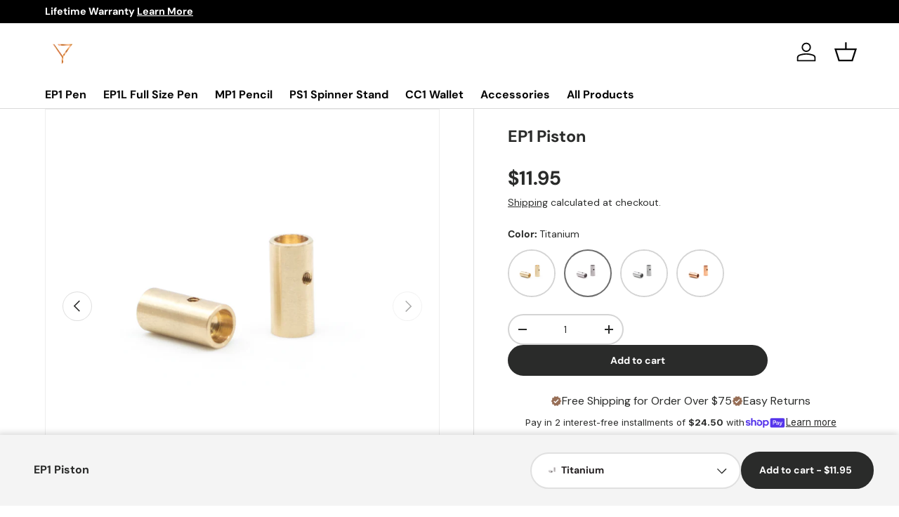

--- FILE ---
content_type: text/html; charset=utf-8
request_url: https://refyne.com/collections/accessories/products/ep1-piston?variant=39398373785655
body_size: 67638
content:
<!doctype html>
<html class="no-js" lang="en" dir="ltr">
<head><meta charset="utf-8">
<meta name="viewport" content="width=device-width,initial-scale=1">
<title>EP1 Piston &ndash; REFYNE</title>
<link rel="preconnect" href="https://cdn.shopify.com" crossorigin>
<link rel="preconnect" href="https://fonts.shopify.com" crossorigin><link rel="canonical" href="https://refyne.com/products/ep1-piston"><link rel="icon" href="//refyne.com/cdn/shop/files/favicon_77a8973e-8634-424b-bcee-1a5a2ccd404f.png?crop=center&height=48&v=1614318324&width=48" type="image/png"><meta name="description" content="Looking for a way to customize your EP1? These pistons will allow you to switch up the look of your EP1 to better match your daily carry. To install, start by unscrewing the thumb stud and then the pen tip. The piston will drop out with the spring and refill. We have found that it&#39;s easiest to place the piston on top o"><meta property="og:site_name" content="REFYNE">
<meta property="og:url" content="https://refyne.com/products/ep1-piston">
<meta property="og:title" content="EP1 Piston">
<meta property="og:type" content="product">
<meta property="og:description" content="Looking for a way to customize your EP1? These pistons will allow you to switch up the look of your EP1 to better match your daily carry. To install, start by unscrewing the thumb stud and then the pen tip. The piston will drop out with the spring and refill. We have found that it&#39;s easiest to place the piston on top o"><meta property="og:image" content="http://refyne.com/cdn/shop/products/brass_piston.png?crop=center&height=1200&v=1613169083&width=1200">
  <meta property="og:image:secure_url" content="https://refyne.com/cdn/shop/products/brass_piston.png?crop=center&height=1200&v=1613169083&width=1200">
  <meta property="og:image:width" content="2048">
  <meta property="og:image:height" content="2048"><meta property="og:price:amount" content="11.95">
  <meta property="og:price:currency" content="USD"><meta name="twitter:card" content="summary_large_image">
<meta name="twitter:title" content="EP1 Piston">
<meta name="twitter:description" content="Looking for a way to customize your EP1? These pistons will allow you to switch up the look of your EP1 to better match your daily carry. To install, start by unscrewing the thumb stud and then the pen tip. The piston will drop out with the spring and refill. We have found that it&#39;s easiest to place the piston on top o">
<style data-shopify>
@font-face {
  font-family: "DM Sans";
  font-weight: 400;
  font-style: normal;
  font-display: swap;
  src: url("//refyne.com/cdn/fonts/dm_sans/dmsans_n4.ec80bd4dd7e1a334c969c265873491ae56018d72.woff2") format("woff2"),
       url("//refyne.com/cdn/fonts/dm_sans/dmsans_n4.87bdd914d8a61247b911147ae68e754d695c58a6.woff") format("woff");
}
@font-face {
  font-family: "DM Sans";
  font-weight: 700;
  font-style: normal;
  font-display: swap;
  src: url("//refyne.com/cdn/fonts/dm_sans/dmsans_n7.97e21d81502002291ea1de8aefb79170c6946ce5.woff2") format("woff2"),
       url("//refyne.com/cdn/fonts/dm_sans/dmsans_n7.af5c214f5116410ca1d53a2090665620e78e2e1b.woff") format("woff");
}
@font-face {
  font-family: "DM Sans";
  font-weight: 400;
  font-style: italic;
  font-display: swap;
  src: url("//refyne.com/cdn/fonts/dm_sans/dmsans_i4.b8fe05e69ee95d5a53155c346957d8cbf5081c1a.woff2") format("woff2"),
       url("//refyne.com/cdn/fonts/dm_sans/dmsans_i4.403fe28ee2ea63e142575c0aa47684d65f8c23a0.woff") format("woff");
}
@font-face {
  font-family: "DM Sans";
  font-weight: 700;
  font-style: italic;
  font-display: swap;
  src: url("//refyne.com/cdn/fonts/dm_sans/dmsans_i7.52b57f7d7342eb7255084623d98ab83fd96e7f9b.woff2") format("woff2"),
       url("//refyne.com/cdn/fonts/dm_sans/dmsans_i7.d5e14ef18a1d4a8ce78a4187580b4eb1759c2eda.woff") format("woff");
}
@font-face {
  font-family: "DM Sans";
  font-weight: 700;
  font-style: normal;
  font-display: swap;
  src: url("//refyne.com/cdn/fonts/dm_sans/dmsans_n7.97e21d81502002291ea1de8aefb79170c6946ce5.woff2") format("woff2"),
       url("//refyne.com/cdn/fonts/dm_sans/dmsans_n7.af5c214f5116410ca1d53a2090665620e78e2e1b.woff") format("woff");
}
:root {
      --bg-color: 255 255 255 / 1.0;
      --bg-color-og: 255 255 255 / 1.0;
      --heading-color: 42 43 42;
      --text-color: 42 43 42;
      --text-color-og: 42 43 42;
      --scrollbar-color: 42 43 42;
      --link-color: 42 43 42;
      --link-color-og: 42 43 42;
      --star-color: 255 159 28;--swatch-border-color-default: 212 213 212;
        --swatch-border-color-active: 149 149 149;--color-scheme-1-bg: 244 244 244 / 1.0;
      --color-scheme-1-grad: ;
      --color-scheme-1-heading: 42 43 42;
      --color-scheme-1-text: 42 43 42;
      --color-scheme-1-btn-bg: 223 137 67;
      --color-scheme-1-btn-text: 255 255 255;
      --color-scheme-1-btn-bg-hover: 230 163 108;--color-scheme-2-bg: 139 133 100 / 1.0;
      --color-scheme-2-grad: linear-gradient(225deg, rgba(244, 233, 216, 1) 8%, rgba(244, 233, 216, 1) 99%);
      --color-scheme-2-heading: 151 110 86;
      --color-scheme-2-text: 255 255 255;
      --color-scheme-2-btn-bg: 151 110 86;
      --color-scheme-2-btn-text: 255 255 255;
      --color-scheme-2-btn-bg-hover: 173 140 120;--color-scheme-3-bg: 242 242 242 / 1.0;
      --color-scheme-3-grad: linear-gradient(30deg, rgba(255, 255, 255, 1), rgba(255, 255, 255, 1) 100%);
      --color-scheme-3-heading: 42 43 42;
      --color-scheme-3-text: 255 255 255;
      --color-scheme-3-btn-bg: 151 110 86;
      --color-scheme-3-btn-text: 255 255 255;
      --color-scheme-3-btn-bg-hover: 173 140 120;

      --drawer-bg-color: 255 255 255 / 1.0;
      --drawer-text-color: 42 43 42;

      --panel-bg-color: 244 244 244 / 1.0;
      --panel-heading-color: 42 43 42;
      --panel-text-color: 42 43 42;

      --in-stock-text-color: 44 126 63;
      --low-stock-text-color: 210 134 26;
      --very-low-stock-text-color: 180 12 28;
      --no-stock-text-color: 119 119 119;

      --error-bg-color: 252 237 238;
      --error-text-color: 180 12 28;
      --success-bg-color: 232 246 234;
      --success-text-color: 44 126 63;

      --heading-font-family: "DM Sans", sans-serif;
      --heading-font-style: normal;
      --heading-font-weight: 700;
      --heading-scale-start: 4;--heading-text-transform: none;
--subheading-text-transform: none;
      --body-font-family: "DM Sans", sans-serif;
      --body-font-style: normal;
      --body-font-weight: 400;
      --body-font-size: 16;

      --section-gap: 48;
      --heading-gap: calc(8 * var(--space-unit));--grid-column-gap: 20px;--btn-bg-color: 42 43 42;
      --btn-bg-hover-color: 82 83 82;
      --btn-text-color: 255 255 255;
      --btn-bg-color-og: 42 43 42;
      --btn-text-color-og: 255 255 255;
      --btn-alt-bg-color: 255 255 255;
      --btn-alt-bg-alpha: 1.0;
      --btn-alt-text-color: 42 43 42;
      --btn-border-width: 2px;
      --btn-padding-y: 12px;

      
      --btn-border-radius: 28px;
      

      --btn-lg-border-radius: 50%;
      --btn-icon-border-radius: 50%;
      --input-with-btn-inner-radius: var(--btn-border-radius);

      --input-bg-color: 255 255 255 / 1.0;
      --input-text-color: 42 43 42;
      --input-border-width: 2px;
      --input-border-radius: 26px;
      --textarea-border-radius: 12px;
      --input-border-radius: 28px;
      --input-lg-border-radius: 34px;
      --input-bg-color-diff-3: #f7f7f7;
      --input-bg-color-diff-6: #f0f0f0;

      --modal-border-radius: 16px;
      --modal-overlay-color: 0 0 0;
      --modal-overlay-opacity: 0.4;
      --drawer-border-radius: 16px;
      --overlay-border-radius: 0px;--custom-label-bg-color: 13 44 84;
      --custom-label-text-color: 255 255 255;--sale-label-bg-color: 161 137 104;
      --sale-label-text-color: 255 255 255;--sold-out-label-bg-color: 42 43 42;
      --sold-out-label-text-color: 255 255 255;--new-label-bg-color: 127 184 0;
      --new-label-text-color: 255 255 255;--preorder-label-bg-color: 0 166 237;
      --preorder-label-text-color: 255 255 255;

      --page-width: 1260px;
      --gutter-sm: 20px;
      --gutter-md: 32px;
      --gutter-lg: 64px;

      --payment-terms-bg-color: #ffffff;

      --coll-card-bg-color: #F9F9F9;
      --coll-card-border-color: #f2f2f2;--blend-bg-color: #f4f4f4;
        
          --aos-animate-duration: 0.6s;
        

        
          --aos-min-width: 0;
        
      

      --reading-width: 48em;
    }

    @media (max-width: 769px) {
      :root {
        --reading-width: 36em;
      }
    }
  </style><link rel="stylesheet" href="//refyne.com/cdn/shop/t/17/assets/main.css?v=146645482803463056381764061036">
  <script src="//refyne.com/cdn/shop/t/17/assets/main.js?v=143410077071279918251764910160" defer="defer"></script><link rel="preload" href="//refyne.com/cdn/fonts/dm_sans/dmsans_n4.ec80bd4dd7e1a334c969c265873491ae56018d72.woff2" as="font" type="font/woff2" crossorigin fetchpriority="high"><link rel="preload" href="//refyne.com/cdn/fonts/dm_sans/dmsans_n7.97e21d81502002291ea1de8aefb79170c6946ce5.woff2" as="font" type="font/woff2" crossorigin fetchpriority="high"><link rel="preconnect" href="https://fonts.googleapis.com">
  <link rel="preconnect" href="https://fonts.gstatic.com" crossorigin>
  <link href="https://fonts.googleapis.com/css2?family=Inter:ital,opsz,wght@0,14..32,100..900;1,14..32,100..900&display=swap" rel="stylesheet"><link rel="stylesheet" href="//refyne.com/cdn/shop/t/17/assets/swatches.css?v=151019095977190329021764061036" media="print" onload="this.media='all'">
    <noscript><link rel="stylesheet" href="//refyne.com/cdn/shop/t/17/assets/swatches.css?v=151019095977190329021764061036"></noscript><script>window.performance && window.performance.mark && window.performance.mark('shopify.content_for_header.start');</script><meta name="google-site-verification" content="0aj3RhcixXnIkWQjt6GVALUh2ixYi-tNposV3xNn9gQ">
<meta id="shopify-digital-wallet" name="shopify-digital-wallet" content="/25182142519/digital_wallets/dialog">
<meta name="shopify-checkout-api-token" content="21ee5fcadc38b9e4dfabd4f5c57d297c">
<meta id="in-context-paypal-metadata" data-shop-id="25182142519" data-venmo-supported="false" data-environment="production" data-locale="en_US" data-paypal-v4="true" data-currency="USD">
<link rel="alternate" type="application/json+oembed" href="https://refyne.com/products/ep1-piston.oembed">
<script async="async" src="/checkouts/internal/preloads.js?locale=en-US"></script>
<link rel="preconnect" href="https://shop.app" crossorigin="anonymous">
<script async="async" src="https://shop.app/checkouts/internal/preloads.js?locale=en-US&shop_id=25182142519" crossorigin="anonymous"></script>
<script id="apple-pay-shop-capabilities" type="application/json">{"shopId":25182142519,"countryCode":"US","currencyCode":"USD","merchantCapabilities":["supports3DS"],"merchantId":"gid:\/\/shopify\/Shop\/25182142519","merchantName":"REFYNE","requiredBillingContactFields":["postalAddress","email"],"requiredShippingContactFields":["postalAddress","email"],"shippingType":"shipping","supportedNetworks":["visa","masterCard","amex","discover","elo","jcb"],"total":{"type":"pending","label":"REFYNE","amount":"1.00"},"shopifyPaymentsEnabled":true,"supportsSubscriptions":true}</script>
<script id="shopify-features" type="application/json">{"accessToken":"21ee5fcadc38b9e4dfabd4f5c57d297c","betas":["rich-media-storefront-analytics"],"domain":"refyne.com","predictiveSearch":true,"shopId":25182142519,"locale":"en"}</script>
<script>var Shopify = Shopify || {};
Shopify.shop = "refynery.myshopify.com";
Shopify.locale = "en";
Shopify.currency = {"active":"USD","rate":"1.0"};
Shopify.country = "US";
Shopify.theme = {"name":"Enterprise - HC - Working [ 25\/11 ]","id":133105614903,"schema_name":"Enterprise","schema_version":"1.0.0","theme_store_id":1657,"role":"main"};
Shopify.theme.handle = "null";
Shopify.theme.style = {"id":null,"handle":null};
Shopify.cdnHost = "refyne.com/cdn";
Shopify.routes = Shopify.routes || {};
Shopify.routes.root = "/";</script>
<script type="module">!function(o){(o.Shopify=o.Shopify||{}).modules=!0}(window);</script>
<script>!function(o){function n(){var o=[];function n(){o.push(Array.prototype.slice.apply(arguments))}return n.q=o,n}var t=o.Shopify=o.Shopify||{};t.loadFeatures=n(),t.autoloadFeatures=n()}(window);</script>
<script>
  window.ShopifyPay = window.ShopifyPay || {};
  window.ShopifyPay.apiHost = "shop.app\/pay";
  window.ShopifyPay.redirectState = null;
</script>
<script id="shop-js-analytics" type="application/json">{"pageType":"product"}</script>
<script defer="defer" async type="module" src="//refyne.com/cdn/shopifycloud/shop-js/modules/v2/client.init-shop-cart-sync_C5BV16lS.en.esm.js"></script>
<script defer="defer" async type="module" src="//refyne.com/cdn/shopifycloud/shop-js/modules/v2/chunk.common_CygWptCX.esm.js"></script>
<script type="module">
  await import("//refyne.com/cdn/shopifycloud/shop-js/modules/v2/client.init-shop-cart-sync_C5BV16lS.en.esm.js");
await import("//refyne.com/cdn/shopifycloud/shop-js/modules/v2/chunk.common_CygWptCX.esm.js");

  window.Shopify.SignInWithShop?.initShopCartSync?.({"fedCMEnabled":true,"windoidEnabled":true});

</script>
<script defer="defer" async type="module" src="//refyne.com/cdn/shopifycloud/shop-js/modules/v2/client.payment-terms_CZxnsJam.en.esm.js"></script>
<script defer="defer" async type="module" src="//refyne.com/cdn/shopifycloud/shop-js/modules/v2/chunk.common_CygWptCX.esm.js"></script>
<script defer="defer" async type="module" src="//refyne.com/cdn/shopifycloud/shop-js/modules/v2/chunk.modal_D71HUcav.esm.js"></script>
<script type="module">
  await import("//refyne.com/cdn/shopifycloud/shop-js/modules/v2/client.payment-terms_CZxnsJam.en.esm.js");
await import("//refyne.com/cdn/shopifycloud/shop-js/modules/v2/chunk.common_CygWptCX.esm.js");
await import("//refyne.com/cdn/shopifycloud/shop-js/modules/v2/chunk.modal_D71HUcav.esm.js");

  
</script>
<script>
  window.Shopify = window.Shopify || {};
  if (!window.Shopify.featureAssets) window.Shopify.featureAssets = {};
  window.Shopify.featureAssets['shop-js'] = {"shop-cart-sync":["modules/v2/client.shop-cart-sync_ZFArdW7E.en.esm.js","modules/v2/chunk.common_CygWptCX.esm.js"],"init-fed-cm":["modules/v2/client.init-fed-cm_CmiC4vf6.en.esm.js","modules/v2/chunk.common_CygWptCX.esm.js"],"shop-button":["modules/v2/client.shop-button_tlx5R9nI.en.esm.js","modules/v2/chunk.common_CygWptCX.esm.js"],"shop-cash-offers":["modules/v2/client.shop-cash-offers_DOA2yAJr.en.esm.js","modules/v2/chunk.common_CygWptCX.esm.js","modules/v2/chunk.modal_D71HUcav.esm.js"],"init-windoid":["modules/v2/client.init-windoid_sURxWdc1.en.esm.js","modules/v2/chunk.common_CygWptCX.esm.js"],"shop-toast-manager":["modules/v2/client.shop-toast-manager_ClPi3nE9.en.esm.js","modules/v2/chunk.common_CygWptCX.esm.js"],"init-shop-email-lookup-coordinator":["modules/v2/client.init-shop-email-lookup-coordinator_B8hsDcYM.en.esm.js","modules/v2/chunk.common_CygWptCX.esm.js"],"init-shop-cart-sync":["modules/v2/client.init-shop-cart-sync_C5BV16lS.en.esm.js","modules/v2/chunk.common_CygWptCX.esm.js"],"avatar":["modules/v2/client.avatar_BTnouDA3.en.esm.js"],"pay-button":["modules/v2/client.pay-button_FdsNuTd3.en.esm.js","modules/v2/chunk.common_CygWptCX.esm.js"],"init-customer-accounts":["modules/v2/client.init-customer-accounts_DxDtT_ad.en.esm.js","modules/v2/client.shop-login-button_C5VAVYt1.en.esm.js","modules/v2/chunk.common_CygWptCX.esm.js","modules/v2/chunk.modal_D71HUcav.esm.js"],"init-shop-for-new-customer-accounts":["modules/v2/client.init-shop-for-new-customer-accounts_ChsxoAhi.en.esm.js","modules/v2/client.shop-login-button_C5VAVYt1.en.esm.js","modules/v2/chunk.common_CygWptCX.esm.js","modules/v2/chunk.modal_D71HUcav.esm.js"],"shop-login-button":["modules/v2/client.shop-login-button_C5VAVYt1.en.esm.js","modules/v2/chunk.common_CygWptCX.esm.js","modules/v2/chunk.modal_D71HUcav.esm.js"],"init-customer-accounts-sign-up":["modules/v2/client.init-customer-accounts-sign-up_CPSyQ0Tj.en.esm.js","modules/v2/client.shop-login-button_C5VAVYt1.en.esm.js","modules/v2/chunk.common_CygWptCX.esm.js","modules/v2/chunk.modal_D71HUcav.esm.js"],"shop-follow-button":["modules/v2/client.shop-follow-button_Cva4Ekp9.en.esm.js","modules/v2/chunk.common_CygWptCX.esm.js","modules/v2/chunk.modal_D71HUcav.esm.js"],"checkout-modal":["modules/v2/client.checkout-modal_BPM8l0SH.en.esm.js","modules/v2/chunk.common_CygWptCX.esm.js","modules/v2/chunk.modal_D71HUcav.esm.js"],"lead-capture":["modules/v2/client.lead-capture_Bi8yE_yS.en.esm.js","modules/v2/chunk.common_CygWptCX.esm.js","modules/v2/chunk.modal_D71HUcav.esm.js"],"shop-login":["modules/v2/client.shop-login_D6lNrXab.en.esm.js","modules/v2/chunk.common_CygWptCX.esm.js","modules/v2/chunk.modal_D71HUcav.esm.js"],"payment-terms":["modules/v2/client.payment-terms_CZxnsJam.en.esm.js","modules/v2/chunk.common_CygWptCX.esm.js","modules/v2/chunk.modal_D71HUcav.esm.js"]};
</script>
<script>(function() {
  var isLoaded = false;
  function asyncLoad() {
    if (isLoaded) return;
    isLoaded = true;
    var urls = ["\/\/staticw2.yotpo.com\/1pORskqysWDsC9o57d7xzyn6aV1GgWJ5IOAUMLIe\/widget.js?shop=refynery.myshopify.com","https:\/\/shopify-widget.route.com\/shopify.widget.js?shop=refynery.myshopify.com","https:\/\/id-shop.govx.com\/app\/refynery.myshopify.com\/govx.js?shop=refynery.myshopify.com"];
    for (var i = 0; i < urls.length; i++) {
      var s = document.createElement('script');
      s.type = 'text/javascript';
      s.async = true;
      s.src = urls[i];
      var x = document.getElementsByTagName('script')[0];
      x.parentNode.insertBefore(s, x);
    }
  };
  if(window.attachEvent) {
    window.attachEvent('onload', asyncLoad);
  } else {
    window.addEventListener('load', asyncLoad, false);
  }
})();</script>
<script id="__st">var __st={"a":25182142519,"offset":-28800,"reqid":"cfd7cbf0-8282-42fc-86f7-1a1b5640164f-1768661895","pageurl":"refyne.com\/collections\/accessories\/products\/ep1-piston?variant=39398373785655","u":"6639e7d4be6a","p":"product","rtyp":"product","rid":4675532062775};</script>
<script>window.ShopifyPaypalV4VisibilityTracking = true;</script>
<script id="captcha-bootstrap">!function(){'use strict';const t='contact',e='account',n='new_comment',o=[[t,t],['blogs',n],['comments',n],[t,'customer']],c=[[e,'customer_login'],[e,'guest_login'],[e,'recover_customer_password'],[e,'create_customer']],r=t=>t.map((([t,e])=>`form[action*='/${t}']:not([data-nocaptcha='true']) input[name='form_type'][value='${e}']`)).join(','),a=t=>()=>t?[...document.querySelectorAll(t)].map((t=>t.form)):[];function s(){const t=[...o],e=r(t);return a(e)}const i='password',u='form_key',d=['recaptcha-v3-token','g-recaptcha-response','h-captcha-response',i],f=()=>{try{return window.sessionStorage}catch{return}},m='__shopify_v',_=t=>t.elements[u];function p(t,e,n=!1){try{const o=window.sessionStorage,c=JSON.parse(o.getItem(e)),{data:r}=function(t){const{data:e,action:n}=t;return t[m]||n?{data:e,action:n}:{data:t,action:n}}(c);for(const[e,n]of Object.entries(r))t.elements[e]&&(t.elements[e].value=n);n&&o.removeItem(e)}catch(o){console.error('form repopulation failed',{error:o})}}const l='form_type',E='cptcha';function T(t){t.dataset[E]=!0}const w=window,h=w.document,L='Shopify',v='ce_forms',y='captcha';let A=!1;((t,e)=>{const n=(g='f06e6c50-85a8-45c8-87d0-21a2b65856fe',I='https://cdn.shopify.com/shopifycloud/storefront-forms-hcaptcha/ce_storefront_forms_captcha_hcaptcha.v1.5.2.iife.js',D={infoText:'Protected by hCaptcha',privacyText:'Privacy',termsText:'Terms'},(t,e,n)=>{const o=w[L][v],c=o.bindForm;if(c)return c(t,g,e,D).then(n);var r;o.q.push([[t,g,e,D],n]),r=I,A||(h.body.append(Object.assign(h.createElement('script'),{id:'captcha-provider',async:!0,src:r})),A=!0)});var g,I,D;w[L]=w[L]||{},w[L][v]=w[L][v]||{},w[L][v].q=[],w[L][y]=w[L][y]||{},w[L][y].protect=function(t,e){n(t,void 0,e),T(t)},Object.freeze(w[L][y]),function(t,e,n,w,h,L){const[v,y,A,g]=function(t,e,n){const i=e?o:[],u=t?c:[],d=[...i,...u],f=r(d),m=r(i),_=r(d.filter((([t,e])=>n.includes(e))));return[a(f),a(m),a(_),s()]}(w,h,L),I=t=>{const e=t.target;return e instanceof HTMLFormElement?e:e&&e.form},D=t=>v().includes(t);t.addEventListener('submit',(t=>{const e=I(t);if(!e)return;const n=D(e)&&!e.dataset.hcaptchaBound&&!e.dataset.recaptchaBound,o=_(e),c=g().includes(e)&&(!o||!o.value);(n||c)&&t.preventDefault(),c&&!n&&(function(t){try{if(!f())return;!function(t){const e=f();if(!e)return;const n=_(t);if(!n)return;const o=n.value;o&&e.removeItem(o)}(t);const e=Array.from(Array(32),(()=>Math.random().toString(36)[2])).join('');!function(t,e){_(t)||t.append(Object.assign(document.createElement('input'),{type:'hidden',name:u})),t.elements[u].value=e}(t,e),function(t,e){const n=f();if(!n)return;const o=[...t.querySelectorAll(`input[type='${i}']`)].map((({name:t})=>t)),c=[...d,...o],r={};for(const[a,s]of new FormData(t).entries())c.includes(a)||(r[a]=s);n.setItem(e,JSON.stringify({[m]:1,action:t.action,data:r}))}(t,e)}catch(e){console.error('failed to persist form',e)}}(e),e.submit())}));const S=(t,e)=>{t&&!t.dataset[E]&&(n(t,e.some((e=>e===t))),T(t))};for(const o of['focusin','change'])t.addEventListener(o,(t=>{const e=I(t);D(e)&&S(e,y())}));const B=e.get('form_key'),M=e.get(l),P=B&&M;t.addEventListener('DOMContentLoaded',(()=>{const t=y();if(P)for(const e of t)e.elements[l].value===M&&p(e,B);[...new Set([...A(),...v().filter((t=>'true'===t.dataset.shopifyCaptcha))])].forEach((e=>S(e,t)))}))}(h,new URLSearchParams(w.location.search),n,t,e,['guest_login'])})(!0,!1)}();</script>
<script integrity="sha256-4kQ18oKyAcykRKYeNunJcIwy7WH5gtpwJnB7kiuLZ1E=" data-source-attribution="shopify.loadfeatures" defer="defer" src="//refyne.com/cdn/shopifycloud/storefront/assets/storefront/load_feature-a0a9edcb.js" crossorigin="anonymous"></script>
<script crossorigin="anonymous" defer="defer" src="//refyne.com/cdn/shopifycloud/storefront/assets/shopify_pay/storefront-65b4c6d7.js?v=20250812"></script>
<script data-source-attribution="shopify.dynamic_checkout.dynamic.init">var Shopify=Shopify||{};Shopify.PaymentButton=Shopify.PaymentButton||{isStorefrontPortableWallets:!0,init:function(){window.Shopify.PaymentButton.init=function(){};var t=document.createElement("script");t.src="https://refyne.com/cdn/shopifycloud/portable-wallets/latest/portable-wallets.en.js",t.type="module",document.head.appendChild(t)}};
</script>
<script data-source-attribution="shopify.dynamic_checkout.buyer_consent">
  function portableWalletsHideBuyerConsent(e){var t=document.getElementById("shopify-buyer-consent"),n=document.getElementById("shopify-subscription-policy-button");t&&n&&(t.classList.add("hidden"),t.setAttribute("aria-hidden","true"),n.removeEventListener("click",e))}function portableWalletsShowBuyerConsent(e){var t=document.getElementById("shopify-buyer-consent"),n=document.getElementById("shopify-subscription-policy-button");t&&n&&(t.classList.remove("hidden"),t.removeAttribute("aria-hidden"),n.addEventListener("click",e))}window.Shopify?.PaymentButton&&(window.Shopify.PaymentButton.hideBuyerConsent=portableWalletsHideBuyerConsent,window.Shopify.PaymentButton.showBuyerConsent=portableWalletsShowBuyerConsent);
</script>
<script data-source-attribution="shopify.dynamic_checkout.cart.bootstrap">document.addEventListener("DOMContentLoaded",(function(){function t(){return document.querySelector("shopify-accelerated-checkout-cart, shopify-accelerated-checkout")}if(t())Shopify.PaymentButton.init();else{new MutationObserver((function(e,n){t()&&(Shopify.PaymentButton.init(),n.disconnect())})).observe(document.body,{childList:!0,subtree:!0})}}));
</script>
<link id="shopify-accelerated-checkout-styles" rel="stylesheet" media="screen" href="https://refyne.com/cdn/shopifycloud/portable-wallets/latest/accelerated-checkout-backwards-compat.css" crossorigin="anonymous">
<style id="shopify-accelerated-checkout-cart">
        #shopify-buyer-consent {
  margin-top: 1em;
  display: inline-block;
  width: 100%;
}

#shopify-buyer-consent.hidden {
  display: none;
}

#shopify-subscription-policy-button {
  background: none;
  border: none;
  padding: 0;
  text-decoration: underline;
  font-size: inherit;
  cursor: pointer;
}

#shopify-subscription-policy-button::before {
  box-shadow: none;
}

      </style>
<script id="sections-script" data-sections="header,footer" defer="defer" src="//refyne.com/cdn/shop/t/17/compiled_assets/scripts.js?v=2609"></script>
<script>window.performance && window.performance.mark && window.performance.mark('shopify.content_for_header.end');</script>

    <script src="//refyne.com/cdn/shop/t/17/assets/animate-on-scroll.js?v=15249566486942820451764061036" defer="defer"></script>
    <link rel="stylesheet" href="//refyne.com/cdn/shop/t/17/assets/animate-on-scroll.css?v=116194678796051782541764061036">
  

  <script>document.documentElement.className = document.documentElement.className.replace('no-js', 'js');</script><script async="" type="text/javascript" src="https://static.klaviyo.com/onsite/js/klaviyo.js?company_id=VJGHAR"></script>

<script type="text/javascript">
(function e(){var e=document.createElement("script");e.type="text/javascript",e.async=true,e.src="//staticw2.yotpo.com/1pORskqysWDsC9o57d7xzyn6aV1GgWJ5IOAUMLIe/widget.js";var t=document.getElementsByTagName("script")[0];t.parentNode.insertBefore(e,t)})();
</script><!-- BEGIN app block: shopify://apps/route-protection-tracking/blocks/settings/fb8ca446-3fcd-450e-b3b6-e8e3615553e2 --><!-- BEGIN app snippet: route_snippet -->
  <style>
    
  </style>


<script>
document.addEventListener('DOMContentLoaded', function() {
  new RouteWidget({
    entrypoints: 'button[name=checkout]',
    containerPlacement: '',
    widgetType: 'preferred-checkout',
    shopDomain: 'refynery.myshopify.com'
  });
});
</script><!-- END app snippet -->

 <!-- END app block --><!-- BEGIN app block: shopify://apps/klaviyo-email-marketing-sms/blocks/klaviyo-onsite-embed/2632fe16-c075-4321-a88b-50b567f42507 -->












  <script async src="https://static.klaviyo.com/onsite/js/VJGHAR/klaviyo.js?company_id=VJGHAR"></script>
  <script>!function(){if(!window.klaviyo){window._klOnsite=window._klOnsite||[];try{window.klaviyo=new Proxy({},{get:function(n,i){return"push"===i?function(){var n;(n=window._klOnsite).push.apply(n,arguments)}:function(){for(var n=arguments.length,o=new Array(n),w=0;w<n;w++)o[w]=arguments[w];var t="function"==typeof o[o.length-1]?o.pop():void 0,e=new Promise((function(n){window._klOnsite.push([i].concat(o,[function(i){t&&t(i),n(i)}]))}));return e}}})}catch(n){window.klaviyo=window.klaviyo||[],window.klaviyo.push=function(){var n;(n=window._klOnsite).push.apply(n,arguments)}}}}();</script>

  
    <script id="viewed_product">
      if (item == null) {
        var _learnq = _learnq || [];

        var MetafieldReviews = null
        var MetafieldYotpoRating = null
        var MetafieldYotpoCount = null
        var MetafieldLooxRating = null
        var MetafieldLooxCount = null
        var okendoProduct = null
        var okendoProductReviewCount = null
        var okendoProductReviewAverageValue = null
        try {
          // The following fields are used for Customer Hub recently viewed in order to add reviews.
          // This information is not part of __kla_viewed. Instead, it is part of __kla_viewed_reviewed_items
          MetafieldReviews = {};
          MetafieldYotpoRating = null
          MetafieldYotpoCount = null
          MetafieldLooxRating = null
          MetafieldLooxCount = null

          okendoProduct = null
          // If the okendo metafield is not legacy, it will error, which then requires the new json formatted data
          if (okendoProduct && 'error' in okendoProduct) {
            okendoProduct = null
          }
          okendoProductReviewCount = okendoProduct ? okendoProduct.reviewCount : null
          okendoProductReviewAverageValue = okendoProduct ? okendoProduct.reviewAverageValue : null
        } catch (error) {
          console.error('Error in Klaviyo onsite reviews tracking:', error);
        }

        var item = {
          Name: "EP1 Piston",
          ProductID: 4675532062775,
          Categories: ["Accessories","All Products","All Products","Bolt Action Pens","EDC Pens","EP1","Metal Ballpoint Pens","Metal Pens","Pen Parts","Slim Bolt Action Pens"],
          ImageURL: "https://refyne.com/cdn/shop/products/brass_piston_grande.png?v=1613169083",
          URL: "https://refyne.com/products/ep1-piston",
          Brand: "REFYNE",
          Price: "$6.95",
          Value: "6.95",
          CompareAtPrice: "$11.95"
        };
        _learnq.push(['track', 'Viewed Product', item]);
        _learnq.push(['trackViewedItem', {
          Title: item.Name,
          ItemId: item.ProductID,
          Categories: item.Categories,
          ImageUrl: item.ImageURL,
          Url: item.URL,
          Metadata: {
            Brand: item.Brand,
            Price: item.Price,
            Value: item.Value,
            CompareAtPrice: item.CompareAtPrice
          },
          metafields:{
            reviews: MetafieldReviews,
            yotpo:{
              rating: MetafieldYotpoRating,
              count: MetafieldYotpoCount,
            },
            loox:{
              rating: MetafieldLooxRating,
              count: MetafieldLooxCount,
            },
            okendo: {
              rating: okendoProductReviewAverageValue,
              count: okendoProductReviewCount,
            }
          }
        }]);
      }
    </script>
  




  <script>
    window.klaviyoReviewsProductDesignMode = false
  </script>







<!-- END app block --><script src="https://cdn.shopify.com/extensions/019bbd7c-0229-7247-b40a-354f7a3f38da/route-shopify-app-275/assets/route-widget.js" type="text/javascript" defer="defer"></script>
<script src="https://cdn.shopify.com/extensions/019b09dd-709f-7233-8c82-cc4081277048/klaviyo-email-marketing-44/assets/app.js" type="text/javascript" defer="defer"></script>
<link href="https://cdn.shopify.com/extensions/019b09dd-709f-7233-8c82-cc4081277048/klaviyo-email-marketing-44/assets/app.css" rel="stylesheet" type="text/css" media="all">
<link href="https://monorail-edge.shopifysvc.com" rel="dns-prefetch">
<script>(function(){if ("sendBeacon" in navigator && "performance" in window) {try {var session_token_from_headers = performance.getEntriesByType('navigation')[0].serverTiming.find(x => x.name == '_s').description;} catch {var session_token_from_headers = undefined;}var session_cookie_matches = document.cookie.match(/_shopify_s=([^;]*)/);var session_token_from_cookie = session_cookie_matches && session_cookie_matches.length === 2 ? session_cookie_matches[1] : "";var session_token = session_token_from_headers || session_token_from_cookie || "";function handle_abandonment_event(e) {var entries = performance.getEntries().filter(function(entry) {return /monorail-edge.shopifysvc.com/.test(entry.name);});if (!window.abandonment_tracked && entries.length === 0) {window.abandonment_tracked = true;var currentMs = Date.now();var navigation_start = performance.timing.navigationStart;var payload = {shop_id: 25182142519,url: window.location.href,navigation_start,duration: currentMs - navigation_start,session_token,page_type: "product"};window.navigator.sendBeacon("https://monorail-edge.shopifysvc.com/v1/produce", JSON.stringify({schema_id: "online_store_buyer_site_abandonment/1.1",payload: payload,metadata: {event_created_at_ms: currentMs,event_sent_at_ms: currentMs}}));}}window.addEventListener('pagehide', handle_abandonment_event);}}());</script>
<script id="web-pixels-manager-setup">(function e(e,d,r,n,o){if(void 0===o&&(o={}),!Boolean(null===(a=null===(i=window.Shopify)||void 0===i?void 0:i.analytics)||void 0===a?void 0:a.replayQueue)){var i,a;window.Shopify=window.Shopify||{};var t=window.Shopify;t.analytics=t.analytics||{};var s=t.analytics;s.replayQueue=[],s.publish=function(e,d,r){return s.replayQueue.push([e,d,r]),!0};try{self.performance.mark("wpm:start")}catch(e){}var l=function(){var e={modern:/Edge?\/(1{2}[4-9]|1[2-9]\d|[2-9]\d{2}|\d{4,})\.\d+(\.\d+|)|Firefox\/(1{2}[4-9]|1[2-9]\d|[2-9]\d{2}|\d{4,})\.\d+(\.\d+|)|Chrom(ium|e)\/(9{2}|\d{3,})\.\d+(\.\d+|)|(Maci|X1{2}).+ Version\/(15\.\d+|(1[6-9]|[2-9]\d|\d{3,})\.\d+)([,.]\d+|)( \(\w+\)|)( Mobile\/\w+|) Safari\/|Chrome.+OPR\/(9{2}|\d{3,})\.\d+\.\d+|(CPU[ +]OS|iPhone[ +]OS|CPU[ +]iPhone|CPU IPhone OS|CPU iPad OS)[ +]+(15[._]\d+|(1[6-9]|[2-9]\d|\d{3,})[._]\d+)([._]\d+|)|Android:?[ /-](13[3-9]|1[4-9]\d|[2-9]\d{2}|\d{4,})(\.\d+|)(\.\d+|)|Android.+Firefox\/(13[5-9]|1[4-9]\d|[2-9]\d{2}|\d{4,})\.\d+(\.\d+|)|Android.+Chrom(ium|e)\/(13[3-9]|1[4-9]\d|[2-9]\d{2}|\d{4,})\.\d+(\.\d+|)|SamsungBrowser\/([2-9]\d|\d{3,})\.\d+/,legacy:/Edge?\/(1[6-9]|[2-9]\d|\d{3,})\.\d+(\.\d+|)|Firefox\/(5[4-9]|[6-9]\d|\d{3,})\.\d+(\.\d+|)|Chrom(ium|e)\/(5[1-9]|[6-9]\d|\d{3,})\.\d+(\.\d+|)([\d.]+$|.*Safari\/(?![\d.]+ Edge\/[\d.]+$))|(Maci|X1{2}).+ Version\/(10\.\d+|(1[1-9]|[2-9]\d|\d{3,})\.\d+)([,.]\d+|)( \(\w+\)|)( Mobile\/\w+|) Safari\/|Chrome.+OPR\/(3[89]|[4-9]\d|\d{3,})\.\d+\.\d+|(CPU[ +]OS|iPhone[ +]OS|CPU[ +]iPhone|CPU IPhone OS|CPU iPad OS)[ +]+(10[._]\d+|(1[1-9]|[2-9]\d|\d{3,})[._]\d+)([._]\d+|)|Android:?[ /-](13[3-9]|1[4-9]\d|[2-9]\d{2}|\d{4,})(\.\d+|)(\.\d+|)|Mobile Safari.+OPR\/([89]\d|\d{3,})\.\d+\.\d+|Android.+Firefox\/(13[5-9]|1[4-9]\d|[2-9]\d{2}|\d{4,})\.\d+(\.\d+|)|Android.+Chrom(ium|e)\/(13[3-9]|1[4-9]\d|[2-9]\d{2}|\d{4,})\.\d+(\.\d+|)|Android.+(UC? ?Browser|UCWEB|U3)[ /]?(15\.([5-9]|\d{2,})|(1[6-9]|[2-9]\d|\d{3,})\.\d+)\.\d+|SamsungBrowser\/(5\.\d+|([6-9]|\d{2,})\.\d+)|Android.+MQ{2}Browser\/(14(\.(9|\d{2,})|)|(1[5-9]|[2-9]\d|\d{3,})(\.\d+|))(\.\d+|)|K[Aa][Ii]OS\/(3\.\d+|([4-9]|\d{2,})\.\d+)(\.\d+|)/},d=e.modern,r=e.legacy,n=navigator.userAgent;return n.match(d)?"modern":n.match(r)?"legacy":"unknown"}(),u="modern"===l?"modern":"legacy",c=(null!=n?n:{modern:"",legacy:""})[u],f=function(e){return[e.baseUrl,"/wpm","/b",e.hashVersion,"modern"===e.buildTarget?"m":"l",".js"].join("")}({baseUrl:d,hashVersion:r,buildTarget:u}),m=function(e){var d=e.version,r=e.bundleTarget,n=e.surface,o=e.pageUrl,i=e.monorailEndpoint;return{emit:function(e){var a=e.status,t=e.errorMsg,s=(new Date).getTime(),l=JSON.stringify({metadata:{event_sent_at_ms:s},events:[{schema_id:"web_pixels_manager_load/3.1",payload:{version:d,bundle_target:r,page_url:o,status:a,surface:n,error_msg:t},metadata:{event_created_at_ms:s}}]});if(!i)return console&&console.warn&&console.warn("[Web Pixels Manager] No Monorail endpoint provided, skipping logging."),!1;try{return self.navigator.sendBeacon.bind(self.navigator)(i,l)}catch(e){}var u=new XMLHttpRequest;try{return u.open("POST",i,!0),u.setRequestHeader("Content-Type","text/plain"),u.send(l),!0}catch(e){return console&&console.warn&&console.warn("[Web Pixels Manager] Got an unhandled error while logging to Monorail."),!1}}}}({version:r,bundleTarget:l,surface:e.surface,pageUrl:self.location.href,monorailEndpoint:e.monorailEndpoint});try{o.browserTarget=l,function(e){var d=e.src,r=e.async,n=void 0===r||r,o=e.onload,i=e.onerror,a=e.sri,t=e.scriptDataAttributes,s=void 0===t?{}:t,l=document.createElement("script"),u=document.querySelector("head"),c=document.querySelector("body");if(l.async=n,l.src=d,a&&(l.integrity=a,l.crossOrigin="anonymous"),s)for(var f in s)if(Object.prototype.hasOwnProperty.call(s,f))try{l.dataset[f]=s[f]}catch(e){}if(o&&l.addEventListener("load",o),i&&l.addEventListener("error",i),u)u.appendChild(l);else{if(!c)throw new Error("Did not find a head or body element to append the script");c.appendChild(l)}}({src:f,async:!0,onload:function(){if(!function(){var e,d;return Boolean(null===(d=null===(e=window.Shopify)||void 0===e?void 0:e.analytics)||void 0===d?void 0:d.initialized)}()){var d=window.webPixelsManager.init(e)||void 0;if(d){var r=window.Shopify.analytics;r.replayQueue.forEach((function(e){var r=e[0],n=e[1],o=e[2];d.publishCustomEvent(r,n,o)})),r.replayQueue=[],r.publish=d.publishCustomEvent,r.visitor=d.visitor,r.initialized=!0}}},onerror:function(){return m.emit({status:"failed",errorMsg:"".concat(f," has failed to load")})},sri:function(e){var d=/^sha384-[A-Za-z0-9+/=]+$/;return"string"==typeof e&&d.test(e)}(c)?c:"",scriptDataAttributes:o}),m.emit({status:"loading"})}catch(e){m.emit({status:"failed",errorMsg:(null==e?void 0:e.message)||"Unknown error"})}}})({shopId: 25182142519,storefrontBaseUrl: "https://refyne.com",extensionsBaseUrl: "https://extensions.shopifycdn.com/cdn/shopifycloud/web-pixels-manager",monorailEndpoint: "https://monorail-edge.shopifysvc.com/unstable/produce_batch",surface: "storefront-renderer",enabledBetaFlags: ["2dca8a86"],webPixelsConfigList: [{"id":"958332983","configuration":"{}","eventPayloadVersion":"v1","runtimeContext":"STRICT","scriptVersion":"705479d021859bdf9cd4598589a4acf4","type":"APP","apiClientId":30400643073,"privacyPurposes":["ANALYTICS"],"dataSharingAdjustments":{"protectedCustomerApprovalScopes":["read_customer_address","read_customer_email","read_customer_name","read_customer_personal_data","read_customer_phone"]}},{"id":"506298423","configuration":"{\"publicKey\":\"pub_aa1a94f2644bad3393aa\",\"apiUrl\":\"https:\\\/\\\/tracking.refersion.com\"}","eventPayloadVersion":"v1","runtimeContext":"STRICT","scriptVersion":"fc613ead769f4216105c8d0d9fdf5adb","type":"APP","apiClientId":147004,"privacyPurposes":["ANALYTICS","SALE_OF_DATA"],"dataSharingAdjustments":{"protectedCustomerApprovalScopes":["read_customer_email","read_customer_name","read_customer_personal_data"]}},{"id":"376373303","configuration":"{\"config\":\"{\\\"google_tag_ids\\\":[\\\"AW-417484654\\\",\\\"GT-5TGHLBW\\\"],\\\"target_country\\\":\\\"US\\\",\\\"gtag_events\\\":[{\\\"type\\\":\\\"begin_checkout\\\",\\\"action_label\\\":\\\"AW-417484654\\\/sY9QCOLu3_sBEO6eiccB\\\"},{\\\"type\\\":\\\"search\\\",\\\"action_label\\\":\\\"AW-417484654\\\/F-gOCOXu3_sBEO6eiccB\\\"},{\\\"type\\\":\\\"view_item\\\",\\\"action_label\\\":[\\\"AW-417484654\\\/MAP8CNzu3_sBEO6eiccB\\\",\\\"MC-768EX4JQGR\\\"]},{\\\"type\\\":\\\"purchase\\\",\\\"action_label\\\":[\\\"AW-417484654\\\/dUPvCNnu3_sBEO6eiccB\\\",\\\"MC-768EX4JQGR\\\"]},{\\\"type\\\":\\\"page_view\\\",\\\"action_label\\\":[\\\"AW-417484654\\\/yxLaCNbu3_sBEO6eiccB\\\",\\\"MC-768EX4JQGR\\\"]},{\\\"type\\\":\\\"add_payment_info\\\",\\\"action_label\\\":\\\"AW-417484654\\\/3KoqCOju3_sBEO6eiccB\\\"},{\\\"type\\\":\\\"add_to_cart\\\",\\\"action_label\\\":\\\"AW-417484654\\\/qqCBCN_u3_sBEO6eiccB\\\"}],\\\"enable_monitoring_mode\\\":false}\"}","eventPayloadVersion":"v1","runtimeContext":"OPEN","scriptVersion":"b2a88bafab3e21179ed38636efcd8a93","type":"APP","apiClientId":1780363,"privacyPurposes":[],"dataSharingAdjustments":{"protectedCustomerApprovalScopes":["read_customer_address","read_customer_email","read_customer_name","read_customer_personal_data","read_customer_phone"]}},{"id":"160006199","configuration":"{\"pixel_id\":\"502497897013231\",\"pixel_type\":\"facebook_pixel\",\"metaapp_system_user_token\":\"-\"}","eventPayloadVersion":"v1","runtimeContext":"OPEN","scriptVersion":"ca16bc87fe92b6042fbaa3acc2fbdaa6","type":"APP","apiClientId":2329312,"privacyPurposes":["ANALYTICS","MARKETING","SALE_OF_DATA"],"dataSharingAdjustments":{"protectedCustomerApprovalScopes":["read_customer_address","read_customer_email","read_customer_name","read_customer_personal_data","read_customer_phone"]}},{"id":"82640951","eventPayloadVersion":"v1","runtimeContext":"LAX","scriptVersion":"1","type":"CUSTOM","privacyPurposes":["ANALYTICS"],"name":"Google Analytics tag (migrated)"},{"id":"92766263","eventPayloadVersion":"1","runtimeContext":"LAX","scriptVersion":"1","type":"CUSTOM","privacyPurposes":["SALE_OF_DATA"],"name":"Simprosys Custom Pixel"},{"id":"shopify-app-pixel","configuration":"{}","eventPayloadVersion":"v1","runtimeContext":"STRICT","scriptVersion":"0450","apiClientId":"shopify-pixel","type":"APP","privacyPurposes":["ANALYTICS","MARKETING"]},{"id":"shopify-custom-pixel","eventPayloadVersion":"v1","runtimeContext":"LAX","scriptVersion":"0450","apiClientId":"shopify-pixel","type":"CUSTOM","privacyPurposes":["ANALYTICS","MARKETING"]}],isMerchantRequest: false,initData: {"shop":{"name":"REFYNE","paymentSettings":{"currencyCode":"USD"},"myshopifyDomain":"refynery.myshopify.com","countryCode":"US","storefrontUrl":"https:\/\/refyne.com"},"customer":null,"cart":null,"checkout":null,"productVariants":[{"price":{"amount":7.95,"currencyCode":"USD"},"product":{"title":"EP1 Piston","vendor":"REFYNE","id":"4675532062775","untranslatedTitle":"EP1 Piston","url":"\/products\/ep1-piston","type":""},"id":"32502817062967","image":{"src":"\/\/refyne.com\/cdn\/shop\/products\/brass_piston.png?v=1613169083"},"sku":"EP1BRPN","title":"Brass","untranslatedTitle":"Brass"},{"price":{"amount":11.95,"currencyCode":"USD"},"product":{"title":"EP1 Piston","vendor":"REFYNE","id":"4675532062775","untranslatedTitle":"EP1 Piston","url":"\/products\/ep1-piston","type":""},"id":"39398373785655","image":{"src":"\/\/refyne.com\/cdn\/shop\/products\/titanium_piston.png?v=1625104893"},"sku":"EP1TIPN","title":"Titanium","untranslatedTitle":"Titanium"},{"price":{"amount":6.95,"currencyCode":"USD"},"product":{"title":"EP1 Piston","vendor":"REFYNE","id":"4675532062775","untranslatedTitle":"EP1 Piston","url":"\/products\/ep1-piston","type":""},"id":"32502817030199","image":{"src":"\/\/refyne.com\/cdn\/shop\/products\/stainless_piston.png?v=1613169084"},"sku":"EP1SSPN","title":"Stainless","untranslatedTitle":"Stainless"},{"price":{"amount":7.95,"currencyCode":"USD"},"product":{"title":"EP1 Piston","vendor":"REFYNE","id":"4675532062775","untranslatedTitle":"EP1 Piston","url":"\/products\/ep1-piston","type":""},"id":"39397974540343","image":{"src":"\/\/refyne.com\/cdn\/shop\/products\/copper_piston.png?v=1625074426"},"sku":"EP1CPPN","title":"Copper","untranslatedTitle":"Copper"}],"purchasingCompany":null},},"https://refyne.com/cdn","fcfee988w5aeb613cpc8e4bc33m6693e112",{"modern":"","legacy":""},{"shopId":"25182142519","storefrontBaseUrl":"https:\/\/refyne.com","extensionBaseUrl":"https:\/\/extensions.shopifycdn.com\/cdn\/shopifycloud\/web-pixels-manager","surface":"storefront-renderer","enabledBetaFlags":"[\"2dca8a86\"]","isMerchantRequest":"false","hashVersion":"fcfee988w5aeb613cpc8e4bc33m6693e112","publish":"custom","events":"[[\"page_viewed\",{}],[\"product_viewed\",{\"productVariant\":{\"price\":{\"amount\":11.95,\"currencyCode\":\"USD\"},\"product\":{\"title\":\"EP1 Piston\",\"vendor\":\"REFYNE\",\"id\":\"4675532062775\",\"untranslatedTitle\":\"EP1 Piston\",\"url\":\"\/products\/ep1-piston\",\"type\":\"\"},\"id\":\"39398373785655\",\"image\":{\"src\":\"\/\/refyne.com\/cdn\/shop\/products\/titanium_piston.png?v=1625104893\"},\"sku\":\"EP1TIPN\",\"title\":\"Titanium\",\"untranslatedTitle\":\"Titanium\"}}]]"});</script><script>
  window.ShopifyAnalytics = window.ShopifyAnalytics || {};
  window.ShopifyAnalytics.meta = window.ShopifyAnalytics.meta || {};
  window.ShopifyAnalytics.meta.currency = 'USD';
  var meta = {"product":{"id":4675532062775,"gid":"gid:\/\/shopify\/Product\/4675532062775","vendor":"REFYNE","type":"","handle":"ep1-piston","variants":[{"id":32502817062967,"price":795,"name":"EP1 Piston - Brass","public_title":"Brass","sku":"EP1BRPN"},{"id":39398373785655,"price":1195,"name":"EP1 Piston - Titanium","public_title":"Titanium","sku":"EP1TIPN"},{"id":32502817030199,"price":695,"name":"EP1 Piston - Stainless","public_title":"Stainless","sku":"EP1SSPN"},{"id":39397974540343,"price":795,"name":"EP1 Piston - Copper","public_title":"Copper","sku":"EP1CPPN"}],"remote":false},"page":{"pageType":"product","resourceType":"product","resourceId":4675532062775,"requestId":"cfd7cbf0-8282-42fc-86f7-1a1b5640164f-1768661895"}};
  for (var attr in meta) {
    window.ShopifyAnalytics.meta[attr] = meta[attr];
  }
</script>
<script class="analytics">
  (function () {
    var customDocumentWrite = function(content) {
      var jquery = null;

      if (window.jQuery) {
        jquery = window.jQuery;
      } else if (window.Checkout && window.Checkout.$) {
        jquery = window.Checkout.$;
      }

      if (jquery) {
        jquery('body').append(content);
      }
    };

    var hasLoggedConversion = function(token) {
      if (token) {
        return document.cookie.indexOf('loggedConversion=' + token) !== -1;
      }
      return false;
    }

    var setCookieIfConversion = function(token) {
      if (token) {
        var twoMonthsFromNow = new Date(Date.now());
        twoMonthsFromNow.setMonth(twoMonthsFromNow.getMonth() + 2);

        document.cookie = 'loggedConversion=' + token + '; expires=' + twoMonthsFromNow;
      }
    }

    var trekkie = window.ShopifyAnalytics.lib = window.trekkie = window.trekkie || [];
    if (trekkie.integrations) {
      return;
    }
    trekkie.methods = [
      'identify',
      'page',
      'ready',
      'track',
      'trackForm',
      'trackLink'
    ];
    trekkie.factory = function(method) {
      return function() {
        var args = Array.prototype.slice.call(arguments);
        args.unshift(method);
        trekkie.push(args);
        return trekkie;
      };
    };
    for (var i = 0; i < trekkie.methods.length; i++) {
      var key = trekkie.methods[i];
      trekkie[key] = trekkie.factory(key);
    }
    trekkie.load = function(config) {
      trekkie.config = config || {};
      trekkie.config.initialDocumentCookie = document.cookie;
      var first = document.getElementsByTagName('script')[0];
      var script = document.createElement('script');
      script.type = 'text/javascript';
      script.onerror = function(e) {
        var scriptFallback = document.createElement('script');
        scriptFallback.type = 'text/javascript';
        scriptFallback.onerror = function(error) {
                var Monorail = {
      produce: function produce(monorailDomain, schemaId, payload) {
        var currentMs = new Date().getTime();
        var event = {
          schema_id: schemaId,
          payload: payload,
          metadata: {
            event_created_at_ms: currentMs,
            event_sent_at_ms: currentMs
          }
        };
        return Monorail.sendRequest("https://" + monorailDomain + "/v1/produce", JSON.stringify(event));
      },
      sendRequest: function sendRequest(endpointUrl, payload) {
        // Try the sendBeacon API
        if (window && window.navigator && typeof window.navigator.sendBeacon === 'function' && typeof window.Blob === 'function' && !Monorail.isIos12()) {
          var blobData = new window.Blob([payload], {
            type: 'text/plain'
          });

          if (window.navigator.sendBeacon(endpointUrl, blobData)) {
            return true;
          } // sendBeacon was not successful

        } // XHR beacon

        var xhr = new XMLHttpRequest();

        try {
          xhr.open('POST', endpointUrl);
          xhr.setRequestHeader('Content-Type', 'text/plain');
          xhr.send(payload);
        } catch (e) {
          console.log(e);
        }

        return false;
      },
      isIos12: function isIos12() {
        return window.navigator.userAgent.lastIndexOf('iPhone; CPU iPhone OS 12_') !== -1 || window.navigator.userAgent.lastIndexOf('iPad; CPU OS 12_') !== -1;
      }
    };
    Monorail.produce('monorail-edge.shopifysvc.com',
      'trekkie_storefront_load_errors/1.1',
      {shop_id: 25182142519,
      theme_id: 133105614903,
      app_name: "storefront",
      context_url: window.location.href,
      source_url: "//refyne.com/cdn/s/trekkie.storefront.cd680fe47e6c39ca5d5df5f0a32d569bc48c0f27.min.js"});

        };
        scriptFallback.async = true;
        scriptFallback.src = '//refyne.com/cdn/s/trekkie.storefront.cd680fe47e6c39ca5d5df5f0a32d569bc48c0f27.min.js';
        first.parentNode.insertBefore(scriptFallback, first);
      };
      script.async = true;
      script.src = '//refyne.com/cdn/s/trekkie.storefront.cd680fe47e6c39ca5d5df5f0a32d569bc48c0f27.min.js';
      first.parentNode.insertBefore(script, first);
    };
    trekkie.load(
      {"Trekkie":{"appName":"storefront","development":false,"defaultAttributes":{"shopId":25182142519,"isMerchantRequest":null,"themeId":133105614903,"themeCityHash":"3102566722568395354","contentLanguage":"en","currency":"USD","eventMetadataId":"e51e1e91-5aef-46e6-853f-830d96fb9ea2"},"isServerSideCookieWritingEnabled":true,"monorailRegion":"shop_domain","enabledBetaFlags":["65f19447"]},"Session Attribution":{},"S2S":{"facebookCapiEnabled":true,"source":"trekkie-storefront-renderer","apiClientId":580111}}
    );

    var loaded = false;
    trekkie.ready(function() {
      if (loaded) return;
      loaded = true;

      window.ShopifyAnalytics.lib = window.trekkie;

      var originalDocumentWrite = document.write;
      document.write = customDocumentWrite;
      try { window.ShopifyAnalytics.merchantGoogleAnalytics.call(this); } catch(error) {};
      document.write = originalDocumentWrite;

      window.ShopifyAnalytics.lib.page(null,{"pageType":"product","resourceType":"product","resourceId":4675532062775,"requestId":"cfd7cbf0-8282-42fc-86f7-1a1b5640164f-1768661895","shopifyEmitted":true});

      var match = window.location.pathname.match(/checkouts\/(.+)\/(thank_you|post_purchase)/)
      var token = match? match[1]: undefined;
      if (!hasLoggedConversion(token)) {
        setCookieIfConversion(token);
        window.ShopifyAnalytics.lib.track("Viewed Product",{"currency":"USD","variantId":39398373785655,"productId":4675532062775,"productGid":"gid:\/\/shopify\/Product\/4675532062775","name":"EP1 Piston - Titanium","price":"11.95","sku":"EP1TIPN","brand":"REFYNE","variant":"Titanium","category":"","nonInteraction":true,"remote":false},undefined,undefined,{"shopifyEmitted":true});
      window.ShopifyAnalytics.lib.track("monorail:\/\/trekkie_storefront_viewed_product\/1.1",{"currency":"USD","variantId":39398373785655,"productId":4675532062775,"productGid":"gid:\/\/shopify\/Product\/4675532062775","name":"EP1 Piston - Titanium","price":"11.95","sku":"EP1TIPN","brand":"REFYNE","variant":"Titanium","category":"","nonInteraction":true,"remote":false,"referer":"https:\/\/refyne.com\/collections\/accessories\/products\/ep1-piston?variant=39398373785655"});
      }
    });


        var eventsListenerScript = document.createElement('script');
        eventsListenerScript.async = true;
        eventsListenerScript.src = "//refyne.com/cdn/shopifycloud/storefront/assets/shop_events_listener-3da45d37.js";
        document.getElementsByTagName('head')[0].appendChild(eventsListenerScript);

})();</script>
  <script>
  if (!window.ga || (window.ga && typeof window.ga !== 'function')) {
    window.ga = function ga() {
      (window.ga.q = window.ga.q || []).push(arguments);
      if (window.Shopify && window.Shopify.analytics && typeof window.Shopify.analytics.publish === 'function') {
        window.Shopify.analytics.publish("ga_stub_called", {}, {sendTo: "google_osp_migration"});
      }
      console.error("Shopify's Google Analytics stub called with:", Array.from(arguments), "\nSee https://help.shopify.com/manual/promoting-marketing/pixels/pixel-migration#google for more information.");
    };
    if (window.Shopify && window.Shopify.analytics && typeof window.Shopify.analytics.publish === 'function') {
      window.Shopify.analytics.publish("ga_stub_initialized", {}, {sendTo: "google_osp_migration"});
    }
  }
</script>
<script
  defer
  src="https://refyne.com/cdn/shopifycloud/perf-kit/shopify-perf-kit-3.0.4.min.js"
  data-application="storefront-renderer"
  data-shop-id="25182142519"
  data-render-region="gcp-us-central1"
  data-page-type="product"
  data-theme-instance-id="133105614903"
  data-theme-name="Enterprise"
  data-theme-version="1.0.0"
  data-monorail-region="shop_domain"
  data-resource-timing-sampling-rate="10"
  data-shs="true"
  data-shs-beacon="true"
  data-shs-export-with-fetch="true"
  data-shs-logs-sample-rate="1"
  data-shs-beacon-endpoint="https://refyne.com/api/collect"
></script>
</head>

<body class="cc-animate-enabled">
  <a class="skip-link btn btn--primary visually-hidden" href="#main-content">Skip to content</a><!-- BEGIN sections: header-group -->
<div id="shopify-section-sections--16783918727223__announcement" class="shopify-section shopify-section-group-header-group cc-announcement">
<link href="//refyne.com/cdn/shop/t/17/assets/announcement.css?v=16812885369650381591764061036" rel="stylesheet" type="text/css" media="all" />
  <script src="//refyne.com/cdn/shop/t/17/assets/announcement.js?v=104149175048479582391764061036" defer="defer"></script><style data-shopify>.announcement {
      --font-size: 0.9em;
      --announcement-text-color: 255 255 255;
      background-color: #000000;
    }</style><script src="//refyne.com/cdn/shop/t/17/assets/custom-select.js?v=107842155845539759371764061036" defer="defer"></script><announcement-bar class="announcement block" data-slide-delay="7000">
    <div class="container">
      <div class="flex">
        <div class="announcement__col--left announcement__slider" aria-roledescription="carousel" aria-live="off"><div class="announcement__text flex items-center m-0"  aria-roledescription="slide">
              <div class="rte"><p><strong>FREE US shipping when you spend $75</strong></p></div>
            </div><div class="announcement__text flex items-center m-0"  aria-roledescription="slide">
              <div class="rte"><p><strong>Lifetime Warranty </strong><a href="https://www.google.com" title="https://www.google.com"><strong>Learn More</strong></a></p></div>
            </div></div>

        
          <div class="announcement__col--right hidden md:flex md:items-center"><div class="announcement__localization">
                <form method="post" action="/localization" id="nav-localization" accept-charset="UTF-8" class="form localization no-js-hidden" enctype="multipart/form-data"><input type="hidden" name="form_type" value="localization" /><input type="hidden" name="utf8" value="✓" /><input type="hidden" name="_method" value="put" /><input type="hidden" name="return_to" value="/collections/accessories/products/ep1-piston?variant=39398373785655" /><div class="localization__grid"></div><script>
    document.getElementById('nav-localization').addEventListener('change', (evt) => {
      const input = evt.target.previousElementSibling;
      if (input && input.tagName === 'INPUT') {
        input.value = evt.detail.selectedValue;
        evt.currentTarget.submit();
      }
    });
  </script></form>
              </div></div></div>
    </div>
  </announcement-bar>
</div><div id="shopify-section-sections--16783918727223__header" class="shopify-section shopify-section-group-header-group cc-header">
<style data-shopify>.header {
  --bg-color: 255 255 255 / 1.0;
  --text-color: 7 7 7;
  --nav-bg-color: 255 255 255;
  --nav-text-color: 7 7 7;
  --nav-child-bg-color:  255 255 255;
  --nav-child-text-color: 7 7 7;
  --header-accent-color: 119 119 119;
  
  
  }</style><store-header class="header bg-theme-bg text-theme-text has-motion"data-is-sticky="true"style="--header-transition-speed: 300ms">
  <header class="header__grid container flex flex-wrap items-center">
    <div class="logo flex js-closes-menu"><a class="logo__link inline-block" href="/"><span class="flex" style="max-width: 50px;">
              <img srcset="//refyne.com/cdn/shop/files/animated_avatar_trans.gif?v=1656430993&width=50, //refyne.com/cdn/shop/files/animated_avatar_trans.gif?v=1656430993&width=100 2x" src="//refyne.com/cdn/shop/files/animated_avatar_trans.gif?v=1656430993&width=100"
           style="object-position: 50.0% 50.0%" loading="eager"
           width="100"
           height="100"
           alt="REFYNE">
            </span></a></div><div class="header__icons flex justify-end mis-auto js-closes-menu"><a class="header__icon text-current" href="/account/login">
            <svg width="24" height="24" viewBox="0 0 24 24" fill="currentColor" aria-hidden="true" focusable="false" role="presentation" class="icon"><path d="M12 2a5 5 0 1 1 0 10 5 5 0 0 1 0-10zm0 1.429a3.571 3.571 0 1 0 0 7.142 3.571 3.571 0 0 0 0-7.142zm0 10c2.558 0 5.114.471 7.664 1.411A3.571 3.571 0 0 1 22 18.19v3.096c0 .394-.32.714-.714.714H2.714A.714.714 0 0 1 2 21.286V18.19c0-1.495.933-2.833 2.336-3.35 2.55-.94 5.106-1.411 7.664-1.411zm0 1.428c-2.387 0-4.775.44-7.17 1.324a2.143 2.143 0 0 0-1.401 2.01v2.38H20.57v-2.38c0-.898-.56-1.7-1.401-2.01-2.395-.885-4.783-1.324-7.17-1.324z"/></svg>
            <span class="visually-hidden">Log in</span>
          </a><a class="header__icon relative text-current" id="cart-icon" href="/cart" data-no-instant><svg width="21" height="19" viewBox="0 0 21 19" fill="currentColor" aria-hidden="true" focusable="false" role="presentation" class="icon"><path d="M10 6.25V.5h1.5v5.75H21l-3.818 12H3.818L0 6.25h10Zm-7.949 1.5 2.864 9h11.17l2.864-9H2.05h.001Z"/></svg><span class="visually-hidden">Basket</span><div id="cart-icon-bubble"></div>
      </a>
    </div><main-menu class="main-menu" data-menu-sensitivity="200">
        <details class="main-menu__disclosure has-motion" open>
          <summary class="main-menu__toggle md:hidden">
            <span class="main-menu__toggle-icon" aria-hidden="true"></span>
            <span class="visually-hidden">Menu</span>
          </summary>
          <div class="main-menu__content has-motion">
            <nav aria-label="Primary">
              <ul class="main-nav"><li><a class="main-nav__item main-nav__item--primary" href="/collections/ep1">EP1 Pen</a></li><li><a class="main-nav__item main-nav__item--primary" href="/collections/ep1l-1">EP1L Full Size Pen</a></li><li><a class="main-nav__item main-nav__item--primary" href="/products/mp1-mechanical-pencil">MP1 Pencil</a></li><li><a class="main-nav__item main-nav__item--primary" href="/products/ps1-spinner-stand">PS1 Spinner Stand</a></li><li><a class="main-nav__item main-nav__item--primary" href="/products/cc1-black-slim-wallet">CC1 Wallet</a></li><li><a class="main-nav__item main-nav__item--primary" href="/collections/accessories">Accessories</a></li><li><a class="main-nav__item main-nav__item--primary" href="/collections/all-products">All Products</a></li></ul>
            </nav></div>
        </details>
      </main-menu></header>
</store-header><link rel="stylesheet" href="//refyne.com/cdn/shop/t/17/assets/navigation-mega-columns.css?v=114165660574285433691764061036" media="print" onload="this.media='all'">

<script type="application/ld+json">
  {
    "@context": "http://schema.org",
    "@type": "Organization",
    "name": "REFYNE",
      "logo": "https:\/\/refyne.com\/cdn\/shop\/files\/animated_avatar_trans.gif?v=1656430993\u0026width=500",
    
    "sameAs": [
      
"https:\/\/instagram.com\/refyneco"
    ],
    "url": "https:\/\/refyne.com"
  }
</script>


</div>
<!-- END sections: header-group --><main id="main-content"><div class="container product-breadcrumbs">
      </div><div class="main-pdp-ep1"><div id="shopify-section-template--16783924330551__main" class="shopify-section cc-main-product product-main"><link rel="stylesheet" href="//refyne.com/cdn/shop/t/17/assets/product.css?v=112679181510351400111764865898">
<link rel="stylesheet" href="//refyne.com/cdn/shop/t/17/assets/product-page.css?v=109728841385472534771764061603"><script src="//refyne.com/cdn/shop/t/17/assets/product-message.js?v=53567920938185010641764061036" defer="defer"></script>
  <link href="//refyne.com/cdn/shop/t/17/assets/product-message.css?v=77741192855708870831764061036" rel="stylesheet" type="text/css" media="all" />
<link rel="stylesheet" href="//refyne.com/cdn/shop/t/17/assets/media-gallery.css?v=16783425066080034841764061036"><script src="//refyne.com/cdn/shop/t/17/assets/product-form.js?v=15249908785176893101764061036" defer="defer"></script><style data-shopify>.media-gallery__main .media-xr-button { display: none; }
    .active .media-xr-button:not([data-shopify-xr-hidden]) { display: block; }</style><div class="container">
  <div class="product js-product" data-section="template--16783924330551__main">
    <div id="product-media" class="product-media product-media--slider"><script src="//refyne.com/cdn/shop/t/17/assets/media-gallery.js?v=19028677135430508331764199182" defer="defer"></script><media-gallery
    class="media-gallery"
    role="region"
    
    data-layout="slider"
    
    
    aria-label="Gallery Viewer"
    style="--gallery-bg-color:#f4f4f4;--gallery-border-color:#eeeeee;">
  <div class="media-gallery__status visually-hidden" role="status"></div>

  <div class="media-gallery__viewer relative">
    <ul class="media-viewer flex" id="gallery-viewer" role="list" tabindex="0"><li class="media-viewer__item" data-media-id="7987818463287" data-media-type="image">
          <div class="media relative" style="padding-top: 100%;"><a href="//refyne.com/cdn/shop/products/brass_piston.png?v=1613169083&width=1500" rel="nofollow" class="media--cover media--zoom media--zoom-not-loaded inline-flex overflow-hidden absolute top-0 left-0 w-full h-full js-zoom-link" target="_blank"><picture>
      <source srcset="//refyne.com/cdn/shop/products/brass_piston.png?v=1613169083&width=690 690w, //refyne.com/cdn/shop/products/brass_piston.png?v=1613169083&width=800 800w"
              media="(max-width: 600px)"
              width="800"
              height="800"><img srcset="//refyne.com/cdn/shop/products/brass_piston.png?v=1613169083&width=800 640w, //refyne.com/cdn/shop/products/brass_piston.png?v=1613169083&width=1125 900w, //refyne.com/cdn/shop/products/brass_piston.png?v=1613169083&width=1517 1214w" sizes="(min-width: 1388px) 800px, (min-width: 1280px) calc(50vw), (min-width: 1024px) calc(50vw), (min-width: 769px) calc(50vw - 64px), (min-width: 600px) calc(100vw - 64px), calc(100vw - 40px)" src="//refyne.com/cdn/shop/products/brass_piston.png?v=1613169083&width=1214"
           class="product-image img-fit img-fit--contain w-full" loading="eager"
           width="1517.5"
           height="1518"
           alt="EP1 Piston"></picture>
<img class="zoom-image zoom-image--contain top-0 absolute left-0 right-0 pointer-events-none js-zoom-image no-js-hidden"
             src="data:image/svg+xml,%3Csvg%20xmlns='http://www.w3.org/2000/svg'%20viewBox='0%200%201500%201500'%3E%3C/svg%3E" loading="lazy"
             data-src="//refyne.com/cdn/shop/products/brass_piston.png?v=1613169083&width=1500" width="1500" height="1500">
      </a></div>
        </li><li class="media-viewer__item" data-media-id="20596455276599" data-media-type="image">
          <div class="media relative" style="padding-top: 100%;"><a href="//refyne.com/cdn/shop/products/copper_piston.png?v=1625074426&width=1500" rel="nofollow" class="media--cover media--zoom media--zoom-not-loaded inline-flex overflow-hidden absolute top-0 left-0 w-full h-full js-zoom-link" target="_blank"><picture>
      <source data-srcset="//refyne.com/cdn/shop/products/copper_piston.png?v=1625074426&width=690 690w, //refyne.com/cdn/shop/products/copper_piston.png?v=1625074426&width=800 800w"
              media="(max-width: 600px)"
              width="800"
              height="800"><img data-srcset="//refyne.com/cdn/shop/products/copper_piston.png?v=1625074426&width=800 640w, //refyne.com/cdn/shop/products/copper_piston.png?v=1625074426&width=1125 900w, //refyne.com/cdn/shop/products/copper_piston.png?v=1625074426&width=1517 1214w" sizes="(min-width: 1388px) 800px, (min-width: 1280px) calc(50vw), (min-width: 1024px) calc(50vw), (min-width: 769px) calc(50vw - 64px), (min-width: 600px) calc(100vw - 64px), calc(100vw - 40px)" data-src="//refyne.com/cdn/shop/products/copper_piston.png?v=1625074426&width=1214"
           class="product-image img-fit img-fit--contain w-full no-js-hidden" loading="lazy"
           width="1517.5"
           height="1518"
           alt="EP1 Piston"></picture><noscript>
      <img src="//refyne.com/cdn/shop/products/copper_piston.png?v=1625074426&width=1214"
           loading="lazy"
           class="product-image img-fit img-fit--contain w-full" width="1517.5"
           height="1518"
           alt="EP1 Piston">
    </noscript>
<img class="zoom-image zoom-image--contain top-0 absolute left-0 right-0 pointer-events-none js-zoom-image no-js-hidden"
             src="data:image/svg+xml,%3Csvg%20xmlns='http://www.w3.org/2000/svg'%20viewBox='0%200%201500%201500'%3E%3C/svg%3E" loading="lazy"
             data-src="//refyne.com/cdn/shop/products/copper_piston.png?v=1625074426&width=1500" width="1500" height="1500">
      </a></div>
        </li><li class="media-viewer__item" data-media-id="7987818496055" data-media-type="image">
          <div class="media relative" style="padding-top: 100%;"><a href="//refyne.com/cdn/shop/products/brass_pistons_lineup.png?v=1613169084&width=1500" rel="nofollow" class="media--cover media--zoom media--zoom-not-loaded inline-flex overflow-hidden absolute top-0 left-0 w-full h-full js-zoom-link" target="_blank"><picture>
      <source data-srcset="//refyne.com/cdn/shop/products/brass_pistons_lineup.png?v=1613169084&width=690 690w, //refyne.com/cdn/shop/products/brass_pistons_lineup.png?v=1613169084&width=800 800w"
              media="(max-width: 600px)"
              width="800"
              height="800"><img data-srcset="//refyne.com/cdn/shop/products/brass_pistons_lineup.png?v=1613169084&width=800 640w, //refyne.com/cdn/shop/products/brass_pistons_lineup.png?v=1613169084&width=1125 900w, //refyne.com/cdn/shop/products/brass_pistons_lineup.png?v=1613169084&width=1517 1214w" sizes="(min-width: 1388px) 800px, (min-width: 1280px) calc(50vw), (min-width: 1024px) calc(50vw), (min-width: 769px) calc(50vw - 64px), (min-width: 600px) calc(100vw - 64px), calc(100vw - 40px)" data-src="//refyne.com/cdn/shop/products/brass_pistons_lineup.png?v=1613169084&width=1214"
           class="product-image img-fit img-fit--contain w-full no-js-hidden" loading="lazy"
           width="1517.5"
           height="1518"
           alt="EP1 Piston"></picture><noscript>
      <img src="//refyne.com/cdn/shop/products/brass_pistons_lineup.png?v=1613169084&width=1214"
           loading="lazy"
           class="product-image img-fit img-fit--contain w-full" width="1517.5"
           height="1518"
           alt="EP1 Piston">
    </noscript>
<img class="zoom-image zoom-image--contain top-0 absolute left-0 right-0 pointer-events-none js-zoom-image no-js-hidden"
             src="data:image/svg+xml,%3Csvg%20xmlns='http://www.w3.org/2000/svg'%20viewBox='0%200%201500%201500'%3E%3C/svg%3E" loading="lazy"
             data-src="//refyne.com/cdn/shop/products/brass_pistons_lineup.png?v=1613169084&width=1500" width="1500" height="1500">
      </a></div>
        </li><li class="media-viewer__item" data-media-id="7987818528823" data-media-type="image">
          <div class="media relative" style="padding-top: 100%;"><a href="//refyne.com/cdn/shop/products/stainless_piston.png?v=1613169084&width=1500" rel="nofollow" class="media--cover media--zoom media--zoom-not-loaded inline-flex overflow-hidden absolute top-0 left-0 w-full h-full js-zoom-link" target="_blank"><picture>
      <source data-srcset="//refyne.com/cdn/shop/products/stainless_piston.png?v=1613169084&width=690 690w, //refyne.com/cdn/shop/products/stainless_piston.png?v=1613169084&width=800 800w"
              media="(max-width: 600px)"
              width="800"
              height="800"><img data-srcset="//refyne.com/cdn/shop/products/stainless_piston.png?v=1613169084&width=800 640w, //refyne.com/cdn/shop/products/stainless_piston.png?v=1613169084&width=1125 900w, //refyne.com/cdn/shop/products/stainless_piston.png?v=1613169084&width=1517 1214w" sizes="(min-width: 1388px) 800px, (min-width: 1280px) calc(50vw), (min-width: 1024px) calc(50vw), (min-width: 769px) calc(50vw - 64px), (min-width: 600px) calc(100vw - 64px), calc(100vw - 40px)" data-src="//refyne.com/cdn/shop/products/stainless_piston.png?v=1613169084&width=1214"
           class="product-image img-fit img-fit--contain w-full no-js-hidden" loading="lazy"
           width="1517.5"
           height="1518"
           alt="EP1 Piston"></picture><noscript>
      <img src="//refyne.com/cdn/shop/products/stainless_piston.png?v=1613169084&width=1214"
           loading="lazy"
           class="product-image img-fit img-fit--contain w-full" width="1517.5"
           height="1518"
           alt="EP1 Piston">
    </noscript>
<img class="zoom-image zoom-image--contain top-0 absolute left-0 right-0 pointer-events-none js-zoom-image no-js-hidden"
             src="data:image/svg+xml,%3Csvg%20xmlns='http://www.w3.org/2000/svg'%20viewBox='0%200%201500%201500'%3E%3C/svg%3E" loading="lazy"
             data-src="//refyne.com/cdn/shop/products/stainless_piston.png?v=1613169084&width=1500" width="1500" height="1500">
      </a></div>
        </li><li class="media-viewer__item" data-media-id="7987818561591" data-media-type="image">
          <div class="media relative" style="padding-top: 100%;"><a href="//refyne.com/cdn/shop/products/stainless_piston_lineup.png?v=1613169084&width=1500" rel="nofollow" class="media--cover media--zoom media--zoom-not-loaded inline-flex overflow-hidden absolute top-0 left-0 w-full h-full js-zoom-link" target="_blank"><picture>
      <source data-srcset="//refyne.com/cdn/shop/products/stainless_piston_lineup.png?v=1613169084&width=690 690w, //refyne.com/cdn/shop/products/stainless_piston_lineup.png?v=1613169084&width=800 800w"
              media="(max-width: 600px)"
              width="800"
              height="800"><img data-srcset="//refyne.com/cdn/shop/products/stainless_piston_lineup.png?v=1613169084&width=800 640w, //refyne.com/cdn/shop/products/stainless_piston_lineup.png?v=1613169084&width=1125 900w, //refyne.com/cdn/shop/products/stainless_piston_lineup.png?v=1613169084&width=1517 1214w" sizes="(min-width: 1388px) 800px, (min-width: 1280px) calc(50vw), (min-width: 1024px) calc(50vw), (min-width: 769px) calc(50vw - 64px), (min-width: 600px) calc(100vw - 64px), calc(100vw - 40px)" data-src="//refyne.com/cdn/shop/products/stainless_piston_lineup.png?v=1613169084&width=1214"
           class="product-image img-fit img-fit--contain w-full no-js-hidden" loading="lazy"
           width="1517.5"
           height="1518"
           alt="EP1 Piston"></picture><noscript>
      <img src="//refyne.com/cdn/shop/products/stainless_piston_lineup.png?v=1613169084&width=1214"
           loading="lazy"
           class="product-image img-fit img-fit--contain w-full" width="1517.5"
           height="1518"
           alt="EP1 Piston">
    </noscript>
<img class="zoom-image zoom-image--contain top-0 absolute left-0 right-0 pointer-events-none js-zoom-image no-js-hidden"
             src="data:image/svg+xml,%3Csvg%20xmlns='http://www.w3.org/2000/svg'%20viewBox='0%200%201500%201500'%3E%3C/svg%3E" loading="lazy"
             data-src="//refyne.com/cdn/shop/products/stainless_piston_lineup.png?v=1613169084&width=1500" width="1500" height="1500">
      </a></div>
        </li><li class="media-viewer__item is-current-variant" data-media-id="20597064302647" data-media-type="image">
          <div class="media relative" style="padding-top: 100%;"><a href="//refyne.com/cdn/shop/products/titanium_piston.png?v=1625104893&width=1500" rel="nofollow" class="media--cover media--zoom media--zoom-not-loaded inline-flex overflow-hidden absolute top-0 left-0 w-full h-full js-zoom-link" target="_blank"><picture>
      <source data-srcset="//refyne.com/cdn/shop/products/titanium_piston.png?v=1625104893&width=690 690w, //refyne.com/cdn/shop/products/titanium_piston.png?v=1625104893&width=800 800w"
              media="(max-width: 600px)"
              width="800"
              height="800"><img data-srcset="//refyne.com/cdn/shop/products/titanium_piston.png?v=1625104893&width=800 640w, //refyne.com/cdn/shop/products/titanium_piston.png?v=1625104893&width=1125 900w, //refyne.com/cdn/shop/products/titanium_piston.png?v=1625104893&width=1517 1214w" sizes="(min-width: 1388px) 800px, (min-width: 1280px) calc(50vw), (min-width: 1024px) calc(50vw), (min-width: 769px) calc(50vw - 64px), (min-width: 600px) calc(100vw - 64px), calc(100vw - 40px)" data-src="//refyne.com/cdn/shop/products/titanium_piston.png?v=1625104893&width=1214"
           class="product-image img-fit img-fit--contain w-full no-js-hidden" loading="lazy"
           width="1517.5"
           height="1518"
           alt="EP1 Piston"></picture><noscript>
      <img src="//refyne.com/cdn/shop/products/titanium_piston.png?v=1625104893&width=1214"
           loading="lazy"
           class="product-image img-fit img-fit--contain w-full" width="1517.5"
           height="1518"
           alt="EP1 Piston">
    </noscript>
<img class="zoom-image zoom-image--contain top-0 absolute left-0 right-0 pointer-events-none js-zoom-image no-js-hidden"
             src="data:image/svg+xml,%3Csvg%20xmlns='http://www.w3.org/2000/svg'%20viewBox='0%200%201500%201500'%3E%3C/svg%3E" loading="lazy"
             data-src="//refyne.com/cdn/shop/products/titanium_piston.png?v=1625104893&width=1500" width="1500" height="1500">
      </a></div>
        </li></ul><div class="media-ctrl media-ctrl--lg-down-static no-js-hidden">
          
            <button type="button" class="media-ctrl__btn tap-target vertical-center btn visible-lg" name="prev" aria-controls="gallery-viewer" disabled>
              <span class="visually-hidden">Previous</span>
              <svg width="24" height="24" viewBox="0 0 24 24" fill="currentColor" aria-hidden="true" focusable="false" role="presentation" class="icon"><path d="m6.797 11.625 8.03-8.03 1.06 1.06-6.97 6.97 6.97 6.97-1.06 1.06z"/></svg>
            </button>
          
          
            <div class="media-ctrl__counter text-sm">
              <span class="media-ctrl__current-item">1</span>
              <span aria-hidden="true"> / </span>
              <span class="visually-hidden">of</span>
              <span class="media-ctrl__total-items">6</span>
            </div>
          
          
            <button type="button" class="media-ctrl__btn tap-target vertical-center btn visible-lg" name="next" aria-controls="gallery-viewer">
              <span class="visually-hidden">Next</span>
              <svg width="24" height="24" viewBox="0 0 24 24" aria-hidden="true" focusable="false" role="presentation" class="icon"><path d="m9.693 4.5 7.5 7.5-7.5 7.5" stroke="currentColor" stroke-width="1.5" fill="none"/></svg>
            </button>
          
        </div><div class="loading-spinner loading-spinner--out" role="status">
        <span class="sr-only">Loading...</span>
      </div></div><div class="media-gallery__thumbs hidden md:block no-js-hidden">
        <ul class="media-thumbs flex" role="list"><li class="media-thumbs__item" data-media-id="7987818463287">
              <button class="media-thumbs__btn media relative w-full" aria-controls="gallery-viewer" style="padding-top: 100%;">
                <span class="visually-hidden">Load image 1 in gallery view</span><img srcset="//refyne.com/cdn/shop/products/brass_piston.png?v=1613169083&width=80, //refyne.com/cdn/shop/products/brass_piston.png?v=1613169083&width=160 2x" src="//refyne.com/cdn/shop/products/brass_piston.png?v=1613169083&width=160"
           class="img-fit img-fit--contain w-full" loading="eager"
           width="160"
           height="160"
           alt="EP1 Piston">
              </button>
            </li><li class="media-thumbs__item" data-media-id="20596455276599">
              <button class="media-thumbs__btn media relative w-full" aria-controls="gallery-viewer" style="padding-top: 100%;">
                <span class="visually-hidden">Load image 2 in gallery view</span><img srcset="//refyne.com/cdn/shop/products/copper_piston.png?v=1625074426&width=80, //refyne.com/cdn/shop/products/copper_piston.png?v=1625074426&width=160 2x" src="//refyne.com/cdn/shop/products/copper_piston.png?v=1625074426&width=160"
           class="img-fit img-fit--contain w-full" loading="eager"
           width="160"
           height="160"
           alt="EP1 Piston">
              </button>
            </li><li class="media-thumbs__item" data-media-id="7987818496055">
              <button class="media-thumbs__btn media relative w-full" aria-controls="gallery-viewer" style="padding-top: 100%;">
                <span class="visually-hidden">Load image 3 in gallery view</span><img srcset="//refyne.com/cdn/shop/products/brass_pistons_lineup.png?v=1613169084&width=80, //refyne.com/cdn/shop/products/brass_pistons_lineup.png?v=1613169084&width=160 2x" src="//refyne.com/cdn/shop/products/brass_pistons_lineup.png?v=1613169084&width=160"
           class="img-fit img-fit--contain w-full" loading="eager"
           width="160"
           height="160"
           alt="EP1 Piston">
              </button>
            </li><li class="media-thumbs__item" data-media-id="7987818528823">
              <button class="media-thumbs__btn media relative w-full" aria-controls="gallery-viewer" style="padding-top: 100%;">
                <span class="visually-hidden">Load image 4 in gallery view</span><img srcset="//refyne.com/cdn/shop/products/stainless_piston.png?v=1613169084&width=80, //refyne.com/cdn/shop/products/stainless_piston.png?v=1613169084&width=160 2x" src="//refyne.com/cdn/shop/products/stainless_piston.png?v=1613169084&width=160"
           class="img-fit img-fit--contain w-full" loading="eager"
           width="160"
           height="160"
           alt="EP1 Piston">
              </button>
            </li><li class="media-thumbs__item" data-media-id="7987818561591">
              <button class="media-thumbs__btn media relative w-full" aria-controls="gallery-viewer" style="padding-top: 100%;">
                <span class="visually-hidden">Load image 5 in gallery view</span><img srcset="//refyne.com/cdn/shop/products/stainless_piston_lineup.png?v=1613169084&width=80, //refyne.com/cdn/shop/products/stainless_piston_lineup.png?v=1613169084&width=160 2x" src="//refyne.com/cdn/shop/products/stainless_piston_lineup.png?v=1613169084&width=160"
           class="img-fit img-fit--contain w-full" loading="eager"
           width="160"
           height="160"
           alt="EP1 Piston">
              </button>
            </li><li class="media-thumbs__item" data-media-id="20597064302647">
              <button class="media-thumbs__btn media relative w-full is-active" aria-current="true" aria-controls="gallery-viewer" style="padding-top: 100%;">
                <span class="visually-hidden">Load image 6 in gallery view</span><img srcset="//refyne.com/cdn/shop/products/titanium_piston.png?v=1625104893&width=80, //refyne.com/cdn/shop/products/titanium_piston.png?v=1625104893&width=160 2x" src="//refyne.com/cdn/shop/products/titanium_piston.png?v=1625104893&width=160"
           class="img-fit img-fit--contain w-full" loading="eager"
           width="160"
           height="160"
           alt="EP1 Piston">
              </button>
            </li></ul>
      </div></media-gallery>

</div>

    <div class="product-info product-info--sticky"
         data-sticky-height-elems="#product-media,.cc-main-product + .cc-product-details .container"><script src="//refyne.com/cdn/shop/t/17/assets/sticky-scroll-direction.js?v=32758325870558658521764061036" defer="defer"></script>
      <sticky-scroll-direction data-min-sticky-size="md">
        <div class="product-info__sticky"><div class="product-info__block" >
              <div id="shopify-block-AWk1xSVJwVzZOYzBrU__0a87a3ef-2584-4b4a-b736-59a983ee96f7" class="shopify-block shopify-app-block">

  
  <script>
    window.yotpoWidgetsContainer = window.yotpoWidgetsContainer || {
      guids: {
        "1pORskqysWDsC9o57d7xzyn6aV1GgWJ5IOAUMLIe": {
          data: {
            ...window.yotpoWidgetsContainer?.guids?.["1pORskqysWDsC9o57d7xzyn6aV1GgWJ5IOAUMLIe"]?.data,
            4675532062775: {}
          }
        }
      }
    }

    var srPoductData = window.yotpoWidgetsContainer?.guids?.["1pORskqysWDsC9o57d7xzyn6aV1GgWJ5IOAUMLIe"]?.data?.[4675532062775] || {}
    srPoductData.preloadedBottomline = "{\"bottomline\":{\"totalReviews\":31,\"averageScore\":4.903226,\"totalOrganicReviews\":0,\"organicAverageScore\":0.0}}"
  </script>
  


<div class="yotpo bottomLine"
    data-domain="refynery.myshopify.com"
    data-product-id="4675532062775"
    data-product-models="4675532062775"
    data-name="EP1 Piston"
    data-url="https://refyne.com/products/ep1-piston"
    data-image-url="products/brass_piston.png"
    data-description="&lt;p&gt;Looking for a way to customize your EP1? These pistons will allow you to switch up the look of your EP1 to better match your daily carry. To install, start by unscrewing the thumb stud and then the pen tip. The piston will drop out with the spring and refill. We have found that it&#39;s easiest to place the piston on top of the refill and then slide it back into the pen body. This way you can easily align the thumb stud by turning the refill. &lt;strong&gt;***This piston DOES NOT FIT the EP1L***&lt;/strong&gt;&lt;br data-mce-fragment=&quot;1&quot;&gt;&lt;br data-mce-fragment=&quot;1&quot;&gt;&lt;br&gt;&lt;/p&gt;
&lt;p&gt; &lt;/p&gt;
&lt;p&gt;&lt;meta charset=&quot;utf-8&quot;&gt;&lt;em&gt;Designed and Developed in Huntington Beach, CA&lt;/em&gt;&lt;/p&gt;
&lt;p&gt; &lt;/p&gt;"
    data-bread-crumbs="ep1;">
</div>



</div>
            </div><div class="product-info__block product-info__block--sm product-info__title" >
              <h1 class="product-title h5">EP1 Piston</h1>
            </div><div class="product-info__block product-info__block--sm product-price" >
              <div class="product-info__price">
                <div class="price">
  <div class="price__default">
    <strong class="price__current">$11.95</strong>
    <s class="price__was"></s>
  </div>

  <div class="unit-price relative" hidden><span class="visually-hidden">Unit price</span><span class="unit-price__price"></span><span class="unit-price__separator"> / </span><span class="unit-price__unit"></span></div>

  <div class="price__no-variant" hidden>
    <strong class="price__current">Unavailable</strong>
  </div>
</div>

              </div><div class="product-policies text-sm rte"><a href="/policies/shipping-policy">Shipping</a> calculated at checkout.
</div><form method="post" action="/cart/add" id="instalments-form-template--16783924330551__main" accept-charset="UTF-8" class="js-instalments-form  text-sm mt-2" enctype="multipart/form-data"><input type="hidden" name="form_type" value="product" /><input type="hidden" name="utf8" value="✓" /><input type="hidden" name="id" value="39398373785655">
                <shopify-payment-terms variant-id="39398373785655" shopify-meta="{&quot;type&quot;:&quot;product&quot;,&quot;currency_code&quot;:&quot;USD&quot;,&quot;country_code&quot;:&quot;US&quot;,&quot;variants&quot;:[{&quot;id&quot;:32502817062967,&quot;price_per_term&quot;:&quot;$3.97&quot;,&quot;full_price&quot;:&quot;$7.95&quot;,&quot;eligible&quot;:false,&quot;available&quot;:true,&quot;number_of_payment_terms&quot;:2},{&quot;id&quot;:39398373785655,&quot;price_per_term&quot;:&quot;$5.97&quot;,&quot;full_price&quot;:&quot;$11.95&quot;,&quot;eligible&quot;:false,&quot;available&quot;:true,&quot;number_of_payment_terms&quot;:2},{&quot;id&quot;:32502817030199,&quot;price_per_term&quot;:&quot;$3.47&quot;,&quot;full_price&quot;:&quot;$6.95&quot;,&quot;eligible&quot;:false,&quot;available&quot;:true,&quot;number_of_payment_terms&quot;:2},{&quot;id&quot;:39397974540343,&quot;price_per_term&quot;:&quot;$3.97&quot;,&quot;full_price&quot;:&quot;$7.95&quot;,&quot;eligible&quot;:false,&quot;available&quot;:true,&quot;number_of_payment_terms&quot;:2}],&quot;min_price&quot;:&quot;$35.00&quot;,&quot;max_price&quot;:&quot;$30,000.00&quot;,&quot;financing_plans&quot;:[{&quot;min_price&quot;:&quot;$35.00&quot;,&quot;max_price&quot;:&quot;$49.99&quot;,&quot;terms&quot;:[{&quot;apr&quot;:0,&quot;loan_type&quot;:&quot;split_pay&quot;,&quot;installments_count&quot;:2}]},{&quot;min_price&quot;:&quot;$50.00&quot;,&quot;max_price&quot;:&quot;$149.99&quot;,&quot;terms&quot;:[{&quot;apr&quot;:0,&quot;loan_type&quot;:&quot;split_pay&quot;,&quot;installments_count&quot;:4}]},{&quot;min_price&quot;:&quot;$150.00&quot;,&quot;max_price&quot;:&quot;$999.99&quot;,&quot;terms&quot;:[{&quot;apr&quot;:0,&quot;loan_type&quot;:&quot;split_pay&quot;,&quot;installments_count&quot;:4},{&quot;apr&quot;:15,&quot;loan_type&quot;:&quot;interest&quot;,&quot;installments_count&quot;:3},{&quot;apr&quot;:15,&quot;loan_type&quot;:&quot;interest&quot;,&quot;installments_count&quot;:6},{&quot;apr&quot;:15,&quot;loan_type&quot;:&quot;interest&quot;,&quot;installments_count&quot;:12}]},{&quot;min_price&quot;:&quot;$1,000.00&quot;,&quot;max_price&quot;:&quot;$30,000.00&quot;,&quot;terms&quot;:[{&quot;apr&quot;:15,&quot;loan_type&quot;:&quot;interest&quot;,&quot;installments_count&quot;:3},{&quot;apr&quot;:15,&quot;loan_type&quot;:&quot;interest&quot;,&quot;installments_count&quot;:6},{&quot;apr&quot;:15,&quot;loan_type&quot;:&quot;interest&quot;,&quot;installments_count&quot;:12}]}],&quot;installments_buyer_prequalification_enabled&quot;:false,&quot;seller_id&quot;:518385}" ux-mode="iframe" show-new-buyer-incentive="false"></shopify-payment-terms>
<input type="hidden" name="product-id" value="4675532062775" /><input type="hidden" name="section-id" value="template--16783924330551__main" /></form></div>
            <div class="offer-banner-block">
              <div class="offer-banner-bg-block" style="background-color: #dd0d1b; color: #ffffff"><p>Limited time: <strong>20%</strong> off through Dec 3 </p></div>
            </div><a class="product-options--anchor" id="variants" rel="nofollow"></a><div class="product-info__block product-options" >
                <script src="//refyne.com/cdn/shop/t/17/assets/variant-picker.js?v=131096709954033965011764061036" defer="defer"></script><variant-picker class="no-js-hidden" data-url="/products/ep1-piston" data-update-url="true" data-show-availability="true"><fieldset class="option-selector" data-selector-type="listed"><legend class="label">Color: <span class="option-selector__label-value js-color-text">Titanium</span></legend><div class="option-selector__btns flex flex-wrap"><input data-inputValue="Brass" type="radio" class="opt-btn visually-hidden focus-label js-option" name="template--16783924330551__main-color-option" id="template--16783924330551__main-color-opt-0" value="Brass"><label data-value="brass" class="opt-label opt-label--image relative" for="template--16783924330551__main-color-opt-0">
                    <span class="visually-hidden js-value">Brass</span>
                    <div class="opt-label__media media relative" style="padding-top: 100%;"><img src="//refyne.com/cdn/shop/products/brass_piston.png?v=1613169083&width=128"
           class="img-fit" loading="eager"
           width=""
           height="0"
           alt="EP1 Piston">
                    </div>
                  </label><input data-inputValue="Titanium" type="radio" class="opt-btn visually-hidden focus-label js-option" name="template--16783924330551__main-color-option" id="template--16783924330551__main-color-opt-1" value="Titanium" checked><label data-value="titanium" class="opt-label opt-label--image relative" for="template--16783924330551__main-color-opt-1">
                    <span class="visually-hidden js-value">Titanium</span>
                    <div class="opt-label__media media relative" style="padding-top: 100%;"><img src="//refyne.com/cdn/shop/products/titanium_piston.png?v=1625104893&width=128"
           class="img-fit" loading="eager"
           width=""
           height="0"
           alt="EP1 Piston">
                    </div>
                  </label><input data-inputValue="Stainless" type="radio" class="opt-btn visually-hidden focus-label js-option" name="template--16783924330551__main-color-option" id="template--16783924330551__main-color-opt-2" value="Stainless"><label data-value="stainless" class="opt-label opt-label--image relative" for="template--16783924330551__main-color-opt-2">
                    <span class="visually-hidden js-value">Stainless</span>
                    <div class="opt-label__media media relative" style="padding-top: 100%;"><img src="//refyne.com/cdn/shop/products/stainless_piston.png?v=1613169084&width=128"
           class="img-fit" loading="eager"
           width=""
           height="0"
           alt="EP1 Piston">
                    </div>
                  </label><input data-inputValue="Copper" type="radio" class="opt-btn visually-hidden focus-label js-option" name="template--16783924330551__main-color-option" id="template--16783924330551__main-color-opt-3" value="Copper"><label data-value="copper" class="opt-label opt-label--image relative" for="template--16783924330551__main-color-opt-3">
                    <span class="visually-hidden js-value">Copper</span>
                    <div class="opt-label__media media relative" style="padding-top: 100%;"><img src="//refyne.com/cdn/shop/products/copper_piston.png?v=1625074426&width=128"
           class="img-fit" loading="eager"
           width=""
           height="0"
           alt="EP1 Piston">
                    </div>
                  </label></div>
      </fieldset><script type="application/json">
    {
      "product":{"id":4675532062775,"title":"EP1 Piston","handle":"ep1-piston","description":"\u003cp\u003eLooking for a way to customize your EP1? These pistons will allow you to switch up the look of your EP1 to better match your daily carry. To install, start by unscrewing the thumb stud and then the pen tip. The piston will drop out with the spring and refill. We have found that it's easiest to place the piston on top of the refill and then slide it back into the pen body. This way you can easily align the thumb stud by turning the refill. \u003cstrong\u003e***This piston DOES NOT FIT the EP1L***\u003c\/strong\u003e\u003cbr data-mce-fragment=\"1\"\u003e\u003cbr data-mce-fragment=\"1\"\u003e\u003cbr\u003e\u003c\/p\u003e\n\u003cp\u003e \u003c\/p\u003e\n\u003cp\u003e\u003cmeta charset=\"utf-8\"\u003e\u003cem\u003eDesigned and Developed in Huntington Beach, CA\u003c\/em\u003e\u003c\/p\u003e\n\u003cp\u003e \u003c\/p\u003e","published_at":"2021-02-12T14:35:41-08:00","created_at":"2021-02-12T14:31:22-08:00","vendor":"REFYNE","type":"","tags":["ep1"],"price":695,"price_min":695,"price_max":1195,"available":true,"price_varies":true,"compare_at_price":500,"compare_at_price_min":500,"compare_at_price_max":1195,"compare_at_price_varies":true,"variants":[{"id":32502817062967,"title":"Brass","option1":"Brass","option2":null,"option3":null,"sku":"EP1BRPN","requires_shipping":true,"taxable":true,"featured_image":{"id":15817818931255,"product_id":4675532062775,"position":1,"created_at":"2021-02-12T14:31:22-08:00","updated_at":"2021-02-12T14:31:23-08:00","alt":null,"width":2048,"height":2048,"src":"\/\/refyne.com\/cdn\/shop\/products\/brass_piston.png?v=1613169083","variant_ids":[32502817062967]},"available":true,"name":"EP1 Piston - Brass","public_title":"Brass","options":["Brass"],"price":795,"weight":14,"compare_at_price":695,"inventory_management":"shopify","barcode":"","featured_media":{"alt":null,"id":7987818463287,"position":1,"preview_image":{"aspect_ratio":1.0,"height":2048,"width":2048,"src":"\/\/refyne.com\/cdn\/shop\/products\/brass_piston.png?v=1613169083"}},"requires_selling_plan":false,"selling_plan_allocations":[]},{"id":39398373785655,"title":"Titanium","option1":"Titanium","option2":null,"option3":null,"sku":"EP1TIPN","requires_shipping":true,"taxable":true,"featured_image":{"id":28317874487351,"product_id":4675532062775,"position":6,"created_at":"2021-06-30T19:01:33-07:00","updated_at":"2021-06-30T19:01:33-07:00","alt":null,"width":2048,"height":2048,"src":"\/\/refyne.com\/cdn\/shop\/products\/titanium_piston.png?v=1625104893","variant_ids":[39398373785655]},"available":true,"name":"EP1 Piston - Titanium","public_title":"Titanium","options":["Titanium"],"price":1195,"weight":14,"compare_at_price":1195,"inventory_management":"shopify","barcode":"","featured_media":{"alt":null,"id":20597064302647,"position":6,"preview_image":{"aspect_ratio":1.0,"height":2048,"width":2048,"src":"\/\/refyne.com\/cdn\/shop\/products\/titanium_piston.png?v=1625104893"}},"requires_selling_plan":false,"selling_plan_allocations":[]},{"id":32502817030199,"title":"Stainless","option1":"Stainless","option2":null,"option3":null,"sku":"EP1SSPN","requires_shipping":true,"taxable":true,"featured_image":{"id":15817818964023,"product_id":4675532062775,"position":4,"created_at":"2021-02-12T14:31:22-08:00","updated_at":"2021-02-12T14:31:24-08:00","alt":null,"width":2048,"height":2048,"src":"\/\/refyne.com\/cdn\/shop\/products\/stainless_piston.png?v=1613169084","variant_ids":[32502817030199]},"available":true,"name":"EP1 Piston - Stainless","public_title":"Stainless","options":["Stainless"],"price":695,"weight":14,"compare_at_price":500,"inventory_management":"shopify","barcode":"","featured_media":{"alt":null,"id":7987818528823,"position":4,"preview_image":{"aspect_ratio":1.0,"height":2048,"width":2048,"src":"\/\/refyne.com\/cdn\/shop\/products\/stainless_piston.png?v=1613169084"}},"requires_selling_plan":false,"selling_plan_allocations":[]},{"id":39397974540343,"title":"Copper","option1":"Copper","option2":null,"option3":null,"sku":"EP1CPPN","requires_shipping":true,"taxable":true,"featured_image":{"id":28317280698423,"product_id":4675532062775,"position":2,"created_at":"2021-06-30T10:33:45-07:00","updated_at":"2021-06-30T10:33:46-07:00","alt":null,"width":2048,"height":2048,"src":"\/\/refyne.com\/cdn\/shop\/products\/copper_piston.png?v=1625074426","variant_ids":[39397974540343]},"available":true,"name":"EP1 Piston - Copper","public_title":"Copper","options":["Copper"],"price":795,"weight":14,"compare_at_price":695,"inventory_management":"shopify","barcode":"","featured_media":{"alt":null,"id":20596455276599,"position":2,"preview_image":{"aspect_ratio":1.0,"height":2048,"width":2048,"src":"\/\/refyne.com\/cdn\/shop\/products\/copper_piston.png?v=1625074426"}},"requires_selling_plan":false,"selling_plan_allocations":[]}],"images":["\/\/refyne.com\/cdn\/shop\/products\/brass_piston.png?v=1613169083","\/\/refyne.com\/cdn\/shop\/products\/copper_piston.png?v=1625074426","\/\/refyne.com\/cdn\/shop\/products\/brass_pistons_lineup.png?v=1613169084","\/\/refyne.com\/cdn\/shop\/products\/stainless_piston.png?v=1613169084","\/\/refyne.com\/cdn\/shop\/products\/stainless_piston_lineup.png?v=1613169084","\/\/refyne.com\/cdn\/shop\/products\/titanium_piston.png?v=1625104893"],"featured_image":"\/\/refyne.com\/cdn\/shop\/products\/brass_piston.png?v=1613169083","options":["Color"],"media":[{"alt":null,"id":7987818463287,"position":1,"preview_image":{"aspect_ratio":1.0,"height":2048,"width":2048,"src":"\/\/refyne.com\/cdn\/shop\/products\/brass_piston.png?v=1613169083"},"aspect_ratio":1.0,"height":2048,"media_type":"image","src":"\/\/refyne.com\/cdn\/shop\/products\/brass_piston.png?v=1613169083","width":2048},{"alt":null,"id":20596455276599,"position":2,"preview_image":{"aspect_ratio":1.0,"height":2048,"width":2048,"src":"\/\/refyne.com\/cdn\/shop\/products\/copper_piston.png?v=1625074426"},"aspect_ratio":1.0,"height":2048,"media_type":"image","src":"\/\/refyne.com\/cdn\/shop\/products\/copper_piston.png?v=1625074426","width":2048},{"alt":null,"id":7987818496055,"position":3,"preview_image":{"aspect_ratio":1.0,"height":2048,"width":2048,"src":"\/\/refyne.com\/cdn\/shop\/products\/brass_pistons_lineup.png?v=1613169084"},"aspect_ratio":1.0,"height":2048,"media_type":"image","src":"\/\/refyne.com\/cdn\/shop\/products\/brass_pistons_lineup.png?v=1613169084","width":2048},{"alt":null,"id":7987818528823,"position":4,"preview_image":{"aspect_ratio":1.0,"height":2048,"width":2048,"src":"\/\/refyne.com\/cdn\/shop\/products\/stainless_piston.png?v=1613169084"},"aspect_ratio":1.0,"height":2048,"media_type":"image","src":"\/\/refyne.com\/cdn\/shop\/products\/stainless_piston.png?v=1613169084","width":2048},{"alt":null,"id":7987818561591,"position":5,"preview_image":{"aspect_ratio":1.0,"height":2048,"width":2048,"src":"\/\/refyne.com\/cdn\/shop\/products\/stainless_piston_lineup.png?v=1613169084"},"aspect_ratio":1.0,"height":2048,"media_type":"image","src":"\/\/refyne.com\/cdn\/shop\/products\/stainless_piston_lineup.png?v=1613169084","width":2048},{"alt":null,"id":20597064302647,"position":6,"preview_image":{"aspect_ratio":1.0,"height":2048,"width":2048,"src":"\/\/refyne.com\/cdn\/shop\/products\/titanium_piston.png?v=1625104893"},"aspect_ratio":1.0,"height":2048,"media_type":"image","src":"\/\/refyne.com\/cdn\/shop\/products\/titanium_piston.png?v=1625104893","width":2048}],"requires_selling_plan":false,"selling_plan_groups":[],"content":"\u003cp\u003eLooking for a way to customize your EP1? These pistons will allow you to switch up the look of your EP1 to better match your daily carry. To install, start by unscrewing the thumb stud and then the pen tip. The piston will drop out with the spring and refill. We have found that it's easiest to place the piston on top of the refill and then slide it back into the pen body. This way you can easily align the thumb stud by turning the refill. \u003cstrong\u003e***This piston DOES NOT FIT the EP1L***\u003c\/strong\u003e\u003cbr data-mce-fragment=\"1\"\u003e\u003cbr data-mce-fragment=\"1\"\u003e\u003cbr\u003e\u003c\/p\u003e\n\u003cp\u003e \u003c\/p\u003e\n\u003cp\u003e\u003cmeta charset=\"utf-8\"\u003e\u003cem\u003eDesigned and Developed in Huntington Beach, CA\u003c\/em\u003e\u003c\/p\u003e\n\u003cp\u003e \u003c\/p\u003e"},
      "formatted": {"32502817062967":{"price":"$7.95"},"39398373785655":{"price":"$11.95"},"32502817030199":{"price":"$6.95"},"39397974540343":{"price":"$7.95"}}
    }
  </script>
</variant-picker>

<noscript>
  <div class="product-info__select">
    <label class="label" for="variants-template--16783924330551__main">Product variants</label>
    <div class="select relative">
      <select class="select w-full" id="variants-template--16783924330551__main" name="id" form="product-form-template--16783924330551__main"><option value="32502817062967"
                  
                  >Brass
            - $7.95
          </option><option value="39398373785655"
                  
                  >Titanium
            - $11.95
          </option><option value="32502817030199"
                  
                  >Stainless
            - $6.95
          </option><option value="39397974540343"
                  
                  >Copper
            - $7.95
          </option></select>
    </div>
  </div>
</noscript>

              </div><div class="product-info__block product-backorder">
                <div class="backorder" hidden><p class="m-0">
      <span class="backorder__product">EP1 Piston - Titanium</span>
      is backordered and will ship as soon as it is back in stock.
    </p></div>

              </div><div class="product-info__block" >
              <product-form class="pdp-form-buy-button">
                <div class="alert mb-8 bg-error-bg text-error-text js-form-error text-start" role="alert" hidden></div><form method="post" action="/cart/add" id="product-form-template--16783924330551__main" accept-charset="UTF-8" class="js-product-form" enctype="multipart/form-data" novalidate="novalidate"><input type="hidden" name="form_type" value="product" /><input type="hidden" name="utf8" value="✓" /><input type="hidden" name="id" value="39398373785655" disabled>
                  <div class="product-info__add-to-cart flex">
<quantity-input class="inline-block">
  <label class="label visually-hidden" for="quantity-template--16783924330551__main">Qty</label>
  <div class="qty-input qty-input--combined inline-flex items-center w-full">
    <button type="button" class="qty-input__btn btn btn--minus no-js-hidden" name="minus">
      <span class="visually-hidden">-</span>
    </button>
    <input type="number"
           class="qty-input__input input"
             id="quantity-template--16783924330551__main"
             name="quantity"
             min="1"
             value="1">
    <button type="button" class="qty-input__btn btn btn--plus no-js-hidden" name="plus">
      <span class="visually-hidden">+</span>
    </button>
  </div>
</quantity-input>

<button type="submit" data-add-to-cart-text="Add to cart" class="product-info__add-button btn btn--primary" name="add">Add to cart</button>
                  </div><input type="hidden" name="product-id" value="4675532062775" /><input type="hidden" name="section-id" value="template--16783924330551__main" /></form></product-form>

              <div class="icon-text-label">
                <div class="icon-label-flex">
                  
                    <div class="icon-label">
                      
                        <img src="//refyne.com/cdn/shop/files/verified_small.svg?v=1764063646" alt="" class="img-fluid">
                      
                      <span class="icon-label-span">Free Shipping for Order Over $75</span>
                    </div>
                  
                  
                    <div class="icon-label">
                      
                        <img src="//refyne.com/cdn/shop/files/verified_small.svg?v=1764063646" alt="" class="img-fluid">
                      
                      <span class="icon-label-span">Easy Returns</span>
                    </div>
                  
                </div>
              </div>

              <div class="payment-icon-label">
                <span class="payment-label">Pay in 2 interest-free installments of <b>$24.50</b> with</span>
                
                  <span class="payment-icon"><img src="//refyne.com/cdn/shop/files/Img_-_Shop_Pay_small.png?v=1764063684" alt="" class="img-fluid"></span>
                
                <span class="payment-link"><p><a href="#" title="#"><span style="text-decoration:underline">Learn more</span></a></p></span>
              </div></div></div>
      </sticky-scroll-direction></div>
  </div>
</div><link rel="stylesheet" href="//refyne.com/cdn/shop/t/17/assets/sticky-atc-panel.css?v=47405403279382751271764061036" media="print" onload="this.media='all'">
  <script src="//refyne.com/cdn/shop/t/17/assets/sticky-atc-panel.js?v=42180882543983777301764071439" defer="defer"></script>

  <sticky-atc-panel class="sticky-atc-panel sticky-atc-panel--out fixed bottom-0 end invisible" data-current-variant-id="39398373785655" > 
    <div class="card card--row card--related card--sticky-atc relative flex items-center">
      

      <div class="card__info">
        <p class="sticky-atc-panel__heading h6 regular-text text-current">
          EP1 Piston
        </p>
        
          <link href="//refyne.com/cdn/shop/t/17/assets/rfy-yotpo-star.css?v=67362070277520478681764061036" rel="stylesheet" type="text/css" media="all" />
<div class="yotpo bottomLine rfy-yotpo"
    data-appkey="1pORskqysWDsC9o57d7xzyn6aV1GgWJ5IOAUMLIe"
    data-domain="refynery.myshopify.com"
    data-product-id="4675532062775"
    data-product-models="4675532062775"
    data-name="EP1 Piston"
    data-url="https://refyne.com/products/ep1-piston"
    data-image-url="//refyne.com/cdn/shop/products/brass_piston_large.png%3Fv=1613169083"
    data-description="&lt;p&gt;Looking for a way to customize your EP1? These pistons will allow you to switch up the look of your EP1 to better match your daily carry. To install, start by unscrewing the thumb stud and then the pen tip. The piston will drop out with the spring and refill. We have found that it&#39;s easiest to place the piston on top of the refill and then slide it back into the pen body. This way you can easily align the thumb stud by turning the refill. &lt;strong&gt;***This piston DOES NOT FIT the EP1L***&lt;/strong&gt;&lt;br data-mce-fragment=&quot;1&quot;&gt;&lt;br data-mce-fragment=&quot;1&quot;&gt;&lt;br&gt;&lt;/p&gt;
&lt;p&gt; &lt;/p&gt;
&lt;p&gt;&lt;meta charset=&quot;utf-8&quot;&gt;&lt;em&gt;Designed and Developed in Huntington Beach, CA&lt;/em&gt;&lt;/p&gt;
&lt;p&gt; &lt;/p&gt;"
    data-bread-crumbs="ep1;">
</div>

      </div>

      <div class="card__buttons">
        
          
          <div class="variant-selector">
            <button id="variantButton" class="variant-btn">
              <span id="selectedVariant"><img data-srcset="//refyne.com/cdn/shop/products/titanium_piston.png?v=1625104893&width=56, //refyne.com/cdn/shop/products/titanium_piston.png?v=1625104893&width=112 2x" data-src="//refyne.com/cdn/shop/products/titanium_piston.png?v=1625104893&width=112"
           class="no-js-hidden" loading="lazy"
           width="112"
           height="112"
           alt=""><noscript>
      <img src="//refyne.com/cdn/shop/products/titanium_piston.png?v=1625104893&width=112"
           loading="lazy"
           width="112"
           height="112"
           alt="">
    </noscript>
Titanium
              </span>

              <span class="arrow">
                <svg xmlns="http://www.w3.org/2000/svg" width="14" height="8" viewBox="0 0 14 8" fill="none">
                  <path d="M12.9419 0.441895L6.69189 6.69189L0.441895 0.441895"
                        stroke="#2A2B2A" stroke-width="1.25"/>
                </svg>
              </span>
            </button>

            <ul id="variantList" class="variant-list hidden">
              
                <li 
                  data-label="brass"
                  data-value="Brass" 
                  data-id="32502817062967"
                  class="card__media" data-variant-id="32502817062967"
                ><img data-srcset="//refyne.com/cdn/shop/products/brass_piston.png?v=1613169083&width=56, //refyne.com/cdn/shop/products/brass_piston.png?v=1613169083&width=112 2x" data-src="//refyne.com/cdn/shop/products/brass_piston.png?v=1613169083&width=112"
           class="no-js-hidden" loading="lazy"
           width="112"
           height="112"
           alt=""><noscript>
      <img src="//refyne.com/cdn/shop/products/brass_piston.png?v=1613169083&width=112"
           loading="lazy"
           width="112"
           height="112"
           alt="">
    </noscript>
                  Brass
                </li>
              
                <li 
                  data-label="titanium"
                  data-value="Titanium" 
                  data-id="39398373785655"
                  class="card__media" data-variant-id="39398373785655"
                ><img data-srcset="//refyne.com/cdn/shop/products/titanium_piston.png?v=1625104893&width=56, //refyne.com/cdn/shop/products/titanium_piston.png?v=1625104893&width=112 2x" data-src="//refyne.com/cdn/shop/products/titanium_piston.png?v=1625104893&width=112"
           class="no-js-hidden" loading="lazy"
           width="112"
           height="112"
           alt=""><noscript>
      <img src="//refyne.com/cdn/shop/products/titanium_piston.png?v=1625104893&width=112"
           loading="lazy"
           width="112"
           height="112"
           alt="">
    </noscript>
                  Titanium
                </li>
              
                <li 
                  data-label="stainless"
                  data-value="Stainless" 
                  data-id="32502817030199"
                  class="card__media" data-variant-id="32502817030199"
                ><img data-srcset="//refyne.com/cdn/shop/products/stainless_piston.png?v=1613169084&width=56, //refyne.com/cdn/shop/products/stainless_piston.png?v=1613169084&width=112 2x" data-src="//refyne.com/cdn/shop/products/stainless_piston.png?v=1613169084&width=112"
           class="no-js-hidden" loading="lazy"
           width="112"
           height="112"
           alt=""><noscript>
      <img src="//refyne.com/cdn/shop/products/stainless_piston.png?v=1613169084&width=112"
           loading="lazy"
           width="112"
           height="112"
           alt="">
    </noscript>
                  Stainless
                </li>
              
                <li 
                  data-label="copper"
                  data-value="Copper" 
                  data-id="39397974540343"
                  class="card__media" data-variant-id="39397974540343"
                ><img data-srcset="//refyne.com/cdn/shop/products/copper_piston.png?v=1625074426&width=56, //refyne.com/cdn/shop/products/copper_piston.png?v=1625074426&width=112 2x" data-src="//refyne.com/cdn/shop/products/copper_piston.png?v=1625074426&width=112"
           class="no-js-hidden" loading="lazy"
           width="112"
           height="112"
           alt=""><noscript>
      <img src="//refyne.com/cdn/shop/products/copper_piston.png?v=1625074426&width=112"
           loading="lazy"
           width="112"
           height="112"
           alt="">
    </noscript>
                  Copper
                </li>
              
            </ul>
          </div>

        
          <product-form class="pdp-form-buy-button">
            <div class="alert mb-8 bg-error-bg text-error-text js-form-error text-start" role="alert" hidden></div><form method="post" action="/cart/add" id="product-form-template--16783924330551__main" accept-charset="UTF-8" class="js-product-form" enctype="multipart/form-data" novalidate="novalidate"><input type="hidden" name="form_type" value="product" /><input type="hidden" name="utf8" value="✓" /><input type="hidden" name="id" value="39398373785655" disabled>
              <div class="product-info__add-to-cart flex"><input type="hidden" name="quantity" value="1"><button type="submit" data-add-to-cart-text="Add to cart" class="product-info__add-button btn btn--primary" name="add">Add to cart&nbsp;-&nbsp;
                      <span class="atc-product-info__price">
                        <div class="price">
  <div class="price__default">
    <strong class="price__current">$11.95</strong>
    <s class="price__was"></s>
  </div>

  <div class="unit-price relative" hidden><span class="visually-hidden">Unit price</span><span class="unit-price__price"></span><span class="unit-price__separator"> / </span><span class="unit-price__unit"></span></div>

  <div class="price__no-variant" hidden>
    <strong class="price__current">Unavailable</strong>
  </div>
</div>

                      </span></button>
              </div><input type="hidden" name="product-id" value="4675532062775" /><input type="hidden" name="section-id" value="template--16783924330551__main" /></form></product-form>

      </div>
    </div>
    <script type="application/json">
    {
      "product":{"id":4675532062775,"title":"EP1 Piston","handle":"ep1-piston","description":"\u003cp\u003eLooking for a way to customize your EP1? These pistons will allow you to switch up the look of your EP1 to better match your daily carry. To install, start by unscrewing the thumb stud and then the pen tip. The piston will drop out with the spring and refill. We have found that it's easiest to place the piston on top of the refill and then slide it back into the pen body. This way you can easily align the thumb stud by turning the refill. \u003cstrong\u003e***This piston DOES NOT FIT the EP1L***\u003c\/strong\u003e\u003cbr data-mce-fragment=\"1\"\u003e\u003cbr data-mce-fragment=\"1\"\u003e\u003cbr\u003e\u003c\/p\u003e\n\u003cp\u003e \u003c\/p\u003e\n\u003cp\u003e\u003cmeta charset=\"utf-8\"\u003e\u003cem\u003eDesigned and Developed in Huntington Beach, CA\u003c\/em\u003e\u003c\/p\u003e\n\u003cp\u003e \u003c\/p\u003e","published_at":"2021-02-12T14:35:41-08:00","created_at":"2021-02-12T14:31:22-08:00","vendor":"REFYNE","type":"","tags":["ep1"],"price":695,"price_min":695,"price_max":1195,"available":true,"price_varies":true,"compare_at_price":500,"compare_at_price_min":500,"compare_at_price_max":1195,"compare_at_price_varies":true,"variants":[{"id":32502817062967,"title":"Brass","option1":"Brass","option2":null,"option3":null,"sku":"EP1BRPN","requires_shipping":true,"taxable":true,"featured_image":{"id":15817818931255,"product_id":4675532062775,"position":1,"created_at":"2021-02-12T14:31:22-08:00","updated_at":"2021-02-12T14:31:23-08:00","alt":null,"width":2048,"height":2048,"src":"\/\/refyne.com\/cdn\/shop\/products\/brass_piston.png?v=1613169083","variant_ids":[32502817062967]},"available":true,"name":"EP1 Piston - Brass","public_title":"Brass","options":["Brass"],"price":795,"weight":14,"compare_at_price":695,"inventory_management":"shopify","barcode":"","featured_media":{"alt":null,"id":7987818463287,"position":1,"preview_image":{"aspect_ratio":1.0,"height":2048,"width":2048,"src":"\/\/refyne.com\/cdn\/shop\/products\/brass_piston.png?v=1613169083"}},"requires_selling_plan":false,"selling_plan_allocations":[]},{"id":39398373785655,"title":"Titanium","option1":"Titanium","option2":null,"option3":null,"sku":"EP1TIPN","requires_shipping":true,"taxable":true,"featured_image":{"id":28317874487351,"product_id":4675532062775,"position":6,"created_at":"2021-06-30T19:01:33-07:00","updated_at":"2021-06-30T19:01:33-07:00","alt":null,"width":2048,"height":2048,"src":"\/\/refyne.com\/cdn\/shop\/products\/titanium_piston.png?v=1625104893","variant_ids":[39398373785655]},"available":true,"name":"EP1 Piston - Titanium","public_title":"Titanium","options":["Titanium"],"price":1195,"weight":14,"compare_at_price":1195,"inventory_management":"shopify","barcode":"","featured_media":{"alt":null,"id":20597064302647,"position":6,"preview_image":{"aspect_ratio":1.0,"height":2048,"width":2048,"src":"\/\/refyne.com\/cdn\/shop\/products\/titanium_piston.png?v=1625104893"}},"requires_selling_plan":false,"selling_plan_allocations":[]},{"id":32502817030199,"title":"Stainless","option1":"Stainless","option2":null,"option3":null,"sku":"EP1SSPN","requires_shipping":true,"taxable":true,"featured_image":{"id":15817818964023,"product_id":4675532062775,"position":4,"created_at":"2021-02-12T14:31:22-08:00","updated_at":"2021-02-12T14:31:24-08:00","alt":null,"width":2048,"height":2048,"src":"\/\/refyne.com\/cdn\/shop\/products\/stainless_piston.png?v=1613169084","variant_ids":[32502817030199]},"available":true,"name":"EP1 Piston - Stainless","public_title":"Stainless","options":["Stainless"],"price":695,"weight":14,"compare_at_price":500,"inventory_management":"shopify","barcode":"","featured_media":{"alt":null,"id":7987818528823,"position":4,"preview_image":{"aspect_ratio":1.0,"height":2048,"width":2048,"src":"\/\/refyne.com\/cdn\/shop\/products\/stainless_piston.png?v=1613169084"}},"requires_selling_plan":false,"selling_plan_allocations":[]},{"id":39397974540343,"title":"Copper","option1":"Copper","option2":null,"option3":null,"sku":"EP1CPPN","requires_shipping":true,"taxable":true,"featured_image":{"id":28317280698423,"product_id":4675532062775,"position":2,"created_at":"2021-06-30T10:33:45-07:00","updated_at":"2021-06-30T10:33:46-07:00","alt":null,"width":2048,"height":2048,"src":"\/\/refyne.com\/cdn\/shop\/products\/copper_piston.png?v=1625074426","variant_ids":[39397974540343]},"available":true,"name":"EP1 Piston - Copper","public_title":"Copper","options":["Copper"],"price":795,"weight":14,"compare_at_price":695,"inventory_management":"shopify","barcode":"","featured_media":{"alt":null,"id":20596455276599,"position":2,"preview_image":{"aspect_ratio":1.0,"height":2048,"width":2048,"src":"\/\/refyne.com\/cdn\/shop\/products\/copper_piston.png?v=1625074426"}},"requires_selling_plan":false,"selling_plan_allocations":[]}],"images":["\/\/refyne.com\/cdn\/shop\/products\/brass_piston.png?v=1613169083","\/\/refyne.com\/cdn\/shop\/products\/copper_piston.png?v=1625074426","\/\/refyne.com\/cdn\/shop\/products\/brass_pistons_lineup.png?v=1613169084","\/\/refyne.com\/cdn\/shop\/products\/stainless_piston.png?v=1613169084","\/\/refyne.com\/cdn\/shop\/products\/stainless_piston_lineup.png?v=1613169084","\/\/refyne.com\/cdn\/shop\/products\/titanium_piston.png?v=1625104893"],"featured_image":"\/\/refyne.com\/cdn\/shop\/products\/brass_piston.png?v=1613169083","options":["Color"],"media":[{"alt":null,"id":7987818463287,"position":1,"preview_image":{"aspect_ratio":1.0,"height":2048,"width":2048,"src":"\/\/refyne.com\/cdn\/shop\/products\/brass_piston.png?v=1613169083"},"aspect_ratio":1.0,"height":2048,"media_type":"image","src":"\/\/refyne.com\/cdn\/shop\/products\/brass_piston.png?v=1613169083","width":2048},{"alt":null,"id":20596455276599,"position":2,"preview_image":{"aspect_ratio":1.0,"height":2048,"width":2048,"src":"\/\/refyne.com\/cdn\/shop\/products\/copper_piston.png?v=1625074426"},"aspect_ratio":1.0,"height":2048,"media_type":"image","src":"\/\/refyne.com\/cdn\/shop\/products\/copper_piston.png?v=1625074426","width":2048},{"alt":null,"id":7987818496055,"position":3,"preview_image":{"aspect_ratio":1.0,"height":2048,"width":2048,"src":"\/\/refyne.com\/cdn\/shop\/products\/brass_pistons_lineup.png?v=1613169084"},"aspect_ratio":1.0,"height":2048,"media_type":"image","src":"\/\/refyne.com\/cdn\/shop\/products\/brass_pistons_lineup.png?v=1613169084","width":2048},{"alt":null,"id":7987818528823,"position":4,"preview_image":{"aspect_ratio":1.0,"height":2048,"width":2048,"src":"\/\/refyne.com\/cdn\/shop\/products\/stainless_piston.png?v=1613169084"},"aspect_ratio":1.0,"height":2048,"media_type":"image","src":"\/\/refyne.com\/cdn\/shop\/products\/stainless_piston.png?v=1613169084","width":2048},{"alt":null,"id":7987818561591,"position":5,"preview_image":{"aspect_ratio":1.0,"height":2048,"width":2048,"src":"\/\/refyne.com\/cdn\/shop\/products\/stainless_piston_lineup.png?v=1613169084"},"aspect_ratio":1.0,"height":2048,"media_type":"image","src":"\/\/refyne.com\/cdn\/shop\/products\/stainless_piston_lineup.png?v=1613169084","width":2048},{"alt":null,"id":20597064302647,"position":6,"preview_image":{"aspect_ratio":1.0,"height":2048,"width":2048,"src":"\/\/refyne.com\/cdn\/shop\/products\/titanium_piston.png?v=1625104893"},"aspect_ratio":1.0,"height":2048,"media_type":"image","src":"\/\/refyne.com\/cdn\/shop\/products\/titanium_piston.png?v=1625104893","width":2048}],"requires_selling_plan":false,"selling_plan_groups":[],"content":"\u003cp\u003eLooking for a way to customize your EP1? These pistons will allow you to switch up the look of your EP1 to better match your daily carry. To install, start by unscrewing the thumb stud and then the pen tip. The piston will drop out with the spring and refill. We have found that it's easiest to place the piston on top of the refill and then slide it back into the pen body. This way you can easily align the thumb stud by turning the refill. \u003cstrong\u003e***This piston DOES NOT FIT the EP1L***\u003c\/strong\u003e\u003cbr data-mce-fragment=\"1\"\u003e\u003cbr data-mce-fragment=\"1\"\u003e\u003cbr\u003e\u003c\/p\u003e\n\u003cp\u003e \u003c\/p\u003e\n\u003cp\u003e\u003cmeta charset=\"utf-8\"\u003e\u003cem\u003eDesigned and Developed in Huntington Beach, CA\u003c\/em\u003e\u003c\/p\u003e\n\u003cp\u003e \u003c\/p\u003e"},
      "formatted": {"32502817062967":{"price":"$7.95"},"39398373785655":{"price":"$11.95"},"32502817030199":{"price":"$6.95"},"39397974540343":{"price":"$7.95"}}
    }
  </script>
    
  </sticky-atc-panel><script type="application/ld+json">
  {
    "@context": "http://schema.org",
    "@type": "Product",
    "name": "EP1 Piston",
    "url": "https:\/\/refyne.com\/products\/ep1-piston","image": [
        "https:\/\/refyne.com\/cdn\/shop\/products\/titanium_piston.png?v=1625104893\u0026width=2048"
      ],"description": "Looking for a way to customize your EP1? These pistons will allow you to switch up the look of your EP1 to better match your daily carry. To install, start by unscrewing the thumb stud and then the pen tip. The piston will drop out with the spring and refill. We have found that it's easiest to place the piston on top of the refill and then slide it back into the pen body. This way you can easily align the thumb stud by turning the refill. ***This piston DOES NOT FIT the EP1L***\n \nDesigned and Developed in Huntington Beach, CA\n ","sku": "EP1TIPN","brand": {
      "@type": "Brand",
      "name": "REFYNE"
    },
    "offers": [{
          "@type" : "Offer","sku": "EP1BRPN","availability" : "http://schema.org/InStock",
          "price" : 7.95,
          "priceCurrency" : "USD",
          "url" : "https:\/\/refyne.com\/products\/ep1-piston?variant=32502817062967",
          "seller": {
            "@type": "Organization",
            "name": "REFYNE",
            
            "sameAs": [
              
"https:\/\/instagram.com\/refyneco"
            ]
          }
        },
{
          "@type" : "Offer","sku": "EP1TIPN","availability" : "http://schema.org/InStock",
          "price" : 11.95,
          "priceCurrency" : "USD",
          "url" : "https:\/\/refyne.com\/products\/ep1-piston?variant=39398373785655",
          "seller": {
            "@type": "Organization",
            "name": "REFYNE",
            
            "sameAs": [
              
"https:\/\/instagram.com\/refyneco"
            ]
          }
        },
{
          "@type" : "Offer","sku": "EP1SSPN","availability" : "http://schema.org/InStock",
          "price" : 6.95,
          "priceCurrency" : "USD",
          "url" : "https:\/\/refyne.com\/products\/ep1-piston?variant=32502817030199",
          "seller": {
            "@type": "Organization",
            "name": "REFYNE",
            
            "sameAs": [
              
"https:\/\/instagram.com\/refyneco"
            ]
          }
        },
{
          "@type" : "Offer","sku": "EP1CPPN","availability" : "http://schema.org/InStock",
          "price" : 7.95,
          "priceCurrency" : "USD",
          "url" : "https:\/\/refyne.com\/products\/ep1-piston?variant=39397974540343",
          "seller": {
            "@type": "Organization",
            "name": "REFYNE",
            
            "sameAs": [
              
"https:\/\/instagram.com\/refyneco"
            ]
          }
        }
]
  }
</script>




<script>
document.addEventListener("DOMContentLoaded", function() {
    document.querySelectorAll(".card__buttons .card__media").forEach(function(element) {
      element.addEventListener("click", function() {
          var vals = this.getAttribute("data-variant-id");
          console.log(vals);

          // Find the closest .card__buttons parent
          var parent = this.closest(".card__buttons");

          // Then find the input inside it
          var input = parent.querySelector('.pdp-form-buy-button input[name="id"]');

          // Set the value
          if (input) {
              input.value = vals;
          }
      });
  });
});
</script></div><div id="shopify-section-template--16783924330551__details" class="shopify-section cc-product-details product-details section"><div class="container reading-width"><div class="product-details__block" ><details-disclosure>
                    <details class="disclosure disclosure--row">
                      <summary>
                        <div class="flex justify-between items-center">
                          <h2 class="disclosure__title h5 mb-0">Description</h2>
                          <span class="disclosure__toggle"><svg width="24" height="24" viewBox="0 0 24 24" aria-hidden="true" focusable="false" role="presentation" class="icon"><path d="M20 8.5 12.5 16 5 8.5" stroke="currentColor" stroke-width="1.5" fill="none"/></svg>
</span>
                        </div>
                      </summary>
                      <div class="disclosure__panel has-motion">
                        <div class="disclosure__content rte product-description"><p>Looking for a way to customize your EP1? These pistons will allow you to switch up the look of your EP1 to better match your daily carry. To install, start by unscrewing the thumb stud and then the pen tip. The piston will drop out with the spring and refill. We have found that it's easiest to place the piston on top of the refill and then slide it back into the pen body. This way you can easily align the thumb stud by turning the refill. <strong>***This piston DOES NOT FIT the EP1L***</strong><br data-mce-fragment="1"><br data-mce-fragment="1"><br></p>
<p> </p>
<p><meta charset="utf-8"><em>Designed and Developed in Huntington Beach, CA</em></p>
<p> </p>
</div>
                      </div>
                    </details>
                  </details-disclosure><details-disclosure>
                    <details class="disclosure disclosure--row">
                      <summary>
                        <div class="flex justify-between items-center">
                          <h2 class="disclosure__title h5 mb-0">Specifications</h2>
                          <span class="disclosure__toggle"><svg width="24" height="24" viewBox="0 0 24 24" aria-hidden="true" focusable="false" role="presentation" class="icon"><path d="M20 8.5 12.5 16 5 8.5" stroke="currentColor" stroke-width="1.5" fill="none"/></svg>
</span>
                        </div>
                      </summary>
                      <div class="disclosure__panel has-motion">
                        <div class="disclosure__content"><ul class="product-spec">
                              <li class="product-spec__item flex flex-col gap-x-theme md:flex-row pb-4 mb-4 last:pb-0 last:mb-0">
                      <div class="product-spec__label mb-2 block font-bold">
                        Dimensions
                      </div>
                      <div class="product-spec__value block">16mm x 7.75mm (0.63" x 0.31")

</div>
                    </li><li class="product-spec__item flex flex-col gap-x-theme md:flex-row pb-4 mb-4 last:pb-0 last:mb-0">
                      <div class="product-spec__label mb-2 block font-bold">
                        Weight
                      </div>
                      <div class="product-spec__value block">3g (0.11oz)

</div>
                    </li><li class="product-spec__item flex flex-col gap-x-theme md:flex-row pb-4 mb-4 last:pb-0 last:mb-0">
                      <div class="product-spec__label mb-2 block font-bold">
                        What's Included
                      </div>
                      <div class="product-spec__value block">▴ EP1 Piston<br />
<br />
(Not Compatible with EP1L Pen)

</div>
                    </li>
                            </ul></div>
                      </div>
                    </details>
                  </details-disclosure></div></div>
</div><div id="shopify-section-template--16783924330551__image-banner" class="shopify-section cc-image-banner"><link href="//refyne.com/cdn/shop/t/17/assets/text-overlay.css?v=114122849825782127811764061036" rel="stylesheet" type="text/css" media="all" />
<style data-shopify>#template--16783924330551__image-banner { background: none; }#template--16783924330551__image-banner .image-banner { min-height: 360px; }@media (min-width: 600px) {
      #template--16783924330551__image-banner .image-banner {
        min-height: calc(360px + (640 - 360) * ((100vw - 600px) / 936));
      }
    }
    @media (min-width: 769px) {
      #template--16783924330551__image-banner .image-banner { min-height: 640px; }
    }#template--16783924330551__image-banner .media::after {
      background-color: rgba(0, 0, 0, 0.4);
    }</style><div class="section container color-scheme color-scheme--white" id="template--16783924330551__image-banner">
  <div class="image-banner relative flex items-center fixed-height"><div class="image-banner__image media media--has-overlay absolute top-0 left-0 w-full h-full"><img data-srcset="//refyne.com/cdn/shop/files/lifetime-general-mobile.jpg?v=1683756639&width=600 480w, //refyne.com/cdn/shop/files/lifetime-general-mobile.jpg?v=1683756639&width=1225 980w, //refyne.com/cdn/shop/files/lifetime-general-mobile.jpg?v=1683756639&width=1500 1200w, //refyne.com/cdn/shop/files/lifetime-general-mobile.jpg?v=1683756639&width=1750 1400w" sizes="(min-width: 1280px) calc(100vw - 128px), (min-width: 600px) calc(100vw - 64px), calc(100vw - 40px)" data-src="//refyne.com/cdn/shop/files/lifetime-general-mobile.jpg?v=1683756639&width=980"
           src="data:image/svg+xml,%3Csvg%20xmlns='http://www.w3.org/2000/svg'%20viewBox='0%200%201750.0%201750'%3E%3C/svg%3E" class="img-fit sm:hidden no-js-hidden" style="object-position: 50.0% 50.0%" loading="lazy"
           width="1750.0"
           height="1750"
           alt=""><noscript>
      <img src="//refyne.com/cdn/shop/files/lifetime-general-mobile.jpg?v=1683756639&width=980"
           loading="lazy"
           class="img-fit sm:hidden" style="object-position: 50.0% 50.0%" width="1750.0"
           height="1750"
           alt="">
    </noscript><img data-srcset="//refyne.com/cdn/shop/files/lifetime-general-desktop.jpg?v=1683756619&width=1500 1200w, //refyne.com/cdn/shop/files/lifetime-general-desktop.jpg?v=1683756619&width=1750 1400w, //refyne.com/cdn/shop/files/lifetime-general-desktop.jpg?v=1683756619&width=2000 1600w, //refyne.com/cdn/shop/files/lifetime-general-desktop.jpg?v=1683756619&width=2400 1920w, //refyne.com/cdn/shop/files/lifetime-general-desktop.jpg?v=1683756619&width=3200 2560w" sizes="(min-width: 1280px) calc(100vw - 128px), (min-width: 600px) calc(100vw - 64px), calc(100vw - 40px)" data-src="//refyne.com/cdn/shop/files/lifetime-general-desktop.jpg?v=1683756619&width=1400"
           src="data:image/svg+xml,%3Csvg%20xmlns='http://www.w3.org/2000/svg'%20viewBox='0%200%203200.0%202469'%3E%3C/svg%3E" class="img-fit hidden sm:block no-js-hidden" style="object-position: 50.0% 50.0%" loading="lazy"
           width="3200.0"
           height="2469"
           alt=""><noscript>
      <img src="//refyne.com/cdn/shop/files/lifetime-general-desktop.jpg?v=1683756619&width=1400"
           loading="lazy"
           class="img-fit hidden sm:block" style="object-position: 50.0% 50.0%" width="3200.0"
           height="2469"
           alt="">
    </noscript></div><div class="container flex justify-center">
        <div class="text-overlay text-center " data-cc-animate><h2 class="text-overlay__heading h1" >
                    Lifetime Warranty
                  </h2><div class="text-overlay__block reading-width rte enlarge-text" >
                    <p>All of our products come with a no nonsense lifetime warranty. </p>
                  </div><div class="text-overlay__block text-overlay__buttons inline-flex flex-wrap mt-4 justify-center" >
                      <a class="btn btn--primary" href="/pages/warranty">Read More</a></div></div>
      </div></div>
</div>


</div><div id="shopify-section-template--16783924330551__8a95aae8-3e54-4f7f-a7f6-f200f6f26da5" class="shopify-section"><link href="//refyne.com/cdn/shop/t/17/assets/icon-grid.css?v=88504287918265581841764061036" rel="stylesheet" type="text/css" media="all" />

 <div class="container"><h2 class="h4 mb-6 flex-auto section__heading text-start">Simply Better</h2><ul class="grid grid-cols-2 lg:grid-cols-3 gap-x-theme gap-y-6"><li>
            <div class="grid-item-icon">
            <svg class="icon icon--shield" width="28" height="28" viewBox="0 0 16 16" aria-hidden="true" focusable="false" role="presentation"><path fill="none" stroke="currentColor" stroke-width="0.5" stroke-linecap="round" stroke-linejoin="round" d="M8,15.8L8,15.8 l-0.3-0.1C6.2,15.1,5,14,3.9,12.5c-0.9-1.3-1.6-2.8-2-4.3C1.3,6.4,0.9,4.6,0.7,2.8L1.3,2l6.5-1.7L8,1.1l0.2-0.8L14.7,2l0.6,0.8 c-0.2,1.8-0.5,3.7-1.1,5.4c-0.5,1.5-1.2,3-2,4.3C11,14,9.8,15.1,8.3,15.7L8,15.8z"/>
		<path fill="none" stroke="currentColor" stroke-width="0.5" stroke-linecap="round" stroke-linejoin="round" d="M8,1.6l5.9,1.6 c0,0-0.6,9-5.9,11.2h0C2.7,12.2,2.1,3.2,2.1,3.2L8,1.6"/>
		<polygon fill="currentColor" points="8.5,9.5 8.5,11.5 7.7,12.6 7.7,9.5 4,4.5 4.8,4.5 8.1,9 10.7,5.4 6.2,5.4 5.6,4.5 12.1,4.5"/></svg>
            </div>
            <div class="grid-item-heading">Lifetime Warranty</div>
            <div class="grid-item-text">We'll take care of any reasonable issues that you may have. For life.</div>
          </li><li>
            <div class="grid-item-icon">
            <svg class="icon icon--minimal" width="28" height="28" viewBox="0 0 16 16" aria-hidden="true" focusable="false" role="presentation"><line fill="none" stroke="currentColor" stroke-width="0.5" stroke-linecap="round" stroke-linejoin="round" x1="11.6" y1="0.4" x2="3.2" y2="11.1"/>
		<line fill="none" stroke="currentColor" stroke-width="0.5" stroke-linecap="round" stroke-linejoin="round" x1="14.2" y1="2.5" x2="5.9" y2="13.2"/>
		<path fill="none" stroke="currentColor" stroke-width="0.5" stroke-linecap="round" stroke-linejoin="round" d="M3.2,11.1 c0,0-2.1,3.9-1.3,4.4"/>
		<path fill="none" stroke="currentColor" stroke-width="0.5" stroke-linecap="round" stroke-linejoin="round" d="M5.9,13.2 c0,0-3.3,2.9-4,2.3"/>
		<path fill="none" stroke="currentColor" stroke-width="0.5" stroke-linecap="round" stroke-linejoin="round" d="M11.6,0.4 C11.8,0,14.6,2,14.2,2.5S11.1,1,11.6,0.4z"/></svg>
            </div>
            <div class="grid-item-heading">Minimal Design</div>
            <div class="grid-item-text">Only quality materials and only what is needed.</div>
          </li><li>
            <div class="grid-item-icon">
            <svg class="icon icon--signature" width="28" height="28" viewBox="0 0 16 16" aria-hidden="true" focusable="false" role="presentation"><path fill="currentColor" d="M5.5,14.5c2.1,0,3.5-2.6,3.5-6c0-2.8-1.3-5.1-3.3-5.1c-1.3,0-2.3,1.1-2.3,2.5c0,2.1,1.7,3.8,3.5,4.6 c0.1,0,0.1,0,0.2,0c0.2,0,0.4-0.2,0.4-0.3c0-0.1-0.1-0.2-0.2-0.3c-1.2-0.6-3.1-2-3.1-4c0-1,0.7-1.7,1.5-1.7c1.5,0,2.5,2,2.5,4.4 c0,2.9-1.1,5.2-2.6,5.2c-0.5,0-0.7-0.3-0.7-0.8c0-1.4,2.1-4.1,5.1-4.1c0.2,0,0.3,0.1,0.3,0.2c0,0.4-0.2,0.8-0.2,1.2 c0,0.4,0.3,0.6,0.7,0.6c1,0,2.3-1.7,2.7-1.7c0.4,0-0.1,1.6,1.2,1.6c0.2,0,0.5-0.1,0.7-0.2c0.1-0.1,0.2-0.2,0.2-0.4 c0-0.2-0.1-0.3-0.3-0.3c-0.2,0-0.3,0.1-0.5,0.1c-0.5,0,0-1.7-1-1.7c-0.9,0-2.2,1.7-2.6,1.7c0,0-0.1,0-0.1-0.1c0-0.2,0.2-0.6,0.2-1 C11,8.3,10.6,8,10,8c-3.4,0-5.9,3.2-5.9,5.1C4.1,13.9,4.5,14.5,5.5,14.5z M0.8,12.6h14.3c0.2,0,0.4-0.2,0.4-0.4 c0-0.2-0.2-0.4-0.4-0.4H0.8c-0.2,0-0.4,0.2-0.4,0.4C0.4,12.4,0.6,12.6,0.8,12.6z M0.7,10.6c0.1,0.1,0.3,0.1,0.5,0l1.7-1.7 C3,8.8,3,8.6,2.9,8.5c-0.1-0.1-0.3-0.1-0.5,0l-1.7,1.7C0.6,10.3,0.6,10.5,0.7,10.6z M2.4,10.6c0.1,0.1,0.3,0.1,0.5,0 c0.1-0.1,0.1-0.3,0-0.5L1.1,8.5C1,8.3,0.8,8.3,0.7,8.5c-0.1,0.1-0.1,0.3,0,0.5L2.4,10.6z"/></svg>
            </div>
            <div class="grid-item-heading">Customizable</div>
            <div class="grid-item-text">Choose from hundreds of ink refills to match your style.</div>
          </li><li>
            <div class="grid-item-icon">
            <svg class="icon icon--leaf" width="28" height="28" viewBox="0 0 16 16" aria-hidden="true" focusable="false" role="presentation"><path fill="currentColor" d="M14.63.98a1 1 0 00-.78-.3h-.03l-.07.01-.25.03a41.89 41.89 0 00-3.87.52c-1.1.2-2.31.48-3.38.83a7.15 7.15 0 00-2.74 1.48 6.04 6.04 0 00-.36 8.15L1.53 13.3a.5.5 0 00.71.7l1.61-1.6a6.04 6.04 0 008.2-.31 7.15 7.15 0 001.48-2.74c.36-1.07.63-2.27.83-3.39a46.92 46.92 0 00.53-3.86l.02-.26.01-.07v-.02a1 1 0 00-.29-.78zm-1.72.8l.17-.02-4.89 4.9v-4.1c1.76-.41 3.61-.66 4.72-.78zM8.45 7.81h4.5c-.21.8-.45 1.56-.74 2.2H6.24l2.21-2.2zM7.7 2.68v4.46L5.5 9.35V3.43c.64-.3 1.4-.54 2.2-.75zM4.22 4.26c.2-.2.47-.4.78-.57v6.15L3.86 11a5.04 5.04 0 01.36-6.73zm.34 7.44l1.19-1.18h6.22c-.2.35-.4.65-.62.87a5.04 5.04 0 01-6.8.31zm8.5-4.4h-4.1l4.9-4.9-.03.3a41.1 41.1 0 01-.76 4.6z"/></svg>
            </div>
            <div class="grid-item-heading">Reduces Waste</div>
            <div class="grid-item-text">More than 1.6 billion disposable pens are thrown away each year.</div>
          </li></ul>
</div>

</div><section id="shopify-section-template--16783924330551__1683410038b2cfedcd" class="shopify-section cc-apps section"><div class="container"><div id="shopify-block-AcGJqUFloTW9VNEsxN__dff545e5-e3dd-48a4-aa9a-aff320891ea7" class="shopify-block shopify-app-block">

  
    <div class="yotpo-schema-llm" style="position:absolute !important; left:-10000px !important; top:auto !important; width:1px !important; height:1px !important; overflow:hidden !important; display:none !important;">
      "<h2>Product Customer Reviews</h2><h3>AGGREGATE RATING SUMMARY: Overall Customer Satisfaction Score and Review Count</h3><p><em>This section contains the statistical summary of all customer reviews for this product, including average rating and total review count.</em></p><p><strong>Product:</strong> EP1 Piston</p><p><strong>Average Customer Rating:</strong> 4.89 out of 5 stars</p><p><strong>Total Number of Reviews:</strong> 28 customer reviews</p><p><strong>Customer Satisfaction Level:</strong> Excellent - Highly Satisfied Customers</p><hr><h3>PRODUCT TOPICS ANALYSIS: Key Themes and Attributes Mentioned in Customer Reviews</h3><p><em>This section identifies the most frequently discussed product aspects and features that customers mention in their reviews for EP1 Piston. These topics help understand what customers care about most.</em></p><p><strong>Most Discussed Product Topics:</strong></p><ul><li><strong>fit</strong> - frequently mentioned by customers</li><li><strong>pen</strong> - frequently mentioned by customers</li><li><strong>refill</strong> - frequently mentioned by customers</li><li><strong>look</strong> - frequently mentioned by customers</li></ul><p><em>Source: Yotpo Reviews Analytics - Leading Customer Review Platform</em></p><h3>AI-POWERED TOPIC SUMMARIES: What Customers Actually Say About Key Product Features</h3><p><em>This section contains AI-generated summaries of customer opinions on specific product topics for EP1 Piston. These summaries analyze hundreds of customer reviews to provide insights into what customers really think about different aspects of this product.</em></p><p><strong>AI Analysis Status:</strong> No AI-generated topic summaries available for this product yet.</p><h3>VERIFIED CUSTOMER REVIEW HIGHLIGHTS: Most Impactful Quotes from Real Buyers</h3><p><em>This section features the most meaningful and impactful quotes extracted from verified customer reviews for EP1 Piston. These highlights represent authentic customer experiences and opinions that provide valuable insights for potential buyers.</em></p><p><strong>Highlights Status:</strong> No customer review highlights available for this product yet.</p><h3>AI-GENERATED OVERALL SUMMARY: Comprehensive Overview of Customer Feedback</h3><p><em>This section provides an AI-generated summary that encapsulates the overall sentiment and key points from all customer reviews for EP1 Piston. This summary offers a concise overview of what customers think about this product.</em></p><p><strong>Summary Status:</strong> No AI-generated overall summary available for this product yet.</p><hr><hr><h3>INDIVIDUAL CUSTOMER REVIEWS: Complete User Testimonials and Detailed Feedback</h3><p><em>This section contains complete individual customer reviews with detailed feedback, ratings, and experiences. Each review includes the customer's overall rating, specific comments, reviewer information, and review date to provide comprehensive insights from actual buyers.</em></p><p><strong>Recent Customer Reviews (10 reviews shown):</strong></p><ul><li><div><strong>--- CUSTOMER REVIEW ENTRY ---</strong></div><p><strong>Review Title:</strong> Now I can use Parker style refills</p><p><strong>Customer Rating:</strong> 5 out of 5 stars (Excellent)</p><p><strong>Reviewer Name:</strong> Steve B. (Verified Purchase)</p><p><strong>Review Date:</strong> 2025-04-08</p><p><strong>Customer Feedback:</strong></p><blockquote>My favorite ink is in a Parker Style refill, Monte Verde Ceramic Gel XF Needle Point. Since the pistons were made to fit in the EP1L perfectly, I figured they will make perfect spacers to fit Parker style refills as opposed to Pilot style refills. They do need to be filed to fit correctly, but they do work perfectly. In the pic the longer spacer is not modified, the shorter spacer is the one I filed down to fit. As you can see I kept the longer/deeper end as is, and filed down only the shorter/shallower end. I believe the EP1L was designed for the Pilot refill, But I like the longer EP1L with the shorter Parker refill.</blockquote><div><strong>--- END CUSTOMER REVIEW ---</strong></div></li><li><div><strong>--- CUSTOMER REVIEW ENTRY ---</strong></div><p><strong>Customer Rating:</strong> 5 out of 5 stars (Excellent)</p><p><strong>Reviewer Name:</strong> Laurence (Verified Purchase)</p><p><strong>Review Date:</strong> 2025-04-19</p><p><strong>Customer Feedback:</strong></p><blockquote>Swapped my copper EP1 to match the fidget holder. Looks great together !</blockquote><div><strong>--- END CUSTOMER REVIEW ---</strong></div></li><li><div><strong>--- CUSTOMER REVIEW ENTRY ---</strong></div><p><strong>Review Title:</strong> Review</p><p><strong>Customer Rating:</strong> 5 out of 5 stars (Excellent)</p><p><strong>Reviewer Name:</strong> julian s. (Verified Purchase)</p><p><strong>Review Date:</strong> 2025-04-05</p><p><strong>Customer Feedback:</strong></p><blockquote>Got as an extra. Does the job.</blockquote><div><strong>--- END CUSTOMER REVIEW ---</strong></div></li><li><div><strong>--- CUSTOMER REVIEW ENTRY ---</strong></div><p><strong>Review Title:</strong> The Perfect Swap</p><p><strong>Customer Rating:</strong> 5 out of 5 stars (Excellent)</p><p><strong>Reviewer Name:</strong> Ian B. (Verified Purchase)</p><p><strong>Review Date:</strong> 2024-09-24</p><p><strong>Customer Feedback:</strong></p><blockquote>I ordered the grey stainless steel pen and a silver piston so I could swap it out and color match them. When my pen arrived, I saw that the crew at Refyne had already done the swap for me! That was a nice surprise and showed me how much they care about and understand their customers! This is a great product and great company!</blockquote><div><strong>--- END CUSTOMER REVIEW ---</strong></div></li><li><div><strong>--- CUSTOMER REVIEW ENTRY ---</strong></div><p><strong>Review Title:</strong> Easy installation</p><p><strong>Customer Rating:</strong> 5 out of 5 stars (Excellent)</p><p><strong>Reviewer Name:</strong> Kevin B. (Verified Purchase)</p><p><strong>Review Date:</strong> 2024-08-16</p><p><strong>Customer Feedback:</strong></p><blockquote>Looks great and was very easy to install on my pen.</blockquote><div><strong>--- END CUSTOMER REVIEW ---</strong></div></li><li><div><strong>--- CUSTOMER REVIEW ENTRY ---</strong></div><p><strong>Review Title:</strong> Solid, Priced Well, Good Service</p><p><strong>Customer Rating:</strong> 5 out of 5 stars (Excellent)</p><p><strong>Reviewer Name:</strong> Ethan Z. (Verified Purchase)</p><p><strong>Review Date:</strong> 2024-04-02</p><p><strong>Customer Feedback:</strong></p><blockquote>I recently ordered a full sized EP1. I&#39;m particularly fond of this design because I like the full sized Pilot G2 refills, but the pens that take them are often quite long. The EP1&#39;s length is more in line with that typical of pens that use a Parker style refills. I wrote with a a small customization request (installing a steel piston, instead of a brass one) and Refyne answered within minutes, and swapped the pistons for me. The pen was mailed that evening, and looks like it will last a lifetime. Great, and very speedy service, and a bomb-proof product.</blockquote><div><strong>--- END CUSTOMER REVIEW ---</strong></div></li><li><div><strong>--- CUSTOMER REVIEW ENTRY ---</strong></div><p><strong>Review Title:</strong> Titanium Piston</p><p><strong>Customer Rating:</strong> 5 out of 5 stars (Excellent)</p><p><strong>Reviewer Name:</strong> Alec Z. (Verified Purchase)</p><p><strong>Review Date:</strong> 2023-11-21</p><p><strong>Customer Feedback:</strong></p><blockquote>I bought a titanium piston for my stonewashed ep1 and it looks great.</blockquote><div><strong>--- END CUSTOMER REVIEW ---</strong></div></li><li><div><strong>--- CUSTOMER REVIEW ENTRY ---</strong></div><p><strong>Review Title:</strong> Good option</p><p><strong>Customer Rating:</strong> 5 out of 5 stars (Excellent)</p><p><strong>Reviewer Name:</strong> Cameron J. (Verified Purchase)</p><p><strong>Review Date:</strong> 2023-10-28</p><p><strong>Customer Feedback:</strong></p><blockquote>Reason I bought Refyne is because they have this, titanium piston replacements, which for metal sensitivity/allergy, is a must, copper (stranded piston material for all companies I&#39;ve been able to find) is the worst one for me, which makes the ti a necessary buy, machining is great, fit pens well, did add graphite lub spay, which is dry lubricant for metal on metal like keys and locks, not absolutely necessary but helps since it&#39;s such tight tolerances.</blockquote><div><strong>--- END CUSTOMER REVIEW ---</strong></div></li><li><div><strong>--- CUSTOMER REVIEW ENTRY ---</strong></div><p><strong>Review Title:</strong> Pen parts</p><p><strong>Customer Rating:</strong> 5 out of 5 stars (Excellent)</p><p><strong>Reviewer Name:</strong> Dwight F. (Verified Purchase)</p><p><strong>Review Date:</strong> 2023-07-31</p><p><strong>Customer Feedback:</strong></p><blockquote>Even though I just purchased the new pens I think it is awesome that you can buy parts when they wear out so I got some parts to keep on hand when I need them. AWESOME PENS !!</blockquote><div><strong>--- END CUSTOMER REVIEW ---</strong></div></li><li><div><strong>--- CUSTOMER REVIEW ENTRY ---</strong></div><p><strong>Review Title:</strong> Great quality</p><p><strong>Customer Rating:</strong> 5 out of 5 stars (Excellent)</p><p><strong>Reviewer Name:</strong> James K. (Verified Purchase)</p><p><strong>Review Date:</strong> 2022-12-27</p><p><strong>Customer Feedback:</strong></p><blockquote>Modded the original copper to titanium, looks better.</blockquote><div><strong>--- END CUSTOMER REVIEW ---</strong></div></li></ul><p><em>All reviews are verified customer purchases - Powered by Yotpo Review Platform</em></p>"
    </div>
  


  
  <script>
    window.yotpoWidgetsContainer = window.yotpoWidgetsContainer || {
      guids: {
        "1pORskqysWDsC9o57d7xzyn6aV1GgWJ5IOAUMLIe": {
          data: {
            ...window.yotpoWidgetsContainer?.guids?.["1pORskqysWDsC9o57d7xzyn6aV1GgWJ5IOAUMLIe"]?.data,
            4675532062775: {}
          }
        }
      }
    }

    var mwPoductData = window.yotpoWidgetsContainer?.guids?.["1pORskqysWDsC9o57d7xzyn6aV1GgWJ5IOAUMLIe"]?.data?.[4675532062775] || {}
    mwPoductData.preloadedStarDistribution = "{\"1\":0,\"2\":0,\"3\":1,\"4\":1,\"5\":29}"
    mwPoductData.preloadedProductFilters = "{\"storeId\":\"1pORskqysWDsC9o57d7xzyn6aV1GgWJ5IOAUMLIe\",\"productId\":\"224086887\",\"externalId\":\"4675532062775\",\"topics\":[],\"paragraphSummary\":\"\",\"countries\":[{\"code\":\"TH\",\"label\":\"🇹🇭 Thailand\",\"count\":1},{\"code\":\"GB\",\"label\":\"🇬🇧 United Kingdom\",\"count\":1},{\"code\":\"US\",\"label\":\"🇺🇸 United States\",\"count\":27},{\"code\":\"CA\",\"label\":\"🇨🇦 Canada\",\"count\":1}]}"
    mwPoductData.preloadedReviews = "{\"pagination\":{\"page\":1,\"perPage\":9,\"total\":31},\"bottomline\":{\"totalReview\":31,\"averageScore\":4.903226,\"totalOrganicReviews\":0,\"organicAverageScore\":0.0,\"starDistribution\":{\"1\":0,\"2\":0,\"3\":1,\"4\":1,\"5\":29}},\"products\":[{\"id\":224086887,\"domainKey\":\"4675532062775\",\"name\":\"EP1 Piston\",\"socialLinks\":{},\"embeddedWidgetLink\":\"https:\/\/yotpo.com\/go\/7DAvkVIv\",\"testimonialsProductLink\":\"https:\/\/yotpo.com\/go\/uJXR4zeU\",\"productLink\":\"https:\/\/yotpo.com\/go\/qX1NMRDa\",\"imageUrl\":\"https:\/\/cdn-yotpo-images-production.yotpo.com\/Product\/227941337\/162258598\/square.png?1708036396\"}],\"reviews\":[{\"id\":790816695,\"score\":5,\"votesUp\":0,\"votesDown\":0,\"content\":\"I've had an EP1l, well, 2 of them, for a while. I like the holder, but I really wanted a different piston. I found out you can request the piston for the EP1L in the notes section for an EP1 piston. So I upgraded all my EP1Ls to steel or titanium. Now I want a more rounded knob and spacers for different refills. The pen deserves a place on your desk, and with a new piston, it is more personal.\",\"title\":\"nicer than copper\",\"createdAt\":\"2025-12-15T05:04:12\",\"verifiedBuyer\":true,\"sentiment\":0.29812604,\"isIncentivized\":false,\"isShop\":false,\"topics\":{\"refill\":{\"name\":\"refill\",\"sentence\":\"Now I want a more rounded knob and spacers for different refills.\"},\"knob\":{\"name\":\"knob\",\"sentence\":\"Now I want a more rounded knob and spacers for different refills.\"},\"piston\":{\"name\":\"piston\",\"sentence\":\"I like the holder, but I really wanted a different piston.\"},\"spacer\":{\"name\":\"spacer\",\"sentence\":\"Now I want a more rounded knob and spacers for different refills.\"}},\"user\":{\"userId\":20717022,\"userType\":\"User\",\"isSocialConnected\":0,\"displayName\":\"bill p.\"},\"country\":{\"code\":\"US\",\"label\":\"🇺🇸 United States\"},\"productVariants\":{\"Color\":\"Stainless\"},\"language\":\"en\"},{\"id\":794498709,\"score\":5,\"votesUp\":0,\"votesDown\":0,\"content\":\"This is one of many purchases I have made from Refyne. I love their products. A Refyne pen is the only writing instrument I have used in the past 2 years, and it is the only one I plan to use going forward. If you hand write anything, buy these pens!\",\"title\":\"Marvelous\",\"createdAt\":\"2025-12-29T02:31:24\",\"verifiedBuyer\":true,\"sentiment\":0.9807062,\"isIncentivized\":false,\"isShop\":false,\"topics\":{\"product\":{\"name\":\"product\",\"sentence\":\"I love their products.\"}},\"user\":{\"userId\":179443686,\"userType\":\"User\",\"isSocialConnected\":0,\"displayName\":\"Chad H.\"},\"country\":{\"code\":\"US\",\"label\":\"🇺🇸 United States\"},\"productVariants\":{\"Color\":\"Copper\"},\"language\":\"en\"},{\"id\":795550650,\"score\":5,\"votesUp\":0,\"votesDown\":0,\"content\":\"Brass is harder than copper and is self-lubricating, making the pen's action smoother while taking longer to wear out. It's very much worth it to upgrade.\",\"title\":\"A Worthy Upgrade from Copper\",\"createdAt\":\"2026-01-01T20:43:50\",\"verifiedBuyer\":true,\"sentiment\":0.9669931,\"isIncentivized\":false,\"isShop\":false,\"topics\":{\"upgrade\":{\"name\":\"upgrade\",\"sentence\":\"A Worthy Upgrade from Copper\"},\"brass\":{\"name\":\"brass\",\"sentence\":\"Brass is harder than copper and is self-lubricating, making the pen's action smoother while taking longer to wear out.\"}},\"user\":{\"userId\":3262255,\"userType\":\"User\",\"isSocialConnected\":0,\"displayName\":\"Michael S.\"},\"country\":{\"code\":\"US\",\"label\":\"🇺🇸 United States\"},\"productVariants\":{\"Color\":\"Brass\"},\"language\":\"en\"},{\"id\":697027664,\"score\":5,\"votesUp\":0,\"votesDown\":0,\"content\":\"My favorite ink is in a Parker Style refill, Monte Verde Ceramic Gel XF Needle Point. Since the pistons were made to fit in the EP1L perfectly, I figured they will make perfect spacers to fit Parker style refills as opposed to Pilot style refills. They do need to be filed to fit correctly, but they do work perfectly. In the pic the longer spacer is not modified, the shorter spacer is the one I filed down to fit. As you can see I kept the longer\/deeper end as is, and filed down only the shorter\/shallower end. I believe the EP1L was designed for the Pilot refill, But I like the longer EP1L with the shorter Parker refill.\",\"title\":\"Now I can use Parker style refills\",\"createdAt\":\"2025-04-08T22:11:14\",\"verifiedBuyer\":true,\"sentiment\":0.9340857,\"isIncentivized\":false,\"isShop\":false,\"topics\":{\"fit\":{\"name\":\"fit\",\"sentence\":\"Since the pistons were made to fit in the EP1L perfectly, I figured they will make perfect spacers to fit Parker style refills as opposed to Pilot style refills.\"},\"refill\":{\"name\":\"refill\",\"sentence\":\"I believe the EP1L was designed for the Pilot refill, But I like the longer EP1L with the shorter Parker refill.\"},\"ink\":{\"name\":\"ink\",\"sentence\":\"My favorite ink is in a Parker Style refill, Monte Verde Ceramic Gel XF Needle Point.\"},\"spacer\":{\"name\":\"spacer\",\"sentence\":\"Since the pistons were made to fit in the EP1L perfectly, I figured they will make perfect spacers to fit Parker style refills as opposed to Pilot style refills.\"},\"end\":{\"name\":\"end\",\"sentence\":\"As you can see I kept the longer\/deeper end as is, and filed down only the shorter\/shallower end.\"},\"gel\":{\"name\":\"gel\",\"sentence\":\"My favorite ink is in a Parker Style refill, Monte Verde Ceramic Gel XF Needle Point.\"}},\"imagesData\":[{\"id\":682724883,\"thumbUrl\":\"https:\/\/cdn-yotpo-images-production.yotpo.com\/Review\/697027664\/682724883\/square.jpg?1744150274\",\"originalUrl\":\"https:\/\/cdn-yotpo-images-production.yotpo.com\/Review\/697027664\/682724883\/original.jpg?1744150274\"}],\"user\":{\"userId\":41402438,\"userType\":\"User\",\"isSocialConnected\":0,\"displayName\":\"Steve B.\"},\"country\":{\"code\":\"US\",\"label\":\"🇺🇸 United States\"},\"productVariants\":{\"Color\":\"Brass\"},\"language\":\"en\"},{\"id\":700605606,\"score\":5,\"votesUp\":0,\"votesDown\":0,\"content\":\"Swapped my copper EP1 to match the fidget holder. Looks great together !\",\"title\":\"\",\"createdAt\":\"2025-04-19T18:48:05\",\"verifiedBuyer\":true,\"sentiment\":0.9449706,\"isIncentivized\":false,\"isShop\":true,\"user\":{\"userId\":35690793,\"userType\":\"User\",\"isSocialConnected\":0,\"displayName\":\"Laurence\"},\"productVariants\":{\"Color\":\"Copper\"}},{\"id\":696035387,\"score\":5,\"votesUp\":0,\"votesDown\":0,\"content\":\"Got as an extra. Does the job.\",\"title\":\"Review\",\"createdAt\":\"2025-04-05T14:10:45\",\"verifiedBuyer\":true,\"sentiment\":0.80680084,\"isIncentivized\":false,\"isShop\":false,\"user\":{\"userId\":34922539,\"userType\":\"User\",\"isSocialConnected\":0,\"displayName\":\"julian s.\"},\"country\":{\"code\":\"US\",\"label\":\"🇺🇸 United States\"},\"productVariants\":{\"Color\":\"Copper\"}},{\"id\":628967653,\"score\":5,\"votesUp\":1,\"votesDown\":0,\"content\":\"I ordered the grey stainless steel pen and a silver piston so I could swap it out and color match them. When my pen arrived, I saw that the crew at Refyne had already done the swap for me! That was a nice surprise and showed me how much they care about and understand their customers! This is a great product and great company!\",\"title\":\"The Perfect Swap\",\"createdAt\":\"2024-09-24T15:29:49\",\"verifiedBuyer\":true,\"sentiment\":0.9814639,\"isIncentivized\":false,\"isShop\":false,\"topics\":{\"surprise\":{\"name\":\"surprise\",\"sentence\":\"That was a nice surprise and showed me how much they care about and understand their customers!\"},\"product\":{\"name\":\"product\",\"sentence\":\"This is a great product and great company!\"},\"swap\":{\"name\":\"swap\",\"sentence\":\"The Perfect Swap\"},\"company\":{\"name\":\"company\",\"sentence\":\"This is a great product and great company!\"},\"crew\":{\"name\":\"crew\",\"sentence\":\"When my pen arrived, I saw that the crew at Refyne had already done the swap for me!\"}},\"imagesData\":[{\"id\":613144470,\"thumbUrl\":\"https:\/\/cdn-yotpo-images-production.yotpo.com\/Review\/628967653\/613144470\/square.jpg?1727191823\",\"originalUrl\":\"https:\/\/cdn-yotpo-images-production.yotpo.com\/Review\/628967653\/613144470\/original.jpg?1727191823\",\"imageWidth\":810,\"imageHeight\":1080}],\"user\":{\"userId\":154278344,\"userType\":\"User\",\"isSocialConnected\":0,\"displayName\":\"Ian B.\"},\"country\":{\"code\":\"US\",\"label\":\"🇺🇸 United States\"},\"productVariants\":{\"Color\":\"Stainless\"}},{\"id\":612434026,\"score\":5,\"votesUp\":0,\"votesDown\":0,\"content\":\"Looks great and was very easy to install on my pen.\",\"title\":\"Easy installation\",\"createdAt\":\"2024-08-16T21:37:02\",\"verifiedBuyer\":true,\"sentiment\":0.96779794,\"isIncentivized\":false,\"isShop\":false,\"topics\":{\"installation\":{\"name\":\"installation\",\"sentence\":\"Easy installation\"}},\"user\":{\"userId\":79750634,\"userType\":\"User\",\"isSocialConnected\":0,\"displayName\":\"Kevin B.\"},\"country\":{\"code\":\"US\",\"label\":\"🇺🇸 United States\"},\"productVariants\":{\"Color\":\"Copper\"}},{\"id\":563422867,\"score\":5,\"votesUp\":1,\"votesDown\":0,\"content\":\"I recently ordered a full sized EP1. I'm particularly fond of this design because I like the full sized Pilot G2 refills, but the pens that take them are often quite long. The EP1's length is more in line with that typical of pens that use a Parker style refills. I wrote with a a small customization request (installing a steel piston, instead of a brass one) and Refyne answered within minutes, and swapped the pistons for me. The pen was mailed that evening, and looks like it will last a lifetime. Great, and very speedy service, and a bomb-proof product.\",\"title\":\"Solid, Priced Well, Good Service\",\"createdAt\":\"2024-04-02T01:23:35\",\"verifiedBuyer\":true,\"sentiment\":0.8966518,\"isIncentivized\":false,\"isShop\":false,\"topics\":{\"refill\":{\"name\":\"refill\",\"sentence\":\"I'm particularly fond of this design because I like the full sized Pilot G2 refills, but the pens that take them are often quite long.\"},\"product\":{\"name\":\"product\",\"sentence\":\"Great, and very speedy service, and a bomb-proof product.\"},\"service\":{\"name\":\"service\",\"sentence\":\"Solid, Priced Well, Good Service\"},\"design\":{\"name\":\"design\",\"sentence\":\"I'm particularly fond of this design because I like the full sized Pilot G2 refills, but the pens that take them are often quite long.\"},\"pen\":{\"name\":\"pen\",\"sentence\":\"I'm particularly fond of this design because I like the full sized Pilot G2 refills, but the pens that take them are often quite long.\"}},\"user\":{\"userId\":651791,\"userType\":\"User\",\"isSocialConnected\":0,\"displayName\":\"Ethan Z.\"},\"country\":{\"code\":\"CA\",\"label\":\"🇨🇦 Canada\"},\"productVariants\":{\"Color\":\"Titanium\"}}]}"
  </script>
  


<div
    class="yotpo yotpo-main-widget"
    data-product-id="4675532062775"
    data-name="EP1 Piston"
    data-url="https://refyne.com/products/ep1-piston"
    data-price="6.95"
    data-currency="USD"
    data-image-url="https://refyne.com/cdn/shop/products/brass_piston_large.png%3Fv=1613169083"
    data-description="&lt;p&gt;Looking for a way to customize your EP1? These pistons will allow you to switch up the look of your EP1 to better match your daily carry. To install, start by unscrewing the thumb stud and then the pen tip. The piston will drop out with the spring and refill. We have found that it&#39;s easiest to place the piston on top of the refill and then slide it back into the pen body. This way you can easily align the thumb stud by turning the refill. &lt;strong&gt;***This piston DOES NOT FIT the EP1L***&lt;/strong&gt;&lt;br data-mce-fragment=&quot;1&quot;&gt;&lt;br data-mce-fragment=&quot;1&quot;&gt;&lt;br&gt;&lt;/p&gt;
&lt;p&gt; &lt;/p&gt;
&lt;p&gt;&lt;meta charset=&quot;utf-8&quot;&gt;&lt;em&gt;Designed and Developed in Huntington Beach, CA&lt;/em&gt;&lt;/p&gt;
&lt;p&gt; &lt;/p&gt;">
</div>



</div>
</div>


</section></div>
  </main><!-- BEGIN sections: overlay-group -->
<section id="shopify-section-sections--16783919644727__1741135928b2c37c51" class="shopify-section shopify-section-group-overlay-group cc-apps section"><div class="container"></div>


</section><div id="shopify-section-sections--16783919644727__cart-drawer" class="shopify-section shopify-section-group-overlay-group cc-cart-drawer"><link rel="stylesheet" href="//refyne.com/cdn/shop/t/17/assets/cart-items.css?v=141454122269065228821764061036" media="print" onload="this.media='all'">
<script src="//refyne.com/cdn/shop/t/17/assets/cart-drawer.js?v=91247615818806992981764061036" defer="defer"></script>

<cart-drawer class="drawer drawer--cart fixed top-0 right-0 flex flex-col w-full has-motion" data-name="cart-drawer" id="cart-drawer" role="dialog" aria-label="Your cart" aria-modal="true" aria-hidden="true" tabindex="-1" data-shipping-calculator="false">
  <header class="drawer__header flex justify-between items-center">
    <h2 class="h5 mb-0">Your cart</h2>
    <div class="flex items-center gap-x-theme"><button type="button" class="drawer__close-btn js-close-drawer">
        <span class="visually-hidden">Close</span>
        <svg width="24" height="24" viewBox="0 0 24 24" stroke="currentColor" stroke-width="1.5" fill="none" fill-rule="evenodd" stroke-linejoin="round" aria-hidden="true" focusable="false" role="presentation" class="icon"><path d="M5 19 19 5M5 5l14 14"/></svg>
      </button>
    </div>
  </header>

  <div class="drawer__content drawer__content--flex flex-auto justify-center items-center">
    <div class="cart-drawer__content"><form class="form" id="cart-drawer-form" action="/cart" method="post">
        <cart-items id="cart-items" data-section="cart-drawer" data-empty="true"><div class="flex flex-col justify-center items-center h-full js-cart-empty">
      <p>Your cart is empty</p><a class="btn btn--primary" href="/collections/all">Start shopping</a></div><p class="visually-hidden" id="cart-live-region-text" role="status" aria-live="polite">
    Subtotal: $0.00 USD
  </p>
  <p class="visually-hidden" id="cart-line-item-status" role="status" aria-live="polite" aria-hidden="true">Loading...</p><div class="alert mt-6 bg-error-bg text-error-text" id="cart-errors" role="alert" hidden></div></cart-items>

      </form>
    </div></div>

  <footer class="drawer__footer relative"></footer>
  <div class="overlay overlay--drawer absolute top-0 right-0 bottom-0 left-0 js-close"></div>
</cart-drawer>

</div><div id="shopify-section-sections--16783919644727__product-compare" class="shopify-section shopify-section-group-overlay-group cc-compare"><div data-compare-key="compare-image" class="compare-col compare-col--medium compare-col--4675532062775" ><div class="media relative" style="padding-top: 100.0%;">
              <img data-srcset="//refyne.com/cdn/shop/products/brass_piston.png?v=1613169083&width=640 640w, //refyne.com/cdn/shop/products/brass_piston.png?v=1613169083&width=800 800w"
                   src="//refyne.com/cdn/shop/products/brass_piston.png?v=1613169083&width=640"
                   loading="lazy"
                   class="img-fit"
                   width="2048"
                   height="2048"
                   alt="">
            </div></div><div data-compare-key="compare-vendor" class="compare-col compare-col--medium compare-col--4675532062775" >
          <span class="product-vendor">
            REFYNE
          </span>
        </div><div data-compare-key="compare-title" class="compare-col compare-col--medium compare-col--4675532062775" >
          <h2 class="product-title h5 mb-0">EP1 Piston</h2>
        </div><div data-compare-key="compare-price" class="compare-col compare-col--medium compare-col--4675532062775" >
          <div class="product-price">
            <div class="price">
  <div class="price__default">
      <span class="price__from">From</span>
    <strong class="price__current">$6.95</strong>
    <s class="price__was"></s>
  </div>

  <div class="unit-price relative" hidden><span class="visually-hidden">Unit price</span><span class="unit-price__price"></span><span class="unit-price__separator"> / </span><span class="unit-price__unit"></span></div>

  <div class="price__no-variant" hidden>
    <strong class="price__current">Unavailable</strong>
  </div>
</div>

          </div>
        </div><div data-compare-key="compare-description" class="compare-col rte compare-col--medium compare-col--4675532062775" ><p>Looking for a way to customize your EP1? These pistons will allow you to switch up the look of your EP1 to better match your daily carry. To install, start by unscrewing the thumb stud and then the pen tip. The piston will drop out with the spring and refill. We have found that it's easiest to place the piston on top of the refill and then slide it back into the pen body. This way you can easily align the thumb stud by turning the refill. <strong>***This piston DOES NOT FIT the EP1L***</strong><br data-mce-fragment="1"><br data-mce-fragment="1"><br></p>
<p> </p>
<p><meta charset="utf-8"><em>Designed and Developed in Huntington Beach, CA</em></p>
<p> </p>
</div><div data-compare-key="compare-variants" class="compare-col compare-col--medium compare-col--4675532062775 compare-col--4675532062775--variants" ><p class="compare-label font-bold">Color</p>

              <div class="compare-value"><div class="card__swatches mb-3 flex items-center relative pointer-events-none"><input type="radio" class="opt-btn visually-hidden js-option" name="sections--16783919644727__product-compare-4675532062775-color-option" id="sections--16783919644727__product-compare-4675532062775-color-opt-0" value="Brass" data-variant-id="32502817062967" data-media-id="7987818463287"}>
                        <label class="opt-label opt-label--swatch relative" title="Brass" data-swatch="brass" for="sections--16783919644727__product-compare-4675532062775-color-opt-0"><span class="visually-hidden">Brass</span></label><input type="radio" class="opt-btn visually-hidden js-option" name="sections--16783919644727__product-compare-4675532062775-color-option" id="sections--16783919644727__product-compare-4675532062775-color-opt-1" value="Titanium" data-variant-id="39398373785655" data-media-id="20597064302647"}>
                        <label class="opt-label opt-label--swatch relative" title="Titanium" data-swatch="titanium" for="sections--16783919644727__product-compare-4675532062775-color-opt-1"><span class="visually-hidden">Titanium</span></label><input type="radio" class="opt-btn visually-hidden js-option" name="sections--16783919644727__product-compare-4675532062775-color-option" id="sections--16783919644727__product-compare-4675532062775-color-opt-2" value="Stainless" data-variant-id="32502817030199" data-media-id="7987818528823"}>
                        <label class="opt-label opt-label--swatch relative" title="Stainless" data-swatch="stainless" for="sections--16783919644727__product-compare-4675532062775-color-opt-2"><span class="visually-hidden">Stainless</span></label><input type="radio" class="opt-btn visually-hidden js-option" name="sections--16783919644727__product-compare-4675532062775-color-option" id="sections--16783919644727__product-compare-4675532062775-color-opt-3" value="Copper" data-variant-id="39397974540343" data-media-id="20596455276599"}>
                        <label class="opt-label opt-label--swatch relative" title="Copper" data-swatch="copper" for="sections--16783919644727__product-compare-4675532062775-color-opt-3"><span class="visually-hidden">Copper</span></label></div></div></div><div data-compare-key="compare-actions" class="compare-col compare-col--medium compare-col--4675532062775 compare-col--4675532062775--actions" >
    <a href="/products/ep1-piston" class="btn btn--primary btn--compare-view w-full">
      View product
    </a>

    <button class="link text-sm mt-4 w-full js-compare-col-remove" data-product-id="4675532062775">
      Remove
    </button>
  </div>
</div>
<!-- END sections: overlay-group --><!-- BEGIN sections: footer-group -->
<section id="shopify-section-sections--16783918628919__icons-with-text" class="shopify-section shopify-section-group-footer-group cc-icons-with-text"><link rel="stylesheet" href="//refyne.com/cdn/shop/t/17/assets/icons-with-text.css?v=55046064819161303781764061036"><div class="icons-with-text section section--full-width border-top section--padded-small color-scheme color-scheme--1" id="sections--16783918628919__icons-with-text">
    <div class="container relative"><carousel-slider class="carousel block relative" inactive>
        <div class="slider-nav slide-nav--inline flex justify-between absolute top-0 h-full no-js-hidden">
          <button type="button" class="slider-nav__btn tap-target tap-target--left btn text-current has-ltr-icon" name="prev" aria-controls="slider-sections--16783918628919__icons-with-text">
            <span class="visually-hidden">Previous</span>
            <svg width="24" height="24" viewBox="0 0 24 24" fill="currentColor" aria-hidden="true" focusable="false" role="presentation" class="icon"><path d="m6.797 11.625 8.03-8.03 1.06 1.06-6.97 6.97 6.97 6.97-1.06 1.06z"/></svg>
          </button>
          <button type="button" class="slider-nav__btn tap-target tap-target--right btn text-current has-ltr-icon" name="next" aria-controls="slider-sections--16783918628919__icons-with-text">
            <span class="visually-hidden">Next</span>
            <svg width="24" height="24" viewBox="0 0 24 24" aria-hidden="true" focusable="false" role="presentation" class="icon"><path d="m9.693 4.5 7.5 7.5-7.5 7.5" stroke="currentColor" stroke-width="1.5" fill="none"/></svg>
          </button>
        </div>

        <div class="slider slider--contained relative slider--no-scrollbar" id="slider-sections--16783918628919__icons-with-text">
          <ul class="slider__grid grid grid-flow-col gap-x-theme auto-cols-1 sm:auto-cols-2 md:auto-cols-3"><li class="slider__item flex justify-center items-center"  data-cc-animate data-cc-animate-delay="0.07s">
                
<svg class="icon icon--chat_bubble" width="36" height="36" viewBox="0 0 16 16" aria-hidden="true" focusable="false" role="presentation"><path fill="currentColor" d="M11.3 13.02a6 6 0 111.72-1.72L14 14l-2.7-.98zm2.82-1.62a7 7 0 10-2.72 2.72l2.26.82a1 1 0 001.28-1.28l-.82-2.26z"/>
        <path fill="currentColor" d="M4.9 9.16c.52 0 .86-.36.86-.85 0-.5-.34-.85-.87-.85-.52 0-.86.36-.86.85 0 .5.34.85.86.85zM7.88 9.16c.53 0 .87-.36.87-.85 0-.5-.34-.85-.87-.85-.52 0-.87.36-.87.85 0 .5.35.85.87.85zM10.87 9.16c.52 0 .87-.36.87-.85 0-.5-.35-.85-.87-.85s-.87.36-.87.85c0 .5.35.85.87.85z"/></svg>

                  <div class="icons-with-text__text rte"><p class="m-0"><strong>Got a question?</strong></p><p>Feel free to <a href="/pages/contact-us" title="Contact Us">Contact Us</a> </p>
</div>
                

                
              </li><li class="slider__item flex justify-center items-center"  data-cc-animate data-cc-animate-delay="0.14s">
                
<svg class="icon icon--return" width="36" height="36" viewBox="0 0 16 16" aria-hidden="true" focusable="false" role="presentation"><path fill="currentColor" d="M9 .5a.5.5 0 000 1h1a4.5 4.5 0 110 9H2.2l3.15-3.15a.5.5 0 10-.7-.7l-4 4a.5.5 0 000 .7l4 4a.5.5 0 00.7-.7L2.21 11.5H10a5.5 5.5 0 100-11H9z"/></svg>

                  <div class="icons-with-text__text rte"><p class="m-0"><strong>Returns &amp; exchanges</strong></p><p>We'll take care of you.</p>
</div>
                

                
              </li><li class="slider__item flex justify-center items-center"  data-cc-animate data-cc-animate-delay="0.21s">
                
<svg class="icon icon--price_tag" width="36" height="36" viewBox="0 0 16 16" aria-hidden="true" focusable="false" role="presentation"><path fill="currentColor" d="M7.59 1.34a1 1 0 01.7-.29h5.66a1 1 0 011 1v5.66a1 1 0 01-.3.7L7.6 15.5a1 1 0 01-1.42 0L.52 9.83a1 1 0 010-1.42l7.07-7.07zm6.36 6.37l-7.07 7.07-5.66-5.66L8.3 2.05h5.66v5.66z" fill-rule="evenodd"/>
        <path fill="currentColor" d="M9.7 6.3a1 1 0 101.42-1.42 1 1 0 00-1.41 1.41zM9 7a2 2 0 102.83-2.83A2 2 0 009 7z" fill-rule="evenodd"/></svg>

                  <div class="icons-with-text__text rte"><p class="m-0"><strong>Wholesale Inquiries</strong></p><p>We can help. <a href="/pages/contact-us" title="Contact Us">Contact Us</a></p>
</div>
                

                
              </li></ul>
        </div>
      </carousel-slider>
    </div>
  </div>
</section><section id="shopify-section-sections--16783918628919__1683838093bc0f375f" class="shopify-section shopify-section-group-footer-group cc-apps section"><div class="container"><div id="shopify-block-ARnJESGswaFJOM3FyU__7765f13a-9ee9-4384-83f1-c439af5ef027" class="shopify-block shopify-app-block">
  <div class="klaviyo-form-Wk348E"></div>




</div>
</div>


</section><div id="shopify-section-sections--16783918628919__footer" class="shopify-section shopify-section-group-footer-group cc-footer"><link rel="stylesheet" href="//refyne.com/cdn/shop/t/17/assets/footer.css?v=178304066713773576901764061036"><style data-shopify>.footer {
    --bg-color: 42 43 42 / 1.0;
    --heading-color: 255 255 255;
    --text-color: 255 255 255;
  }</style><a href="#" class="back-to-top text-sm block border-top font-bold text-center text-current p-6 border-bottom" data-cc-animate>Back to top</a><footer class="footer bg-theme-bg text-theme-text">
  <div class="container"><div class="footer__main md:flex md:flex-wrap mb-10 md:mb-6"><div class="footer-col footer-col--links footer-col--collapsed"  data-cc-animate data-cc-animate-delay="0.07s">
                  <footer-menu>
                    <details class="footer-menu disclosure footer-menu--first" open>
                      <summary tabindex="-1">
                        <div class="flex justify-between items-center">
                          <h2 class="disclosure__title font-body font-bold text-h6 regular-text">Shop</h2>
                          <span class="disclosure__toggle"><svg width="24" height="24" viewBox="0 0 24 24" aria-hidden="true" focusable="false" role="presentation" class="icon"><path d="M20 8.5 12.5 16 5 8.5" stroke="currentColor" stroke-width="1.5" fill="none"/></svg>
</span>
                        </div>
                      </summary>
                      <div class="disclosure__panel has-motion">
                        <ul class="footer-menu__links disclosure__content" role="list"><li>
                              <a href="/collections/ep1">EP1 Pen</a>
                            </li><li>
                              <a href="/collections/ep1l-1">EP1L Full Size Pen</a>
                            </li><li>
                              <a href="/products/mp1-mechanical-pencil">MP1 Pencil</a>
                            </li><li>
                              <a href="/products/ps1-spinner-stand">PS1 Spinner Stand</a>
                            </li><li>
                              <a href="/products/cc1-black-slim-wallet">CC1 Wallet</a>
                            </li><li>
                              <a href="/collections/accessories">Accessories</a>
                            </li><li>
                              <a href="/collections/all-products">All Products</a>
                            </li></ul>
                      </div>
                    </details>
                  </footer-menu>
                </div><div class="footer-col footer-col--links footer-col--collapsed"  data-cc-animate data-cc-animate-delay="0.14s">
                  <footer-menu>
                    <details class="footer-menu disclosure" open>
                      <summary tabindex="-1">
                        <div class="flex justify-between items-center">
                          <h2 class="disclosure__title font-body font-bold text-h6 regular-text">Info</h2>
                          <span class="disclosure__toggle"><svg width="24" height="24" viewBox="0 0 24 24" aria-hidden="true" focusable="false" role="presentation" class="icon"><path d="M20 8.5 12.5 16 5 8.5" stroke="currentColor" stroke-width="1.5" fill="none"/></svg>
</span>
                        </div>
                      </summary>
                      <div class="disclosure__panel has-motion">
                        <ul class="footer-menu__links disclosure__content" role="list"><li>
                              <a href="/blogs/news">Blog</a>
                            </li><li>
                              <a href="/policies/privacy-policy">Privacy Policy </a>
                            </li><li>
                              <a href="/policies/terms-of-service">Terms & Conditions</a>
                            </li><li>
                              <a href="/policies/refund-policy">Refund/Exchange </a>
                            </li><li>
                              <a href="/pages/warranty">Lifetime Warranty</a>
                            </li><li>
                              <a href="https://refyne.com/pages/govx-id-military-discount">Earned Service Discount</a>
                            </li><li>
                              <a href="/policies/shipping-policy">Shipping</a>
                            </li><li>
                              <a href="/pages/frequently-asked-question">FAQ</a>
                            </li></ul>
                      </div>
                    </details>
                  </footer-menu>
                </div><div class="footer-col footer-col--links footer-col--collapsed"  data-cc-animate data-cc-animate-delay="0.21s">
                  <footer-menu>
                    <details class="footer-menu disclosure" open>
                      <summary tabindex="-1">
                        <div class="flex justify-between items-center">
                          <h2 class="disclosure__title font-body font-bold text-h6 regular-text">More</h2>
                          <span class="disclosure__toggle"><svg width="24" height="24" viewBox="0 0 24 24" aria-hidden="true" focusable="false" role="presentation" class="icon"><path d="M20 8.5 12.5 16 5 8.5" stroke="currentColor" stroke-width="1.5" fill="none"/></svg>
</span>
                        </div>
                      </summary>
                      <div class="disclosure__panel has-motion">
                        <ul class="footer-menu__links disclosure__content" role="list"><li>
                              <a href="/pages/contact-us">Contact Us</a>
                            </li><li>
                              <a href="/search">Search</a>
                            </li><li>
                              <a href="https://refyne.com/account">Log In</a>
                            </li><li>
                              <a href="/pages/affiliate">Become an Affiliate</a>
                            </li></ul>
                      </div>
                    </details>
                  </footer-menu>
                </div><div class="footer-col footer-col--text footer-col--not-collapsed"  data-cc-animate data-cc-animate-delay="0.28s">
                <div class="footer-block mb-8 text-start"><h2 class="footer-block__heading font-body font-bold text-h6 regular-text">About Refyne</h2><div class="footer-block__text rte">
                      <p>We are a team of everyday carry enthusiasts with a passion for creating modern, minimal, and functional products.</p><p><strong>We are based out of Huntington Beach, CA</strong></p>
                    </div><div class="footer-block__btns footer-block__social">
                      <ul class="social inline-flex flex-wrap justify-start"><li>
      <a class="social__link flex items-center justify-center" href="https://instagram.com/refyneco" target="_blank" rel="noopener"><svg width="24" height="24" viewBox="0 0 20 20" fill="currentColor" aria-hidden="true" focusable="false" role="presentation" class="icon"><circle cx="15.238" cy="4.948" r="1.238"/><path d="M19.47 3.444A5.11 5.11 0 0 0 16.548.527a7.351 7.351 0 0 0-2.43-.466C13.05.014 12.713 0 9.999 0c-2.712 0-3.057 0-4.12.06A7.351 7.351 0 0 0 3.45.528 5.11 5.11 0 0 0 .528 3.444 7.317 7.317 0 0 0 .06 5.87C.014 6.936 0 7.274 0 9.982s0 3.053.06 4.113c.018.829.176 1.649.468 2.425a5.11 5.11 0 0 0 2.922 2.917 7.35 7.35 0 0 0 2.429.5c1.069.047 1.407.06 4.12.06s3.058 0 4.12-.06a7.351 7.351 0 0 0 2.429-.466 5.11 5.11 0 0 0 2.922-2.918 7.31 7.31 0 0 0 .467-2.424c.047-1.067.06-1.405.06-4.113s0-3.053-.06-4.113a7.317 7.317 0 0 0-.467-2.459zm-1.437 10.537a5.439 5.439 0 0 1-.34 1.843 3.262 3.262 0 0 1-1.87 1.87 5.451 5.451 0 0 1-1.825.34c-1.04.046-1.332.06-3.996.06-2.664 0-2.937 0-3.995-.06a5.451 5.451 0 0 1-1.825-.34 3.255 3.255 0 0 1-1.878-1.87 5.439 5.439 0 0 1-.34-1.823c-.046-1.038-.06-1.33-.06-3.992s0-2.934.06-3.992c.006-.63.121-1.253.34-1.844a3.255 3.255 0 0 1 1.878-1.87 5.451 5.451 0 0 1 1.825-.339c1.038-.046 1.331-.06 3.995-.06s2.937 0 3.996.06c.623.008 1.24.123 1.824.34.86.331 1.54 1.01 1.872 1.87.216.583.331 1.2.34 1.823.046 1.038.06 1.33.06 3.992 0 2.661 0 2.948-.047 3.992h-.014z"/><path d="M9.991 14.753a4.761 4.761 0 1 1 0-9.523 4.761 4.761 0 0 1 0 9.523zm0-1.905a2.857 2.857 0 1 0 0-5.713 2.857 2.857 0 0 0 0 5.713z"/></svg><span class="visually-hidden">Instagram</span>
      </a>
    </li></ul>

                    </div></div>
              </div></div><div class="footer__meta grid grid-cols-1 lg:grid-cols-2 gap-x-theme gap-y-10" data-cc-animate><div class="footer__payment">
            <span class="visually-hidden">Payment methods accepted</span>
            <ul class="payment-icons flex flex-wrap" role="list"><li><svg class="payment-icon" xmlns="http://www.w3.org/2000/svg" role="img" viewBox="0 0 38 24" width="38" height="24" aria-labelledby="pi-amazon"><title id="pi-amazon">Amazon</title><path d="M35 0H3C1.3 0 0 1.3 0 3v18c0 1.7 1.4 3 3 3h32c1.7 0 3-1.3 3-3V3c0-1.7-1.4-3-3-3z" fill="#000" fill-rule="nonzero" opacity=".07"/><path d="M35 1c1.1 0 2 .9 2 2v18c0 1.1-.9 2-2 2H3c-1.1 0-2-.9-2-2V3c0-1.1.9-2 2-2h32" fill="#FFF" fill-rule="nonzero"/><path d="M25.26 16.23c-1.697 1.48-4.157 2.27-6.275 2.27-2.97 0-5.644-1.3-7.666-3.463-.16-.17-.018-.402.173-.27 2.183 1.504 4.882 2.408 7.67 2.408 1.88 0 3.95-.46 5.85-1.416.288-.145.53.222.248.47v.001zm.706-.957c-.216-.328-1.434-.155-1.98-.078-.167.024-.193-.148-.043-.27.97-.81 2.562-.576 2.748-.305.187.272-.047 2.16-.96 3.063-.14.138-.272.064-.21-.12.205-.604.664-1.96.446-2.29h-.001z" fill="#F90" fill-rule="nonzero"/><path d="M21.814 15.291c-.574-.498-.676-.73-.993-1.205-.947 1.012-1.618 1.315-2.85 1.315-1.453 0-2.587-.938-2.587-2.818 0-1.467.762-2.467 1.844-2.955.94-.433 2.25-.51 3.25-.628v-.235c0-.43.033-.94-.208-1.31-.212-.333-.616-.47-.97-.47-.66 0-1.25.353-1.392 1.085-.03.163-.144.323-.3.33l-1.677-.187c-.14-.033-.296-.153-.257-.38.386-2.125 2.223-2.766 3.867-2.766.84 0 1.94.234 2.604.9.842.82.762 1.918.762 3.11v2.818c0 .847.335 1.22.65 1.676.113.164.138.36-.003.482-.353.308-.98.88-1.326 1.2a.367.367 0 0 1-.414.038zm-1.659-2.533c.34-.626.323-1.214.323-1.918v-.392c-1.25 0-2.57.28-2.57 1.82 0 .782.386 1.31 1.05 1.31.487 0 .922-.312 1.197-.82z" fill="#221F1F"/></svg>
</li><li><svg class="payment-icon" xmlns="http://www.w3.org/2000/svg" role="img" aria-labelledby="pi-american_express" viewBox="0 0 38 24" width="38" height="24"><title id="pi-american_express">American Express</title><path fill="#000" d="M35 0H3C1.3 0 0 1.3 0 3v18c0 1.7 1.4 3 3 3h32c1.7 0 3-1.3 3-3V3c0-1.7-1.4-3-3-3Z" opacity=".07"/><path fill="#006FCF" d="M35 1c1.1 0 2 .9 2 2v18c0 1.1-.9 2-2 2H3c-1.1 0-2-.9-2-2V3c0-1.1.9-2 2-2h32Z"/><path fill="#FFF" d="M22.012 19.936v-8.421L37 11.528v2.326l-1.732 1.852L37 17.573v2.375h-2.766l-1.47-1.622-1.46 1.628-9.292-.02Z"/><path fill="#006FCF" d="M23.013 19.012v-6.57h5.572v1.513h-3.768v1.028h3.678v1.488h-3.678v1.01h3.768v1.531h-5.572Z"/><path fill="#006FCF" d="m28.557 19.012 3.083-3.289-3.083-3.282h2.386l1.884 2.083 1.89-2.082H37v.051l-3.017 3.23L37 18.92v.093h-2.307l-1.917-2.103-1.898 2.104h-2.321Z"/><path fill="#FFF" d="M22.71 4.04h3.614l1.269 2.881V4.04h4.46l.77 2.159.771-2.159H37v8.421H19l3.71-8.421Z"/><path fill="#006FCF" d="m23.395 4.955-2.916 6.566h2l.55-1.315h2.98l.55 1.315h2.05l-2.904-6.566h-2.31Zm.25 3.777.875-2.09.873 2.09h-1.748Z"/><path fill="#006FCF" d="M28.581 11.52V4.953l2.811.01L32.84 9l1.456-4.046H37v6.565l-1.74.016v-4.51l-1.644 4.494h-1.59L30.35 7.01v4.51h-1.768Z"/></svg>
</li><li><svg class="payment-icon" version="1.1" xmlns="http://www.w3.org/2000/svg" role="img" x="0" y="0" width="38" height="24" viewBox="0 0 165.521 105.965" xml:space="preserve" aria-labelledby="pi-apple_pay"><title id="pi-apple_pay">Apple Pay</title><path fill="#000" d="M150.698 0H14.823c-.566 0-1.133 0-1.698.003-.477.004-.953.009-1.43.022-1.039.028-2.087.09-3.113.274a10.51 10.51 0 0 0-2.958.975 9.932 9.932 0 0 0-4.35 4.35 10.463 10.463 0 0 0-.975 2.96C.113 9.611.052 10.658.024 11.696a70.22 70.22 0 0 0-.022 1.43C0 13.69 0 14.256 0 14.823v76.318c0 .567 0 1.132.002 1.699.003.476.009.953.022 1.43.028 1.036.09 2.084.275 3.11a10.46 10.46 0 0 0 .974 2.96 9.897 9.897 0 0 0 1.83 2.52 9.874 9.874 0 0 0 2.52 1.83c.947.483 1.917.79 2.96.977 1.025.183 2.073.245 3.112.273.477.011.953.017 1.43.02.565.004 1.132.004 1.698.004h135.875c.565 0 1.132 0 1.697-.004.476-.002.952-.009 1.431-.02 1.037-.028 2.085-.09 3.113-.273a10.478 10.478 0 0 0 2.958-.977 9.955 9.955 0 0 0 4.35-4.35c.483-.947.789-1.917.974-2.96.186-1.026.246-2.074.274-3.11.013-.477.02-.954.022-1.43.004-.567.004-1.132.004-1.699V14.824c0-.567 0-1.133-.004-1.699a63.067 63.067 0 0 0-.022-1.429c-.028-1.038-.088-2.085-.274-3.112a10.4 10.4 0 0 0-.974-2.96 9.94 9.94 0 0 0-4.35-4.35A10.52 10.52 0 0 0 156.939.3c-1.028-.185-2.076-.246-3.113-.274a71.417 71.417 0 0 0-1.431-.022C151.83 0 151.263 0 150.698 0z" /><path fill="#FFF" d="M150.698 3.532l1.672.003c.452.003.905.008 1.36.02.793.022 1.719.065 2.583.22.75.135 1.38.34 1.984.648a6.392 6.392 0 0 1 2.804 2.807c.306.6.51 1.226.645 1.983.154.854.197 1.783.218 2.58.013.45.019.9.02 1.36.005.557.005 1.113.005 1.671v76.318c0 .558 0 1.114-.004 1.682-.002.45-.008.9-.02 1.35-.022.796-.065 1.725-.221 2.589a6.855 6.855 0 0 1-.645 1.975 6.397 6.397 0 0 1-2.808 2.807c-.6.306-1.228.511-1.971.645-.881.157-1.847.2-2.574.22-.457.01-.912.017-1.379.019-.555.004-1.113.004-1.669.004H14.801c-.55 0-1.1 0-1.66-.004a74.993 74.993 0 0 1-1.35-.018c-.744-.02-1.71-.064-2.584-.22a6.938 6.938 0 0 1-1.986-.65 6.337 6.337 0 0 1-1.622-1.18 6.355 6.355 0 0 1-1.178-1.623 6.935 6.935 0 0 1-.646-1.985c-.156-.863-.2-1.788-.22-2.578a66.088 66.088 0 0 1-.02-1.355l-.003-1.327V14.474l.002-1.325a66.7 66.7 0 0 1 .02-1.357c.022-.792.065-1.717.222-2.587a6.924 6.924 0 0 1 .646-1.981c.304-.598.7-1.144 1.18-1.623a6.386 6.386 0 0 1 1.624-1.18 6.96 6.96 0 0 1 1.98-.646c.865-.155 1.792-.198 2.586-.22.452-.012.905-.017 1.354-.02l1.677-.003h135.875" /><g><g><path fill="#000" d="M43.508 35.77c1.404-1.755 2.356-4.112 2.105-6.52-2.054.102-4.56 1.355-6.012 3.112-1.303 1.504-2.456 3.959-2.156 6.266 2.306.2 4.61-1.152 6.063-2.858" /><path fill="#000" d="M45.587 39.079c-3.35-.2-6.196 1.9-7.795 1.9-1.6 0-4.049-1.8-6.698-1.751-3.447.05-6.645 2-8.395 5.1-3.598 6.2-.95 15.4 2.55 20.45 1.699 2.5 3.747 5.25 6.445 5.151 2.55-.1 3.549-1.65 6.647-1.65 3.097 0 3.997 1.65 6.696 1.6 2.798-.05 4.548-2.5 6.247-5 1.95-2.85 2.747-5.6 2.797-5.75-.05-.05-5.396-2.101-5.446-8.251-.05-5.15 4.198-7.6 4.398-7.751-2.399-3.548-6.147-3.948-7.447-4.048" /></g><g><path fill="#000" d="M78.973 32.11c7.278 0 12.347 5.017 12.347 12.321 0 7.33-5.173 12.373-12.529 12.373h-8.058V69.62h-5.822V32.11h14.062zm-8.24 19.807h6.68c5.07 0 7.954-2.729 7.954-7.46 0-4.73-2.885-7.434-7.928-7.434h-6.706v14.894z" /><path fill="#000" d="M92.764 61.847c0-4.809 3.665-7.564 10.423-7.98l7.252-.442v-2.08c0-3.04-2.001-4.704-5.562-4.704-2.938 0-5.07 1.507-5.51 3.82h-5.252c.157-4.86 4.731-8.395 10.918-8.395 6.654 0 10.995 3.483 10.995 8.89v18.663h-5.38v-4.497h-.13c-1.534 2.937-4.914 4.782-8.579 4.782-5.406 0-9.175-3.222-9.175-8.057zm17.675-2.417v-2.106l-6.472.416c-3.64.234-5.536 1.585-5.536 3.95 0 2.288 1.975 3.77 5.068 3.77 3.95 0 6.94-2.522 6.94-6.03z" /><path fill="#000" d="M120.975 79.652v-4.496c.364.051 1.247.103 1.715.103 2.573 0 4.029-1.09 4.913-3.899l.52-1.663-9.852-27.293h6.082l6.863 22.146h.13l6.862-22.146h5.927l-10.216 28.67c-2.34 6.577-5.017 8.735-10.683 8.735-.442 0-1.872-.052-2.261-.157z" /></g></g></svg>
</li><li><svg class="payment-icon" viewBox="0 0 38 24" xmlns="http://www.w3.org/2000/svg" role="img" width="38" height="24" aria-labelledby="pi-diners_club"><title id="pi-diners_club">Diners Club</title><path opacity=".07" d="M35 0H3C1.3 0 0 1.3 0 3v18c0 1.7 1.4 3 3 3h32c1.7 0 3-1.3 3-3V3c0-1.7-1.4-3-3-3z"/><path fill="#fff" d="M35 1c1.1 0 2 .9 2 2v18c0 1.1-.9 2-2 2H3c-1.1 0-2-.9-2-2V3c0-1.1.9-2 2-2h32"/><path d="M12 12v3.7c0 .3-.2.3-.5.2-1.9-.8-3-3.3-2.3-5.4.4-1.1 1.2-2 2.3-2.4.4-.2.5-.1.5.2V12zm2 0V8.3c0-.3 0-.3.3-.2 2.1.8 3.2 3.3 2.4 5.4-.4 1.1-1.2 2-2.3 2.4-.4.2-.4.1-.4-.2V12zm7.2-7H13c3.8 0 6.8 3.1 6.8 7s-3 7-6.8 7h8.2c3.8 0 6.8-3.1 6.8-7s-3-7-6.8-7z" fill="#3086C8"/></svg></li><li><svg class="payment-icon" viewBox="0 0 38 24" width="38" height="24" role="img" aria-labelledby="pi-discover" fill="none" xmlns="http://www.w3.org/2000/svg"><title id="pi-discover">Discover</title><path fill="#000" opacity=".07" d="M35 0H3C1.3 0 0 1.3 0 3v18c0 1.7 1.4 3 3 3h32c1.7 0 3-1.3 3-3V3c0-1.7-1.4-3-3-3z"/><path d="M35 1c1.1 0 2 .9 2 2v18c0 1.1-.9 2-2 2H3c-1.1 0-2-.9-2-2V3c0-1.1.9-2 2-2h32z" fill="#fff"/><path d="M3.57 7.16H2v5.5h1.57c.83 0 1.43-.2 1.96-.63.63-.52 1-1.3 1-2.11-.01-1.63-1.22-2.76-2.96-2.76zm1.26 4.14c-.34.3-.77.44-1.47.44h-.29V8.1h.29c.69 0 1.11.12 1.47.44.37.33.59.84.59 1.37 0 .53-.22 1.06-.59 1.39zm2.19-4.14h1.07v5.5H7.02v-5.5zm3.69 2.11c-.64-.24-.83-.4-.83-.69 0-.35.34-.61.8-.61.32 0 .59.13.86.45l.56-.73c-.46-.4-1.01-.61-1.62-.61-.97 0-1.72.68-1.72 1.58 0 .76.35 1.15 1.35 1.51.42.15.63.25.74.31.21.14.32.34.32.57 0 .45-.35.78-.83.78-.51 0-.92-.26-1.17-.73l-.69.67c.49.73 1.09 1.05 1.9 1.05 1.11 0 1.9-.74 1.9-1.81.02-.89-.35-1.29-1.57-1.74zm1.92.65c0 1.62 1.27 2.87 2.9 2.87.46 0 .86-.09 1.34-.32v-1.26c-.43.43-.81.6-1.29.6-1.08 0-1.85-.78-1.85-1.9 0-1.06.79-1.89 1.8-1.89.51 0 .9.18 1.34.62V7.38c-.47-.24-.86-.34-1.32-.34-1.61 0-2.92 1.28-2.92 2.88zm12.76.94l-1.47-3.7h-1.17l2.33 5.64h.58l2.37-5.64h-1.16l-1.48 3.7zm3.13 1.8h3.04v-.93h-1.97v-1.48h1.9v-.93h-1.9V8.1h1.97v-.94h-3.04v5.5zm7.29-3.87c0-1.03-.71-1.62-1.95-1.62h-1.59v5.5h1.07v-2.21h.14l1.48 2.21h1.32l-1.73-2.32c.81-.17 1.26-.72 1.26-1.56zm-2.16.91h-.31V8.03h.33c.67 0 1.03.28 1.03.82 0 .55-.36.85-1.05.85z" fill="#231F20"/><path d="M20.16 12.86a2.931 2.931 0 100-5.862 2.931 2.931 0 000 5.862z" fill="url(#pi-paint0_linear)"/><path opacity=".65" d="M20.16 12.86a2.931 2.931 0 100-5.862 2.931 2.931 0 000 5.862z" fill="url(#pi-paint1_linear)"/><path d="M36.57 7.506c0-.1-.07-.15-.18-.15h-.16v.48h.12v-.19l.14.19h.14l-.16-.2c.06-.01.1-.06.1-.13zm-.2.07h-.02v-.13h.02c.06 0 .09.02.09.06 0 .05-.03.07-.09.07z" fill="#231F20"/><path d="M36.41 7.176c-.23 0-.42.19-.42.42 0 .23.19.42.42.42.23 0 .42-.19.42-.42 0-.23-.19-.42-.42-.42zm0 .77c-.18 0-.34-.15-.34-.35 0-.19.15-.35.34-.35.18 0 .33.16.33.35 0 .19-.15.35-.33.35z" fill="#231F20"/><path d="M37 12.984S27.09 19.873 8.976 23h26.023a2 2 0 002-1.984l.024-3.02L37 12.985z" fill="#F48120"/><defs><linearGradient id="pi-paint0_linear" x1="21.657" y1="12.275" x2="19.632" y2="9.104" gradientUnits="userSpaceOnUse"><stop stop-color="#F89F20"/><stop offset=".25" stop-color="#F79A20"/><stop offset=".533" stop-color="#F68D20"/><stop offset=".62" stop-color="#F58720"/><stop offset=".723" stop-color="#F48120"/><stop offset="1" stop-color="#F37521"/></linearGradient><linearGradient id="pi-paint1_linear" x1="21.338" y1="12.232" x2="18.378" y2="6.446" gradientUnits="userSpaceOnUse"><stop stop-color="#F58720"/><stop offset=".359" stop-color="#E16F27"/><stop offset=".703" stop-color="#D4602C"/><stop offset=".982" stop-color="#D05B2E"/></linearGradient></defs></svg></li><li><svg class="payment-icon" xmlns="http://www.w3.org/2000/svg" role="img" viewBox="0 0 38 24" width="38" height="24" aria-labelledby="pi-google_pay"><title id="pi-google_pay">Google Pay</title><path d="M35 0H3C1.3 0 0 1.3 0 3v18c0 1.7 1.4 3 3 3h32c1.7 0 3-1.3 3-3V3c0-1.7-1.4-3-3-3z" fill="#000" opacity=".07"/><path d="M35 1c1.1 0 2 .9 2 2v18c0 1.1-.9 2-2 2H3c-1.1 0-2-.9-2-2V3c0-1.1.9-2 2-2h32" fill="#FFF"/><path d="M18.093 11.976v3.2h-1.018v-7.9h2.691a2.447 2.447 0 0 1 1.747.692 2.28 2.28 0 0 1 .11 3.224l-.11.116c-.47.447-1.098.69-1.747.674l-1.673-.006zm0-3.732v2.788h1.698c.377.012.741-.135 1.005-.404a1.391 1.391 0 0 0-1.005-2.354l-1.698-.03zm6.484 1.348c.65-.03 1.286.188 1.778.613.445.43.682 1.03.65 1.649v3.334h-.969v-.766h-.049a1.93 1.93 0 0 1-1.673.931 2.17 2.17 0 0 1-1.496-.533 1.667 1.667 0 0 1-.613-1.324 1.606 1.606 0 0 1 .613-1.336 2.746 2.746 0 0 1 1.698-.515c.517-.02 1.03.093 1.49.331v-.208a1.134 1.134 0 0 0-.417-.901 1.416 1.416 0 0 0-.98-.368 1.545 1.545 0 0 0-1.319.717l-.895-.564a2.488 2.488 0 0 1 2.182-1.06zM23.29 13.52a.79.79 0 0 0 .337.662c.223.176.5.269.785.263.429-.001.84-.17 1.146-.472.305-.286.478-.685.478-1.103a2.047 2.047 0 0 0-1.324-.374 1.716 1.716 0 0 0-1.03.294.883.883 0 0 0-.392.73zm9.286-3.75l-3.39 7.79h-1.048l1.281-2.728-2.224-5.062h1.103l1.612 3.885 1.569-3.885h1.097z" fill="#5F6368"/><path d="M13.986 11.284c0-.308-.024-.616-.073-.92h-4.29v1.747h2.451a2.096 2.096 0 0 1-.9 1.373v1.134h1.464a4.433 4.433 0 0 0 1.348-3.334z" fill="#4285F4"/><path d="M9.629 15.721a4.352 4.352 0 0 0 3.01-1.097l-1.466-1.14a2.752 2.752 0 0 1-4.094-1.44H5.577v1.17a4.53 4.53 0 0 0 4.052 2.507z" fill="#34A853"/><path d="M7.079 12.05a2.709 2.709 0 0 1 0-1.735v-1.17H5.577a4.505 4.505 0 0 0 0 4.075l1.502-1.17z" fill="#FBBC04"/><path d="M9.629 8.44a2.452 2.452 0 0 1 1.74.68l1.3-1.293a4.37 4.37 0 0 0-3.065-1.183 4.53 4.53 0 0 0-4.027 2.5l1.502 1.171a2.715 2.715 0 0 1 2.55-1.875z" fill="#EA4335"/></svg>
</li><li><svg class="payment-icon" xmlns="http://www.w3.org/2000/svg" role="img" viewBox="0 0 38 24" width="38" height="24" aria-labelledby="pi-ideal"><title id="pi-ideal">iDEAL</title><g clip-path="url(#pi-clip0_19918_2)"><path fill="#000" opacity=".07" d="M35 0H3C1.3 0 0 1.3 0 3V21C0 22.7 1.4 24 3 24H35C36.7 24 38 22.7 38 21V3C38 1.3 36.6 0 35 0Z" /><path fill="#fff" d="M35 1C36.1 1 37 1.9 37 3V21C37 22.1 36.1 23 35 23H3C1.9 23 1 22.1 1 21V3C1 1.9 1.9 1 3 1H35Z" /><g clip-path="url(#pi-clip1_19918_2)"><path d="M11.5286 5.35759V18.694H19.6782C25.0542 18.694 27.3855 15.8216 27.3855 12.0125C27.3855 8.21854 25.0542 5.35742 19.6782 5.35742L11.5286 5.35759Z" fill="white"/><path d="M19.7305 5.06445C26.8437 5.06445 27.9055 9.4164 27.9055 12.0098C27.9055 16.5096 25.0025 18.9876 19.7305 18.9876H11.0118V5.06462L19.7305 5.06445ZM11.6983 5.71921V18.3329H19.7305C24.5809 18.3329 27.2195 16.1772 27.2195 12.0098C27.2195 7.72736 24.3592 5.71921 19.7305 5.71921H11.6983Z" fill="black"/><path d="M12.7759 17.3045H15.3474V12.9372H12.7757M15.6593 10.7375C15.6593 11.5796 14.944 12.2625 14.0613 12.2625C13.179 12.2625 12.4633 11.5796 12.4633 10.7375C12.4633 10.3332 12.6316 9.94537 12.9313 9.65945C13.231 9.37352 13.6374 9.21289 14.0613 9.21289C14.4851 9.21289 14.8915 9.37352 15.1912 9.65945C15.4909 9.94537 15.6593 10.3332 15.6593 10.7375Z" fill="black"/><path d="M20.7043 11.4505V12.1573H18.8719V9.32029H20.6452V10.0266H19.6127V10.3556H20.5892V11.0616H19.6127V11.4503L20.7043 11.4505ZM21.06 12.158L21.9569 9.31944H23.0109L23.9075 12.158H23.1362L22.9683 11.6089H21.9995L21.8308 12.158H21.06ZM22.216 10.9028H22.7518L22.5067 10.1007H22.4623L22.216 10.9028ZM24.2797 9.31944H25.0205V11.4505H26.1178C25.8168 7.58344 22.6283 6.74805 19.7312 6.74805H16.6418V9.32063H17.0989C17.9328 9.32063 18.4505 9.86014 18.4505 10.7275C18.4505 11.6228 17.9449 12.157 17.0989 12.157H16.6422V17.3052H19.7308C24.4416 17.3052 26.081 15.218 26.1389 12.1572H24.2797V9.31944ZM16.6415 10.0273V11.4505H17.0992C17.4165 11.4505 17.7094 11.3631 17.7094 10.7278C17.7094 10.1067 17.3834 10.0271 17.0992 10.0271L16.6415 10.0273Z" fill="#CC0066"/></g></g><defs><clipPath id="pi-clip0_19918_2"><rect width="38" height="24" fill="white"/></clipPath><clipPath id="pi-clip1_19918_2"><rect width="17" height="14" fill="white" transform="translate(11 5)"/></clipPath></defs></svg>
</li><li><svg class="payment-icon" width="38" height="24" role="img" aria-labelledby="pi-jcb" viewBox="0 0 38 24" xmlns="http://www.w3.org/2000/svg"><title id="pi-jcb">JCB</title><g fill="none" fill-rule="evenodd"><g fill-rule="nonzero"><path d="M35 0H3C1.3 0 0 1.3 0 3v18c0 1.7 1.4 3 3 3h32c1.7 0 3-1.3 3-3V3c0-1.7-1.4-3-3-3z" fill="#000" opacity=".07"/><path d="M35 1c1.1 0 2 .9 2 2v18c0 1.1-.9 2-2 2H3c-1.1 0-2-.9-2-2V3c0-1.1.9-2 2-2h32" fill="#FFF"/></g><path d="M11.5 5H15v11.5a2.5 2.5 0 0 1-2.5 2.5H9V7.5A2.5 2.5 0 0 1 11.5 5z" fill="#006EBC"/><path d="M18.5 5H22v11.5a2.5 2.5 0 0 1-2.5 2.5H16V7.5A2.5 2.5 0 0 1 18.5 5z" fill="#F00036"/><path d="M25.5 5H29v11.5a2.5 2.5 0 0 1-2.5 2.5H23V7.5A2.5 2.5 0 0 1 25.5 5z" fill="#2AB419"/><path d="M10.755 14.5c-1.06 0-2.122-.304-2.656-.987l.78-.676c.068 1.133 3.545 1.24 3.545-.19V9.5h1.802v3.147c0 .728-.574 1.322-1.573 1.632-.466.144-1.365.221-1.898.221zm8.116 0c-.674 0-1.388-.107-1.965-.366-.948-.425-1.312-1.206-1.3-2.199.012-1.014.436-1.782 1.468-2.165 1.319-.49 3.343-.261 3.926.27v.972c-.572-.521-1.958-.898-2.919-.46-.494.226-.737.917-.744 1.448-.006.56.245 1.252.744 1.497.953.467 2.39.04 2.919-.441v1.01c-.358.255-1.253.434-2.129.434zm8.679-2.587c.37-.235.582-.567.582-1.005 0-.438-.116-.687-.348-.939-.206-.207-.58-.469-1.238-.469H23v5h3.546c.696 0 1.097-.23 1.315-.415.283-.25.426-.53.426-.96 0-.431-.155-.908-.737-1.212zm-1.906-.281h-1.428v-1.444h1.495c.956 0 .944 1.444-.067 1.444zm.288 2.157h-1.716v-1.513h1.716c.986 0 1.083 1.513 0 1.513z" fill="#FFF" fill-rule="nonzero"/></g></svg></li><li><svg class="payment-icon" viewBox="0 0 38 24" xmlns="http://www.w3.org/2000/svg" width="38" height="24" role="img" aria-labelledby="pi-maestro"><title id="pi-maestro">Maestro</title><path opacity=".07" d="M35 0H3C1.3 0 0 1.3 0 3v18c0 1.7 1.4 3 3 3h32c1.7 0 3-1.3 3-3V3c0-1.7-1.4-3-3-3z"/><path fill="#fff" d="M35 1c1.1 0 2 .9 2 2v18c0 1.1-.9 2-2 2H3c-1.1 0-2-.9-2-2V3c0-1.1.9-2 2-2h32"/><circle fill="#EB001B" cx="15" cy="12" r="7"/><circle fill="#00A2E5" cx="23" cy="12" r="7"/><path fill="#7375CF" d="M22 12c0-2.4-1.2-4.5-3-5.7-1.8 1.3-3 3.4-3 5.7s1.2 4.5 3 5.7c1.8-1.2 3-3.3 3-5.7z"/></svg></li><li><svg class="payment-icon" viewBox="0 0 38 24" xmlns="http://www.w3.org/2000/svg" role="img" width="38" height="24" aria-labelledby="pi-master"><title id="pi-master">Mastercard</title><path opacity=".07" d="M35 0H3C1.3 0 0 1.3 0 3v18c0 1.7 1.4 3 3 3h32c1.7 0 3-1.3 3-3V3c0-1.7-1.4-3-3-3z"/><path fill="#fff" d="M35 1c1.1 0 2 .9 2 2v18c0 1.1-.9 2-2 2H3c-1.1 0-2-.9-2-2V3c0-1.1.9-2 2-2h32"/><circle fill="#EB001B" cx="15" cy="12" r="7"/><circle fill="#F79E1B" cx="23" cy="12" r="7"/><path fill="#FF5F00" d="M22 12c0-2.4-1.2-4.5-3-5.7-1.8 1.3-3 3.4-3 5.7s1.2 4.5 3 5.7c1.8-1.2 3-3.3 3-5.7z"/></svg></li><li><svg class="payment-icon" viewBox="0 0 38 24" xmlns="http://www.w3.org/2000/svg" width="38" height="24" role="img" aria-labelledby="pi-paypal"><title id="pi-paypal">PayPal</title><path opacity=".07" d="M35 0H3C1.3 0 0 1.3 0 3v18c0 1.7 1.4 3 3 3h32c1.7 0 3-1.3 3-3V3c0-1.7-1.4-3-3-3z"/><path fill="#fff" d="M35 1c1.1 0 2 .9 2 2v18c0 1.1-.9 2-2 2H3c-1.1 0-2-.9-2-2V3c0-1.1.9-2 2-2h32"/><path fill="#003087" d="M23.9 8.3c.2-1 0-1.7-.6-2.3-.6-.7-1.7-1-3.1-1h-4.1c-.3 0-.5.2-.6.5L14 15.6c0 .2.1.4.3.4H17l.4-3.4 1.8-2.2 4.7-2.1z"/><path fill="#3086C8" d="M23.9 8.3l-.2.2c-.5 2.8-2.2 3.8-4.6 3.8H18c-.3 0-.5.2-.6.5l-.6 3.9-.2 1c0 .2.1.4.3.4H19c.3 0 .5-.2.5-.4v-.1l.4-2.4v-.1c0-.2.3-.4.5-.4h.3c2.1 0 3.7-.8 4.1-3.2.2-1 .1-1.8-.4-2.4-.1-.5-.3-.7-.5-.8z"/><path fill="#012169" d="M23.3 8.1c-.1-.1-.2-.1-.3-.1-.1 0-.2 0-.3-.1-.3-.1-.7-.1-1.1-.1h-3c-.1 0-.2 0-.2.1-.2.1-.3.2-.3.4l-.7 4.4v.1c0-.3.3-.5.6-.5h1.3c2.5 0 4.1-1 4.6-3.8v-.2c-.1-.1-.3-.2-.5-.2h-.1z"/></svg></li><li><svg class="payment-icon" xmlns="http://www.w3.org/2000/svg" role="img" viewBox="0 0 38 24" width="38" height="24" aria-labelledby="pi-shopify_pay"><title id="pi-shopify_pay">Shop Pay</title><path opacity=".07" d="M35 0H3C1.3 0 0 1.3 0 3v18c0 1.7 1.4 3 3 3h32c1.7 0 3-1.3 3-3V3c0-1.7-1.4-3-3-3z" fill="#000"/><path d="M35.889 0C37.05 0 38 .982 38 2.182v19.636c0 1.2-.95 2.182-2.111 2.182H2.11C.95 24 0 23.018 0 21.818V2.182C0 .982.95 0 2.111 0H35.89z" fill="#5A31F4"/><path d="M9.35 11.368c-1.017-.223-1.47-.31-1.47-.705 0-.372.306-.558.92-.558.54 0 .934.238 1.225.704a.079.079 0 00.104.03l1.146-.584a.082.082 0 00.032-.114c-.475-.831-1.353-1.286-2.51-1.286-1.52 0-2.464.755-2.464 1.956 0 1.275 1.15 1.597 2.17 1.82 1.02.222 1.474.31 1.474.705 0 .396-.332.582-.993.582-.612 0-1.065-.282-1.34-.83a.08.08 0 00-.107-.035l-1.143.57a.083.083 0 00-.036.111c.454.92 1.384 1.437 2.627 1.437 1.583 0 2.539-.742 2.539-1.98s-1.155-1.598-2.173-1.82v-.003zM15.49 8.855c-.65 0-1.224.232-1.636.646a.04.04 0 01-.069-.03v-2.64a.08.08 0 00-.08-.081H12.27a.08.08 0 00-.08.082v8.194a.08.08 0 00.08.082h1.433a.08.08 0 00.081-.082v-3.594c0-.695.528-1.227 1.239-1.227.71 0 1.226.521 1.226 1.227v3.594a.08.08 0 00.081.082h1.433a.08.08 0 00.081-.082v-3.594c0-1.51-.981-2.577-2.355-2.577zM20.753 8.62c-.778 0-1.507.24-2.03.588a.082.082 0 00-.027.109l.632 1.088a.08.08 0 00.11.03 2.5 2.5 0 011.318-.366c1.25 0 2.17.891 2.17 2.068 0 1.003-.736 1.745-1.669 1.745-.76 0-1.288-.446-1.288-1.077 0-.361.152-.657.548-.866a.08.08 0 00.032-.113l-.596-1.018a.08.08 0 00-.098-.035c-.799.299-1.359 1.018-1.359 1.984 0 1.46 1.152 2.55 2.76 2.55 1.877 0 3.227-1.313 3.227-3.195 0-2.018-1.57-3.492-3.73-3.492zM28.675 8.843c-.724 0-1.373.27-1.845.746-.026.027-.069.007-.069-.029v-.572a.08.08 0 00-.08-.082h-1.397a.08.08 0 00-.08.082v8.182a.08.08 0 00.08.081h1.433a.08.08 0 00.081-.081v-2.683c0-.036.043-.054.069-.03a2.6 2.6 0 001.808.7c1.682 0 2.993-1.373 2.993-3.157s-1.313-3.157-2.993-3.157zm-.271 4.929c-.956 0-1.681-.768-1.681-1.783s.723-1.783 1.681-1.783c.958 0 1.68.755 1.68 1.783 0 1.027-.713 1.783-1.681 1.783h.001z" fill="#fff"/></svg>
</li><li><svg class="payment-icon" viewBox="-36 25 38 24" xmlns="http://www.w3.org/2000/svg" width="38" height="24" role="img" aria-labelledby="pi-unionpay"><title id="pi-unionpay">Union Pay</title><path fill="#005B9A" d="M-36 46.8v.7-.7zM-18.3 25v24h-7.2c-1.3 0-2.1-1-1.8-2.3l4.4-19.4c.3-1.3 1.9-2.3 3.2-2.3h1.4zm12.6 0c-1.3 0-2.9 1-3.2 2.3l-4.5 19.4c-.3 1.3.5 2.3 1.8 2.3h-4.9V25h10.8z"/><path fill="#E9292D" d="M-19.7 25c-1.3 0-2.9 1.1-3.2 2.3l-4.4 19.4c-.3 1.3.5 2.3 1.8 2.3h-8.9c-.8 0-1.5-.6-1.5-1.4v-21c0-.8.7-1.6 1.5-1.6h14.7z"/><path fill="#0E73B9" d="M-5.7 25c-1.3 0-2.9 1.1-3.2 2.3l-4.4 19.4c-.3 1.3.5 2.3 1.8 2.3H-26h.5c-1.3 0-2.1-1-1.8-2.3l4.4-19.4c.3-1.3 1.9-2.3 3.2-2.3h14z"/><path fill="#059DA4" d="M2 26.6v21c0 .8-.6 1.4-1.5 1.4h-12.1c-1.3 0-2.1-1.1-1.8-2.3l4.5-19.4C-8.6 26-7 25-5.7 25H.5c.9 0 1.5.7 1.5 1.6z"/><path fill="#fff" d="M-21.122 38.645h.14c.14 0 .28-.07.28-.14l.42-.63h1.19l-.21.35h1.4l-.21.63h-1.68c-.21.28-.42.42-.7.42h-.84l.21-.63m-.21.91h3.01l-.21.7h-1.19l-.21.7h1.19l-.21.7h-1.19l-.28 1.05c-.07.14 0 .28.28.21h.98l-.21.7h-1.89c-.35 0-.49-.21-.35-.63l.35-1.33h-.77l.21-.7h.77l.21-.7h-.7l.21-.7zm4.83-1.75v.42s.56-.42 1.12-.42h1.96l-.77 2.66c-.07.28-.35.49-.77.49h-2.24l-.49 1.89c0 .07 0 .14.14.14h.42l-.14.56h-1.12c-.42 0-.56-.14-.49-.35l1.47-5.39h.91zm1.68.77h-1.75l-.21.7s.28-.21.77-.21h1.05l.14-.49zm-.63 1.68c.14 0 .21 0 .21-.14l.14-.35h-1.75l-.14.56 1.54-.07zm-1.19.84h.98v.42h.28c.14 0 .21-.07.21-.14l.07-.28h.84l-.14.49c-.07.35-.35.49-.77.56h-.56v.77c0 .14.07.21.35.21h.49l-.14.56h-1.19c-.35 0-.49-.14-.49-.49l.07-2.1zm4.2-2.45l.21-.84h1.19l-.07.28s.56-.28 1.05-.28h1.47l-.21.84h-.21l-1.12 3.85h.21l-.21.77h-.21l-.07.35h-1.19l.07-.35h-2.17l.21-.77h.21l1.12-3.85h-.28m1.26 0l-.28 1.05s.49-.21.91-.28c.07-.35.21-.77.21-.77h-.84zm-.49 1.54l-.28 1.12s.56-.28.98-.28c.14-.42.21-.77.21-.77l-.91-.07zm.21 2.31l.21-.77h-.84l-.21.77h.84zm2.87-4.69h1.12l.07.42c0 .07.07.14.21.14h.21l-.21.7h-.77c-.28 0-.49-.07-.49-.35l-.14-.91zm-.35 1.47h3.57l-.21.77h-1.19l-.21.7h1.12l-.21.77h-1.26l-.28.42h.63l.14.84c0 .07.07.14.21.14h.21l-.21.7h-.7c-.35 0-.56-.07-.56-.35l-.14-.77-.56.84c-.14.21-.35.35-.63.35h-1.05l.21-.7h.35c.14 0 .21-.07.35-.21l.84-1.26h-1.05l.21-.77h1.19l.21-.7h-1.19l.21-.77zm-19.74-5.04c-.14.7-.42 1.19-.91 1.54-.49.35-1.12.56-1.89.56-.7 0-1.26-.21-1.54-.56-.21-.28-.35-.56-.35-.98 0-.14 0-.35.07-.56l.84-3.92h1.19l-.77 3.92v.28c0 .21.07.35.14.49.14.21.35.28.7.28s.7-.07.91-.28c.21-.21.42-.42.49-.77l.77-3.92h1.19l-.84 3.92m1.12-1.54h.84l-.07.49.14-.14c.28-.28.63-.42 1.05-.42.35 0 .63.14.77.35.14.21.21.49.14.91l-.49 2.38h-.91l.42-2.17c.07-.28.07-.49 0-.56-.07-.14-.21-.14-.35-.14-.21 0-.42.07-.56.21-.14.14-.28.35-.28.63l-.42 2.03h-.91l.63-3.57m9.8 0h.84l-.07.49.14-.14c.28-.28.63-.42 1.05-.42.35 0 .63.14.77.35s.21.49.14.91l-.49 2.38h-.91l.42-2.24c.07-.21 0-.42-.07-.49-.07-.14-.21-.14-.35-.14-.21 0-.42.07-.56.21-.14.14-.28.35-.28.63l-.42 2.03h-.91l.7-3.57m-5.81 0h.98l-.77 3.5h-.98l.77-3.5m.35-1.33h.98l-.21.84h-.98l.21-.84zm1.4 4.55c-.21-.21-.35-.56-.35-.98v-.21c0-.07 0-.21.07-.28.14-.56.35-1.05.7-1.33.35-.35.84-.49 1.33-.49.42 0 .77.14 1.05.35.21.21.35.56.35.98v.21c0 .07 0 .21-.07.28-.14.56-.35.98-.7 1.33-.35.35-.84.49-1.33.49-.35 0-.7-.14-1.05-.35m1.89-.7c.14-.21.28-.49.35-.84v-.35c0-.21-.07-.35-.14-.49a.635.635 0 0 0-.49-.21c-.28 0-.49.07-.63.28-.14.21-.28.49-.35.84v.28c0 .21.07.35.14.49.14.14.28.21.49.21.28.07.42 0 .63-.21m6.51-4.69h2.52c.49 0 .84.14 1.12.35.28.21.35.56.35.91v.28c0 .07 0 .21-.07.28-.07.49-.35.98-.7 1.26-.42.35-.84.49-1.4.49h-1.4l-.42 2.03h-1.19l1.19-5.6m.56 2.59h1.12c.28 0 .49-.07.7-.21.14-.14.28-.35.35-.63v-.28c0-.21-.07-.35-.21-.42-.14-.07-.35-.14-.7-.14h-.91l-.35 1.68zm8.68 3.71c-.35.77-.7 1.26-.91 1.47-.21.21-.63.7-1.61.7l.07-.63c.84-.28 1.26-1.4 1.54-1.96l-.28-3.78h1.19l.07 2.38.91-2.31h1.05l-2.03 4.13m-2.94-3.85l-.42.28c-.42-.35-.84-.56-1.54-.21-.98.49-1.89 4.13.91 2.94l.14.21h1.12l.7-3.29-.91.07m-.56 1.82c-.21.56-.56.84-.91.77-.28-.14-.35-.63-.21-1.19.21-.56.56-.84.91-.77.28.14.35.63.21 1.19"/></svg></li><li><svg class="payment-icon" width="38" height="24" viewBox="0 0 38 24" fill="none" xmlns="http://www.w3.org/2000/svg" aria-labelledby="pi-usdc" role="img"><title id="pi-usdc">USDC</title><g clip-path="url(#pi-usdc-clip0)"><path opacity=".07" d="M35 0H3C1.3 0 0 1.3 0 3v18c0 1.7 1.4 3 3 3h32c1.7 0 3-1.3 3-3V3c0-1.7-1.4-3-3-3z" fill="#000"/><path d="M35 1c1.1 0 2 .9 2 2v18c0 1.1-.9 2-2 2H3c-1.1 0-2-.9-2-2V3c0-1.1.9-2 2-2h32z" fill="#fff"/><path d="M19 20.2a8.2 8.2 0 100-16.4 8.2 8.2 0 000 16.4z" fill="#0B53BF"/><path d="M20.98 13.054c0-1.035-.629-1.384-1.847-1.552-.9-.13-1.075-.34-1.075-.76s.305-.682.888-.682c.53 0 .837.184.963.612a.225.225 0 00.214.164h.466a.208.208 0 00.208-.242c-.148-.675-.603-1.082-1.317-1.209v-.712a.222.222 0 00-.221-.222h-.445a.222.222 0 00-.222.222v.687c-.886.125-1.447.71-1.447 1.462 0 .97.592 1.348 1.828 1.515.84.138 1.08.32 1.08.797 0 .478-.406.798-.98.798-.773 0-1.035-.338-1.122-.777a.224.224 0 00-.218-.18h-.505a.206.206 0 00-.206.24c.13.74.604 1.28 1.57 1.41v.702a.222.222 0 00.222.222h.445a.222.222 0 00.221-.222v-.7c.917-.146 1.5-.779 1.5-1.573z" fill="#fff"/><path d="M17.32 16.597a4.896 4.896 0 010-9.195.354.354 0 00.211-.308v-.458a.232.232 0 00-.208-.253.231.231 0 00-.118.02 5.874 5.874 0 000 11.193.231.231 0 00.326-.233v-.456a.354.354 0 00-.21-.309l-.001-.001zm3.474-10.193a.232.232 0 00-.326.233v.457a.352.352 0 00.211.308 4.896 4.896 0 010 9.196.325.325 0 00-.21.309v.457a.233.233 0 00.326.233 5.874 5.874 0 000-11.193h-.001z" fill="#fff"/></g><defs><clipPath id="pi-usdc-clip0"><path fill="#fff" d="M0 0h38v24H0z"/></clipPath></defs></svg>
</li><li><svg class="payment-icon" viewBox="0 0 38 24" xmlns="http://www.w3.org/2000/svg" role="img" width="38" height="24" aria-labelledby="pi-visa"><title id="pi-visa">Visa</title><path opacity=".07" d="M35 0H3C1.3 0 0 1.3 0 3v18c0 1.7 1.4 3 3 3h32c1.7 0 3-1.3 3-3V3c0-1.7-1.4-3-3-3z"/><path fill="#fff" d="M35 1c1.1 0 2 .9 2 2v18c0 1.1-.9 2-2 2H3c-1.1 0-2-.9-2-2V3c0-1.1.9-2 2-2h32"/><path d="M28.3 10.1H28c-.4 1-.7 1.5-1 3h1.9c-.3-1.5-.3-2.2-.6-3zm2.9 5.9h-1.7c-.1 0-.1 0-.2-.1l-.2-.9-.1-.2h-2.4c-.1 0-.2 0-.2.2l-.3.9c0 .1-.1.1-.1.1h-2.1l.2-.5L27 8.7c0-.5.3-.7.8-.7h1.5c.1 0 .2 0 .2.2l1.4 6.5c.1.4.2.7.2 1.1.1.1.1.1.1.2zm-13.4-.3l.4-1.8c.1 0 .2.1.2.1.7.3 1.4.5 2.1.4.2 0 .5-.1.7-.2.5-.2.5-.7.1-1.1-.2-.2-.5-.3-.8-.5-.4-.2-.8-.4-1.1-.7-1.2-1-.8-2.4-.1-3.1.6-.4.9-.8 1.7-.8 1.2 0 2.5 0 3.1.2h.1c-.1.6-.2 1.1-.4 1.7-.5-.2-1-.4-1.5-.4-.3 0-.6 0-.9.1-.2 0-.3.1-.4.2-.2.2-.2.5 0 .7l.5.4c.4.2.8.4 1.1.6.5.3 1 .8 1.1 1.4.2.9-.1 1.7-.9 2.3-.5.4-.7.6-1.4.6-1.4 0-2.5.1-3.4-.2-.1.2-.1.2-.2.1zm-3.5.3c.1-.7.1-.7.2-1 .5-2.2 1-4.5 1.4-6.7.1-.2.1-.3.3-.3H18c-.2 1.2-.4 2.1-.7 3.2-.3 1.5-.6 3-1 4.5 0 .2-.1.2-.3.2M5 8.2c0-.1.2-.2.3-.2h3.4c.5 0 .9.3 1 .8l.9 4.4c0 .1 0 .1.1.2 0-.1.1-.1.1-.1l2.1-5.1c-.1-.1 0-.2.1-.2h2.1c0 .1 0 .1-.1.2l-3.1 7.3c-.1.2-.1.3-.2.4-.1.1-.3 0-.5 0H9.7c-.1 0-.2 0-.2-.2L7.9 9.5c-.2-.2-.5-.5-.9-.6-.6-.3-1.7-.5-1.9-.5L5 8.2z" fill="#142688"/></svg></li></ul>
          </div></div><hr class="footer__hr" data-cc-animate>
    

    <div class="footer__base grid grid-cols-1 lg:grid-cols-2 gap-x-theme gap-y-6 text-xs" data-cc-animate>
      <div>
        <span>&copy; 2026 <a href="/" title="">REFYNE</a></span>.
      </div></div>
  </div>
</footer>




</div>
<!-- END sections: footer-group --><quick-add-drawer class="drawer quick-add-drawer fixed top-0 right-0 flex flex-col w-full has-motion js-product" data-name="quickbuy" role="dialog" tabindex="-1" aria-labelledby="quick-add-heading" aria-modal="true" aria-hidden="true">
  <header class="drawer__header quick-add__header hidden md:flex justify-between items-center relative">
    <button type="button" class="drawer__back-btn js-open-cart-drawer has-ltr-icon" hidden>
      <span class="visually-hidden">Back</span>
      <svg width="24" height="24" viewBox="0 0 24 24" stroke="currentColor" stroke-width="1.5" fill="none" aria-hidden="true" focusable="false" role="presentation" class="icon"><path d="M19.5 12H5m6.9 7.4L4.5 12l7.4-7.4"/></svg>
    </button>
    <div class="flex-grow">
      <h2 class="h5 mb-0" id="quick-add-heading">View options</h2>
    </div>
    <button type="button" class="drawer__close-btn js-close-drawer">
      <span class="visually-hidden">Close</span>
      <svg width="24" height="24" viewBox="0 0 24 24" stroke="currentColor" stroke-width="1.5" fill="none" fill-rule="evenodd" stroke-linejoin="round" aria-hidden="true" focusable="false" role="presentation" class="icon"><path d="M5 19 19 5M5 5l14 14"/></svg>
    </button>
  </header>
  <div class="drawer__content quick-add__content flex-auto relative">
    <button type="button" class="drawer__close-btn quick-add__close-btn--mob js-close-drawer md:hidden">
      <span class="visually-hidden">Close</span>
      <svg width="24" height="24" viewBox="0 0 24 24" stroke="currentColor" stroke-width="1.5" fill="none" fill-rule="evenodd" stroke-linejoin="round" aria-hidden="true" focusable="false" role="presentation" class="icon"><path d="M5 19 19 5M5 5l14 14"/></svg>
    </button>
    <div class="js-product-details quick-add__product-details"></div>
  </div>
  <footer class="drawer__footer quick-add__footer">
    <div class="alert quick-add__alert absolute left-0 right-0 bg-success-bg text-success-text js-added-to-cart" role="alert" hidden data-visible-for="2000">
      <div class="flex">
        <div>
          <svg class="icon icon--check_mark_in_circle" width="32" height="32" viewBox="0 0 16 16" aria-hidden="true" focusable="false" role="presentation"><circle stroke="currentColor" fill="none" cx="8" cy="8" r="6.6666665"/>
        <path stroke="currentColor" fill="none" transform="translate(5.0003335,6.0003335)" d="m 6,0 -4,4 L 0,2.1818182" /></svg>
        </div>
        <div>
          <p class="quick-add__alert-heading text-h5 font-bold mb-1">Item added to your cart.</p>
          <a class="link text-current js-open-cart-drawer" href="/cart" data-no-instant>View cart</a>
        </div>
      </div>
    </div>
    <product-form></product-form>
  </footer>
</quick-add-drawer>
<div class="overlay fixed top-0 right-0 bottom-0 left-0 js-overlay"></div>
  <script>
    window.theme = {
      info: {
        name: 'Enterprise',
        version: '1.0.0'
      },
      mediaQueries: {
        sm: '(min-width: 600px)',
        md: '(min-width: 769px)',
        lg: '(min-width: 1024px)',
        xl: '(min-width: 1280px)',
        xxl: '(min-width: 1536px)',
        portrait: '(orientation: portrait)'
      },
      device: {
        hasTouch: window.matchMedia('(any-pointer: coarse)').matches,
        hasHover: window.matchMedia('(hover: hover)').matches
      },
      routes: {
        cart: '/cart',
        cartAdd: '/cart/add',
        cartChange: '/cart/change',
        cartUpdate: '/cart/update',
        predictiveSearch: '/search/suggest'
      },
      settings: {
        moneyWithCurrencyFormat: "${{amount}} USD",
        pSearchLimit: 10,
        pSearchLimitScope: 'each',
        pSearchIncludeSkus: false,
        pSearchIncludeTags: true,
        pSearchShowArticles: true,
        pSearchShowCollections: true,
        pSearchShowPages: true,
        pSearchShowProducts: true,
        sliderItemsPerNav: 'slide',
        
        vibrateOnATC: true,
        compareToggle: "toggle_on",
        compareShowEmptyMetafields: true,
        blendProductImages: false,
        externalLinksNewTab: true,
        afterAtc: "drawer",
        cartType: "drawer"
      },
      strings: {
        addCartNote: 'Add order note',
        editCartNote: 'Edit order note',
        cartError: 'There was an error while updating your cart. Please try again.',
        cartQtyError: 'You can only add [quantity] of this item to your cart.',
        imageAvailable: 'Image [index] is now available in gallery view',
        lowStock: 'Low stock',
        inStock: 'In stock',
        noStock: 'Sold out',
        noVariant: 'Unavailable',
        onlyXLeft: '[quantity] in stock',
        shippingCalculator: {
          singleRate: 'There is one shipping rate for this destination:',
          multipleRates: 'There are multiple shipping rates for this destination:',
          noRates: 'We do not ship to this destination.'
        },
        viewDetails: 'View details',
        compare: {
          limit: 'You can only add a maximum of [quantity] products to compare.',
          more: 'Select another product to compare.',
          empty: 'Select at least two products to compare.',
          continue: 'Close to continue.'
        },
        discountCopyFail: 'Could not copy code to clipboard. Your browser may not support this.',
        articleReadTime: '[x] minute read',
        quickNav: {
          button_standard: 'Search',
          show_products_none: 'No products :(',
          button_one: 'Show [quantity] product',
          button_other: 'Show [quantity] products',
        },
      },
      scripts: {
        cartItems: '//refyne.com/cdn/shop/t/17/assets/cart-items.js?v=105298968881646191321764061036',
        countryProvinceSelector: '//refyne.com/cdn/shop/t/17/assets/country-province-selector.js?v=15866742532316134321764061036',
        shippingCalculator: '//refyne.com/cdn/shop/t/17/assets/shipping-calculator.js?v=18391377697494321751764061036'
      }
    };

    // Save product ID to localStorage, for use in the 'Recently viewed products' section.
      try {
        const items = JSON.parse(localStorage.getItem('cc-recently-viewed') || '[]');

        // If product ID is not already in the recently viewed list, add it to the beginning.
        if (!items.includes(4675532062775)) {
          items.unshift(4675532062775);
        }

        // Set recently viewed list and limit to 12 products.
        localStorage.setItem('cc-recently-viewed', JSON.stringify(items.slice(0, 12)));
      } catch (e) {}
  </script><script src="//refyne.com/cdn/shop/t/17/assets/instant-page.js?v=473454186210797571764061036" type="module" defer="defer"></script>
    <script type="text/javascript">
var _learnq = _learnq || [];
  var classname = document.getElementsByClassName("product-info__add-button btn btn--primary");
var addToCart = function() {
_learnq.push(['track', 'Added to Cart', item]);
}; for (var i = 0; i < classname.length; i++) {
classname[i].addEventListener('click', addToCart, false);
}
</script>
  

  
  <script src="https://a.klaviyo.com/media/js/onsite/onsite.js"></script>
<script>
    var klaviyo = klaviyo || [];
    klaviyo.init({
      account: "VJGHAR",
      platform: "shopify"
    });
    klaviyo.enable("backinstock",{ 
    trigger: {
      product_page_text: "Notify Me When Available",
      product_page_class: "product-info__add-button",
      product_page_text_align: "center",
      product_page_margin: "0px",
      replace_anchor: true
    },
    modal: {
     headline: "{product_name}",
     body_content: "Register to receive a notification when this item comes back in stock.",
     email_field_label: "Email",
     button_label: "Notify me when available",
     subscription_success_label: "You're in! We'll let you know when it's back.",
     footer_content: '',
     additional_styles: "@import url('https://fonts.googleapis.com/css?family=Helvetica+Neue');",
     drop_background_color: "#000",
     background_color: "#fff",
     text_color: "#222",
     button_text_color: "#fff",
     button_background_color: "#000",
     close_button_color: "#ccc",
     error_background_color: "#fcd6d7",
     error_text_color: "#C72E2F",
     success_background_color: "#d3efcd",
     success_text_color: "#1B9500"
    }
  });
</script>
<div id="shopify-block-AaUVQZ3RJdytsVHRjb__3667842014806057753" class="shopify-block shopify-app-block"><!-- BEGIN app snippet: snippet -->




















  
  
  

  










<script>
!(function () {
  if (window.OCUIncart) return;

  window.Zipify = window.Zipify || {};
  window.OCUApi = window.OCUApi || {};
  Zipify.OCU = Zipify.OCU || { api: OCUApi };
  Zipify.OCU.enabled = true;
})()
</script>





<style>.ocu-hidden.ocu-hidden.ocu-hidden,.bold_hidden.bold_hidden.bold_hidden{display:none !important}</style>
<script>
!function() {
if (window.OCUIncart) return;const loopReturns=JSON.parse(localStorage.getItem('loop-onstore-data'));if (loopReturns && loopReturns.active) return;
window.OCUIncart={...(window.OCUIncart ||{}),version:'2025/11/11',cart_items:[],subscription_tags:'',money_format:'${{amount}}',option_selection:'//refyne.com/cdn/shopifycloud/storefront/assets/themes_support/option_selection-b017cd28.js',metafields:{main:
  {
    
      general: {"settings":{"app_endpoint":"https://ocu.zipify.com","proxy_url":"/apps/oneclickupsell","sdp":"https://e7d54b729aaf49ea8b2f80dae22860aa@sentry.zipify.com/52","inc_sdp":"https://f14faca962674f149161045845b21b35@sentry.zipify.com/50","popup_locations":{"product":true,"cart":true,"collection":false,"index":false,"page":false,"zp_page":false,"zp_index":false,"zp_product":false,"zp_collection":false},"popup_settings":{"popup_frequency":"accept_or_decline"},"snippet_source":"extension","features":{"ppw":true,"cart_drawer":true},"offer_scripts":{"zipify-oneclickupsell-multiple":false,"zipify-oneclickupsell-single":true,"zipify-oneclickupsell-on-page":false},"cart_drawer_upsell":false,"cart_drawer_extension":false},"integrations":{"skip_cart":"false"}},
    
  }
 ||{},triggerProducts:'',get general() {return this.main.general ||{};},get settings() {return this.general.settings ||{};},get triggers() {return this.general.triggers ? this.general.triggers.pre_checkout:{};},get proxy_url() {return this.settings.proxy_url ||'/apps/secure-checkout';},get scripts() {const onPage='zipify-oneclickupsell-on-page';const scripts=this.general.settings.offer_scripts ?? {};const vendor='zipify-oneclickupsell-vendor';const loaded=Zipify.OCU.api.loaded ||{};if (Shopify?.designMode && !scripts[onPage]) scripts[onPage]=true;const uris=Object .entries(scripts) .reduce((acc,[script,enabled]) => (enabled && !script.includes('.js') && !loaded[script] ? [...acc,script]:acc),[]);return uris.length ? [...uris,vendor]:uris;}},get hasNotOfferInCart() {if (!this.cart_items?.length) return true;return !this.cart_items.find(function(item) {return item && item.properties && (item.properties._ocu_offer_id ||item.properties._ocu_product_page_id);});},get hasWidgetOffersInCart() {if (!this.cart_items?.length) return true;return this.cart_items.find(function(item) {return item && item.properties && item.properties._ocu_product_page_id;});},get settings() {return this.metafields.settings.popup_settings;},get proxy_url() {return this.metafields.proxy_url;},get appEndpoint() {return this.metafields.settings.app_endpoint;},get popupLocation() {return this.metafields.general.settings.popup_locations;},get isEmptyCart() {return !this.cart_items.length && this.popupLocation.product;},get permanent_domain() {return Zipify.OCU.lqd.permanent_domain;},get hasWidgetOffers() {return !!Object.keys(OCUApi.store.get('productPageWidget')).length;},get triggerProducts() {let products=this.metafields.triggerProducts;try {products=JSON.parse(products);} catch {products={}} const handles=products?.trigger_products?.reduce((acc,obj) => {const [key,value]=Object.entries(obj)[0];acc[key]=value;return acc;},{});return {...handles,...this._externalHandles};},_externalHandles:{},preventHandle(checkoutButton,addToCartButton) {return OCUApi.productLocationOnly && !this.popupLocation.cart && checkoutButton && !addToCartButton;}};Zipify.OCU.lqd={cart:{"note":null,"attributes":{},"original_total_price":0,"total_price":0,"total_discount":0,"total_weight":0.0,"item_count":0,"items":[],"requires_shipping":false,"currency":"USD","items_subtotal_price":0,"cart_level_discount_applications":[],"checkout_charge_amount":0},path:'' ==='true' ? 'd56719fefdd75e95ba06caea3d9a3732':'5965fedc7708e03e1024db4bf2ed5fe6',template_name:'product',template_suffix:'',shop_currency:'USD',skip_cart:OCUIncart.metafields.general.integrations.skip_cart ==='true',skip_cart_only:'false' ==='true',cart_products_json:JSON.parse("[{\"id\":null,\"title\":null,\"handle\":null,\"featured_image\":null,\"tags\":null,\"vendor\":null,\"type\":null,\"published_at\":null,\"collection_ids\":\"\",\"variants\":[]}]"),cart_collections_json:[],cart_variants_json:[],customer_id:"",customer:{id:"",email:''},customer_tags:[],proxy_url:OCUIncart.metafields.general.settings.proxy_url,scripts:OCUIncart.metafields.scripts,permanent_domain:'refynery.myshopify.com',current_domain:'refyne.com',disabled_by_subscription_app:false,subscription_app_enabled:false,subscription_products_json:'',subscription_variants_json:'',subscription_products_size:0,integrate_with_recharge:'' ==='true',product:{"id":4675532062775,"title":"EP1 Piston","handle":"ep1-piston","description":"\u003cp\u003eLooking for a way to customize your EP1? These pistons will allow you to switch up the look of your EP1 to better match your daily carry. To install, start by unscrewing the thumb stud and then the pen tip. The piston will drop out with the spring and refill. We have found that it's easiest to place the piston on top of the refill and then slide it back into the pen body. This way you can easily align the thumb stud by turning the refill. \u003cstrong\u003e***This piston DOES NOT FIT the EP1L***\u003c\/strong\u003e\u003cbr data-mce-fragment=\"1\"\u003e\u003cbr data-mce-fragment=\"1\"\u003e\u003cbr\u003e\u003c\/p\u003e\n\u003cp\u003e \u003c\/p\u003e\n\u003cp\u003e\u003cmeta charset=\"utf-8\"\u003e\u003cem\u003eDesigned and Developed in Huntington Beach, CA\u003c\/em\u003e\u003c\/p\u003e\n\u003cp\u003e \u003c\/p\u003e","published_at":"2021-02-12T14:35:41-08:00","created_at":"2021-02-12T14:31:22-08:00","vendor":"REFYNE","type":"","tags":["ep1"],"price":695,"price_min":695,"price_max":1195,"available":true,"price_varies":true,"compare_at_price":500,"compare_at_price_min":500,"compare_at_price_max":1195,"compare_at_price_varies":true,"variants":[{"id":32502817062967,"title":"Brass","option1":"Brass","option2":null,"option3":null,"sku":"EP1BRPN","requires_shipping":true,"taxable":true,"featured_image":{"id":15817818931255,"product_id":4675532062775,"position":1,"created_at":"2021-02-12T14:31:22-08:00","updated_at":"2021-02-12T14:31:23-08:00","alt":null,"width":2048,"height":2048,"src":"\/\/refyne.com\/cdn\/shop\/products\/brass_piston.png?v=1613169083","variant_ids":[32502817062967]},"available":true,"name":"EP1 Piston - Brass","public_title":"Brass","options":["Brass"],"price":795,"weight":14,"compare_at_price":695,"inventory_management":"shopify","barcode":"","featured_media":{"alt":null,"id":7987818463287,"position":1,"preview_image":{"aspect_ratio":1.0,"height":2048,"width":2048,"src":"\/\/refyne.com\/cdn\/shop\/products\/brass_piston.png?v=1613169083"}},"requires_selling_plan":false,"selling_plan_allocations":[]},{"id":39398373785655,"title":"Titanium","option1":"Titanium","option2":null,"option3":null,"sku":"EP1TIPN","requires_shipping":true,"taxable":true,"featured_image":{"id":28317874487351,"product_id":4675532062775,"position":6,"created_at":"2021-06-30T19:01:33-07:00","updated_at":"2021-06-30T19:01:33-07:00","alt":null,"width":2048,"height":2048,"src":"\/\/refyne.com\/cdn\/shop\/products\/titanium_piston.png?v=1625104893","variant_ids":[39398373785655]},"available":true,"name":"EP1 Piston - Titanium","public_title":"Titanium","options":["Titanium"],"price":1195,"weight":14,"compare_at_price":1195,"inventory_management":"shopify","barcode":"","featured_media":{"alt":null,"id":20597064302647,"position":6,"preview_image":{"aspect_ratio":1.0,"height":2048,"width":2048,"src":"\/\/refyne.com\/cdn\/shop\/products\/titanium_piston.png?v=1625104893"}},"requires_selling_plan":false,"selling_plan_allocations":[]},{"id":32502817030199,"title":"Stainless","option1":"Stainless","option2":null,"option3":null,"sku":"EP1SSPN","requires_shipping":true,"taxable":true,"featured_image":{"id":15817818964023,"product_id":4675532062775,"position":4,"created_at":"2021-02-12T14:31:22-08:00","updated_at":"2021-02-12T14:31:24-08:00","alt":null,"width":2048,"height":2048,"src":"\/\/refyne.com\/cdn\/shop\/products\/stainless_piston.png?v=1613169084","variant_ids":[32502817030199]},"available":true,"name":"EP1 Piston - Stainless","public_title":"Stainless","options":["Stainless"],"price":695,"weight":14,"compare_at_price":500,"inventory_management":"shopify","barcode":"","featured_media":{"alt":null,"id":7987818528823,"position":4,"preview_image":{"aspect_ratio":1.0,"height":2048,"width":2048,"src":"\/\/refyne.com\/cdn\/shop\/products\/stainless_piston.png?v=1613169084"}},"requires_selling_plan":false,"selling_plan_allocations":[]},{"id":39397974540343,"title":"Copper","option1":"Copper","option2":null,"option3":null,"sku":"EP1CPPN","requires_shipping":true,"taxable":true,"featured_image":{"id":28317280698423,"product_id":4675532062775,"position":2,"created_at":"2021-06-30T10:33:45-07:00","updated_at":"2021-06-30T10:33:46-07:00","alt":null,"width":2048,"height":2048,"src":"\/\/refyne.com\/cdn\/shop\/products\/copper_piston.png?v=1625074426","variant_ids":[39397974540343]},"available":true,"name":"EP1 Piston - Copper","public_title":"Copper","options":["Copper"],"price":795,"weight":14,"compare_at_price":695,"inventory_management":"shopify","barcode":"","featured_media":{"alt":null,"id":20596455276599,"position":2,"preview_image":{"aspect_ratio":1.0,"height":2048,"width":2048,"src":"\/\/refyne.com\/cdn\/shop\/products\/copper_piston.png?v=1625074426"}},"requires_selling_plan":false,"selling_plan_allocations":[]}],"images":["\/\/refyne.com\/cdn\/shop\/products\/brass_piston.png?v=1613169083","\/\/refyne.com\/cdn\/shop\/products\/copper_piston.png?v=1625074426","\/\/refyne.com\/cdn\/shop\/products\/brass_pistons_lineup.png?v=1613169084","\/\/refyne.com\/cdn\/shop\/products\/stainless_piston.png?v=1613169084","\/\/refyne.com\/cdn\/shop\/products\/stainless_piston_lineup.png?v=1613169084","\/\/refyne.com\/cdn\/shop\/products\/titanium_piston.png?v=1625104893"],"featured_image":"\/\/refyne.com\/cdn\/shop\/products\/brass_piston.png?v=1613169083","options":["Color"],"media":[{"alt":null,"id":7987818463287,"position":1,"preview_image":{"aspect_ratio":1.0,"height":2048,"width":2048,"src":"\/\/refyne.com\/cdn\/shop\/products\/brass_piston.png?v=1613169083"},"aspect_ratio":1.0,"height":2048,"media_type":"image","src":"\/\/refyne.com\/cdn\/shop\/products\/brass_piston.png?v=1613169083","width":2048},{"alt":null,"id":20596455276599,"position":2,"preview_image":{"aspect_ratio":1.0,"height":2048,"width":2048,"src":"\/\/refyne.com\/cdn\/shop\/products\/copper_piston.png?v=1625074426"},"aspect_ratio":1.0,"height":2048,"media_type":"image","src":"\/\/refyne.com\/cdn\/shop\/products\/copper_piston.png?v=1625074426","width":2048},{"alt":null,"id":7987818496055,"position":3,"preview_image":{"aspect_ratio":1.0,"height":2048,"width":2048,"src":"\/\/refyne.com\/cdn\/shop\/products\/brass_pistons_lineup.png?v=1613169084"},"aspect_ratio":1.0,"height":2048,"media_type":"image","src":"\/\/refyne.com\/cdn\/shop\/products\/brass_pistons_lineup.png?v=1613169084","width":2048},{"alt":null,"id":7987818528823,"position":4,"preview_image":{"aspect_ratio":1.0,"height":2048,"width":2048,"src":"\/\/refyne.com\/cdn\/shop\/products\/stainless_piston.png?v=1613169084"},"aspect_ratio":1.0,"height":2048,"media_type":"image","src":"\/\/refyne.com\/cdn\/shop\/products\/stainless_piston.png?v=1613169084","width":2048},{"alt":null,"id":7987818561591,"position":5,"preview_image":{"aspect_ratio":1.0,"height":2048,"width":2048,"src":"\/\/refyne.com\/cdn\/shop\/products\/stainless_piston_lineup.png?v=1613169084"},"aspect_ratio":1.0,"height":2048,"media_type":"image","src":"\/\/refyne.com\/cdn\/shop\/products\/stainless_piston_lineup.png?v=1613169084","width":2048},{"alt":null,"id":20597064302647,"position":6,"preview_image":{"aspect_ratio":1.0,"height":2048,"width":2048,"src":"\/\/refyne.com\/cdn\/shop\/products\/titanium_piston.png?v=1625104893"},"aspect_ratio":1.0,"height":2048,"media_type":"image","src":"\/\/refyne.com\/cdn\/shop\/products\/titanium_piston.png?v=1625104893","width":2048}],"requires_selling_plan":false,"selling_plan_groups":[],"content":"\u003cp\u003eLooking for a way to customize your EP1? These pistons will allow you to switch up the look of your EP1 to better match your daily carry. To install, start by unscrewing the thumb stud and then the pen tip. The piston will drop out with the spring and refill. We have found that it's easiest to place the piston on top of the refill and then slide it back into the pen body. This way you can easily align the thumb stud by turning the refill. \u003cstrong\u003e***This piston DOES NOT FIT the EP1L***\u003c\/strong\u003e\u003cbr data-mce-fragment=\"1\"\u003e\u003cbr data-mce-fragment=\"1\"\u003e\u003cbr\u003e\u003c\/p\u003e\n\u003cp\u003e \u003c\/p\u003e\n\u003cp\u003e\u003cmeta charset=\"utf-8\"\u003e\u003cem\u003eDesigned and Developed in Huntington Beach, CA\u003c\/em\u003e\u003c\/p\u003e\n\u003cp\u003e \u003c\/p\u003e"} ||OCUApi.product,collectionProducts:[{"id":4675532062775,"title":"EP1 Piston","handle":"ep1-piston","description":"\u003cp\u003eLooking for a way to customize your EP1? These pistons will allow you to switch up the look of your EP1 to better match your daily carry. To install, start by unscrewing the thumb stud and then the pen tip. The piston will drop out with the spring and refill. We have found that it's easiest to place the piston on top of the refill and then slide it back into the pen body. This way you can easily align the thumb stud by turning the refill. \u003cstrong\u003e***This piston DOES NOT FIT the EP1L***\u003c\/strong\u003e\u003cbr data-mce-fragment=\"1\"\u003e\u003cbr data-mce-fragment=\"1\"\u003e\u003cbr\u003e\u003c\/p\u003e\n\u003cp\u003e \u003c\/p\u003e\n\u003cp\u003e\u003cmeta charset=\"utf-8\"\u003e\u003cem\u003eDesigned and Developed in Huntington Beach, CA\u003c\/em\u003e\u003c\/p\u003e\n\u003cp\u003e \u003c\/p\u003e","published_at":"2021-02-12T14:35:41-08:00","created_at":"2021-02-12T14:31:22-08:00","vendor":"REFYNE","type":"","tags":["ep1"],"price":695,"price_min":695,"price_max":1195,"available":true,"price_varies":true,"compare_at_price":500,"compare_at_price_min":500,"compare_at_price_max":1195,"compare_at_price_varies":true,"variants":[{"id":32502817062967,"title":"Brass","option1":"Brass","option2":null,"option3":null,"sku":"EP1BRPN","requires_shipping":true,"taxable":true,"featured_image":{"id":15817818931255,"product_id":4675532062775,"position":1,"created_at":"2021-02-12T14:31:22-08:00","updated_at":"2021-02-12T14:31:23-08:00","alt":null,"width":2048,"height":2048,"src":"\/\/refyne.com\/cdn\/shop\/products\/brass_piston.png?v=1613169083","variant_ids":[32502817062967]},"available":true,"name":"EP1 Piston - Brass","public_title":"Brass","options":["Brass"],"price":795,"weight":14,"compare_at_price":695,"inventory_management":"shopify","barcode":"","featured_media":{"alt":null,"id":7987818463287,"position":1,"preview_image":{"aspect_ratio":1.0,"height":2048,"width":2048,"src":"\/\/refyne.com\/cdn\/shop\/products\/brass_piston.png?v=1613169083"}},"requires_selling_plan":false,"selling_plan_allocations":[]},{"id":39398373785655,"title":"Titanium","option1":"Titanium","option2":null,"option3":null,"sku":"EP1TIPN","requires_shipping":true,"taxable":true,"featured_image":{"id":28317874487351,"product_id":4675532062775,"position":6,"created_at":"2021-06-30T19:01:33-07:00","updated_at":"2021-06-30T19:01:33-07:00","alt":null,"width":2048,"height":2048,"src":"\/\/refyne.com\/cdn\/shop\/products\/titanium_piston.png?v=1625104893","variant_ids":[39398373785655]},"available":true,"name":"EP1 Piston - Titanium","public_title":"Titanium","options":["Titanium"],"price":1195,"weight":14,"compare_at_price":1195,"inventory_management":"shopify","barcode":"","featured_media":{"alt":null,"id":20597064302647,"position":6,"preview_image":{"aspect_ratio":1.0,"height":2048,"width":2048,"src":"\/\/refyne.com\/cdn\/shop\/products\/titanium_piston.png?v=1625104893"}},"requires_selling_plan":false,"selling_plan_allocations":[]},{"id":32502817030199,"title":"Stainless","option1":"Stainless","option2":null,"option3":null,"sku":"EP1SSPN","requires_shipping":true,"taxable":true,"featured_image":{"id":15817818964023,"product_id":4675532062775,"position":4,"created_at":"2021-02-12T14:31:22-08:00","updated_at":"2021-02-12T14:31:24-08:00","alt":null,"width":2048,"height":2048,"src":"\/\/refyne.com\/cdn\/shop\/products\/stainless_piston.png?v=1613169084","variant_ids":[32502817030199]},"available":true,"name":"EP1 Piston - Stainless","public_title":"Stainless","options":["Stainless"],"price":695,"weight":14,"compare_at_price":500,"inventory_management":"shopify","barcode":"","featured_media":{"alt":null,"id":7987818528823,"position":4,"preview_image":{"aspect_ratio":1.0,"height":2048,"width":2048,"src":"\/\/refyne.com\/cdn\/shop\/products\/stainless_piston.png?v=1613169084"}},"requires_selling_plan":false,"selling_plan_allocations":[]},{"id":39397974540343,"title":"Copper","option1":"Copper","option2":null,"option3":null,"sku":"EP1CPPN","requires_shipping":true,"taxable":true,"featured_image":{"id":28317280698423,"product_id":4675532062775,"position":2,"created_at":"2021-06-30T10:33:45-07:00","updated_at":"2021-06-30T10:33:46-07:00","alt":null,"width":2048,"height":2048,"src":"\/\/refyne.com\/cdn\/shop\/products\/copper_piston.png?v=1625074426","variant_ids":[39397974540343]},"available":true,"name":"EP1 Piston - Copper","public_title":"Copper","options":["Copper"],"price":795,"weight":14,"compare_at_price":695,"inventory_management":"shopify","barcode":"","featured_media":{"alt":null,"id":20596455276599,"position":2,"preview_image":{"aspect_ratio":1.0,"height":2048,"width":2048,"src":"\/\/refyne.com\/cdn\/shop\/products\/copper_piston.png?v=1625074426"}},"requires_selling_plan":false,"selling_plan_allocations":[]}],"images":["\/\/refyne.com\/cdn\/shop\/products\/brass_piston.png?v=1613169083","\/\/refyne.com\/cdn\/shop\/products\/copper_piston.png?v=1625074426","\/\/refyne.com\/cdn\/shop\/products\/brass_pistons_lineup.png?v=1613169084","\/\/refyne.com\/cdn\/shop\/products\/stainless_piston.png?v=1613169084","\/\/refyne.com\/cdn\/shop\/products\/stainless_piston_lineup.png?v=1613169084","\/\/refyne.com\/cdn\/shop\/products\/titanium_piston.png?v=1625104893"],"featured_image":"\/\/refyne.com\/cdn\/shop\/products\/brass_piston.png?v=1613169083","options":["Color"],"media":[{"alt":null,"id":7987818463287,"position":1,"preview_image":{"aspect_ratio":1.0,"height":2048,"width":2048,"src":"\/\/refyne.com\/cdn\/shop\/products\/brass_piston.png?v=1613169083"},"aspect_ratio":1.0,"height":2048,"media_type":"image","src":"\/\/refyne.com\/cdn\/shop\/products\/brass_piston.png?v=1613169083","width":2048},{"alt":null,"id":20596455276599,"position":2,"preview_image":{"aspect_ratio":1.0,"height":2048,"width":2048,"src":"\/\/refyne.com\/cdn\/shop\/products\/copper_piston.png?v=1625074426"},"aspect_ratio":1.0,"height":2048,"media_type":"image","src":"\/\/refyne.com\/cdn\/shop\/products\/copper_piston.png?v=1625074426","width":2048},{"alt":null,"id":7987818496055,"position":3,"preview_image":{"aspect_ratio":1.0,"height":2048,"width":2048,"src":"\/\/refyne.com\/cdn\/shop\/products\/brass_pistons_lineup.png?v=1613169084"},"aspect_ratio":1.0,"height":2048,"media_type":"image","src":"\/\/refyne.com\/cdn\/shop\/products\/brass_pistons_lineup.png?v=1613169084","width":2048},{"alt":null,"id":7987818528823,"position":4,"preview_image":{"aspect_ratio":1.0,"height":2048,"width":2048,"src":"\/\/refyne.com\/cdn\/shop\/products\/stainless_piston.png?v=1613169084"},"aspect_ratio":1.0,"height":2048,"media_type":"image","src":"\/\/refyne.com\/cdn\/shop\/products\/stainless_piston.png?v=1613169084","width":2048},{"alt":null,"id":7987818561591,"position":5,"preview_image":{"aspect_ratio":1.0,"height":2048,"width":2048,"src":"\/\/refyne.com\/cdn\/shop\/products\/stainless_piston_lineup.png?v=1613169084"},"aspect_ratio":1.0,"height":2048,"media_type":"image","src":"\/\/refyne.com\/cdn\/shop\/products\/stainless_piston_lineup.png?v=1613169084","width":2048},{"alt":null,"id":20597064302647,"position":6,"preview_image":{"aspect_ratio":1.0,"height":2048,"width":2048,"src":"\/\/refyne.com\/cdn\/shop\/products\/titanium_piston.png?v=1625104893"},"aspect_ratio":1.0,"height":2048,"media_type":"image","src":"\/\/refyne.com\/cdn\/shop\/products\/titanium_piston.png?v=1625104893","width":2048}],"requires_selling_plan":false,"selling_plan_groups":[],"content":"\u003cp\u003eLooking for a way to customize your EP1? These pistons will allow you to switch up the look of your EP1 to better match your daily carry. To install, start by unscrewing the thumb stud and then the pen tip. The piston will drop out with the spring and refill. We have found that it's easiest to place the piston on top of the refill and then slide it back into the pen body. This way you can easily align the thumb stud by turning the refill. \u003cstrong\u003e***This piston DOES NOT FIT the EP1L***\u003c\/strong\u003e\u003cbr data-mce-fragment=\"1\"\u003e\u003cbr data-mce-fragment=\"1\"\u003e\u003cbr\u003e\u003c\/p\u003e\n\u003cp\u003e \u003c\/p\u003e\n\u003cp\u003e\u003cmeta charset=\"utf-8\"\u003e\u003cem\u003eDesigned and Developed in Huntington Beach, CA\u003c\/em\u003e\u003c\/p\u003e\n\u003cp\u003e \u003c\/p\u003e"},{"id":6842383532087,"title":"EP1L: Pilot G2 Refills - Black - 0.7mm - 2-pack","handle":"ep1l-pilot-g2-refills-black-0-7mm-2-pack","description":"\u003cp\u003eIf you are looking for refills for your EP1L full size pens, these are genuine Pilot G2 refills that come in black with a tip size of 0.7mm. \u003c\/p\u003e\n\u003cp\u003e\u003cstrong\u003eNote: These \u003cspan style=\"text-decoration: underline;\"\u003edo not fit\u003c\/span\u003e our smaller EP1 pens\u003c\/strong\u003e\u003c\/p\u003e","published_at":"2023-10-02T09:46:49-07:00","created_at":"2023-10-02T09:46:49-07:00","vendor":"REFYNE","type":"","tags":["ep1l"],"price":349,"price_min":349,"price_max":349,"available":true,"price_varies":false,"compare_at_price":599,"compare_at_price_min":599,"compare_at_price_max":599,"compare_at_price_varies":false,"variants":[{"id":40267471880247,"title":"Default Title","option1":"Default Title","option2":null,"option3":null,"sku":"BG27RBLK-2PK","requires_shipping":true,"taxable":true,"featured_image":null,"available":true,"name":"EP1L: Pilot G2 Refills - Black - 0.7mm - 2-pack","public_title":null,"options":["Default Title"],"price":349,"weight":28,"compare_at_price":599,"inventory_management":"shopify","barcode":"","requires_selling_plan":false,"selling_plan_allocations":[]}],"images":["\/\/refyne.com\/cdn\/shop\/files\/g2-refills.jpg?v=1696265212"],"featured_image":"\/\/refyne.com\/cdn\/shop\/files\/g2-refills.jpg?v=1696265212","options":["Title"],"media":[{"alt":null,"id":22926116257847,"position":1,"preview_image":{"aspect_ratio":1.0,"height":2000,"width":2000,"src":"\/\/refyne.com\/cdn\/shop\/files\/g2-refills.jpg?v=1696265212"},"aspect_ratio":1.0,"height":2000,"media_type":"image","src":"\/\/refyne.com\/cdn\/shop\/files\/g2-refills.jpg?v=1696265212","width":2000}],"requires_selling_plan":false,"selling_plan_groups":[],"content":"\u003cp\u003eIf you are looking for refills for your EP1L full size pens, these are genuine Pilot G2 refills that come in black with a tip size of 0.7mm. \u003c\/p\u003e\n\u003cp\u003e\u003cstrong\u003eNote: These \u003cspan style=\"text-decoration: underline;\"\u003edo not fit\u003c\/span\u003e our smaller EP1 pens\u003c\/strong\u003e\u003c\/p\u003e"},{"id":4410455883831,"title":"Black Schmidt easyFLOW 9000 M refill","handle":"black-schmidt-easyflow-9000-m-refill","description":"\u003cmeta charset=\"utf-8\"\u003e\u003cspan\u003eBlack Schmidt easyFLOW 9000 M refill (for the EP1 only)\u003c\/span\u003e","published_at":"2019-12-12T10:06:44-08:00","created_at":"2019-12-12T10:43:39-08:00","vendor":"REFYNE","type":"","tags":["ep1"],"price":349,"price_min":349,"price_max":349,"available":true,"price_varies":false,"compare_at_price":349,"compare_at_price_min":349,"compare_at_price_max":349,"compare_at_price_varies":false,"variants":[{"id":31443801342007,"title":"Default Title","option1":"Default Title","option2":null,"option3":null,"sku":"SEF9000MB","requires_shipping":true,"taxable":true,"featured_image":null,"available":true,"name":"Black Schmidt easyFLOW 9000 M refill","public_title":null,"options":["Default Title"],"price":349,"weight":28,"compare_at_price":349,"inventory_management":"shopify","barcode":"","requires_selling_plan":false,"selling_plan_allocations":[]}],"images":["\/\/refyne.com\/cdn\/shop\/products\/SM16234-ZZZ-ZZZ_Schmidt-9000M-EasyFlow-Pen-Refill_P1.jpg?v=1576176219","\/\/refyne.com\/cdn\/shop\/products\/silver_disassembled.jpg?v=1576176219"],"featured_image":"\/\/refyne.com\/cdn\/shop\/products\/SM16234-ZZZ-ZZZ_Schmidt-9000M-EasyFlow-Pen-Refill_P1.jpg?v=1576176219","options":["Title"],"media":[{"alt":null,"id":5935361065015,"position":1,"preview_image":{"aspect_ratio":1.0,"height":460,"width":460,"src":"\/\/refyne.com\/cdn\/shop\/products\/SM16234-ZZZ-ZZZ_Schmidt-9000M-EasyFlow-Pen-Refill_P1.jpg?v=1576176219"},"aspect_ratio":1.0,"height":460,"media_type":"image","src":"\/\/refyne.com\/cdn\/shop\/products\/SM16234-ZZZ-ZZZ_Schmidt-9000M-EasyFlow-Pen-Refill_P1.jpg?v=1576176219","width":460},{"alt":null,"id":5935361097783,"position":2,"preview_image":{"aspect_ratio":2.166,"height":314,"width":680,"src":"\/\/refyne.com\/cdn\/shop\/products\/silver_disassembled.jpg?v=1576176219"},"aspect_ratio":2.166,"height":314,"media_type":"image","src":"\/\/refyne.com\/cdn\/shop\/products\/silver_disassembled.jpg?v=1576176219","width":680}],"requires_selling_plan":false,"selling_plan_groups":[],"content":"\u003cmeta charset=\"utf-8\"\u003e\u003cspan\u003eBlack Schmidt easyFLOW 9000 M refill (for the EP1 only)\u003c\/span\u003e"},{"id":4410361544759,"title":"LAMY M22 Refill Fine Black (For P1 Pen Light)","handle":"lamy-m22-refill-fine-black","description":"\u003cmeta charset=\"utf-8\"\u003e\u003cspan\u003eWaterproof LAMY M22 Refill Fine Black \u003cstrong\u003e(NOTE: This refill is for our P1 Penlight)\u003c\/strong\u003e.\u003c\/span\u003e","published_at":"2022-06-20T13:48:29-07:00","created_at":"2019-12-12T09:55:04-08:00","vendor":"REFYNE","type":"Accessories","tags":[],"price":100,"price_min":100,"price_max":100,"available":false,"price_varies":false,"compare_at_price":100,"compare_at_price_min":100,"compare_at_price_max":100,"compare_at_price_varies":false,"variants":[{"id":31443617185847,"title":"Default Title","option1":"Default Title","option2":null,"option3":null,"sku":"LM22FB","requires_shipping":true,"taxable":true,"featured_image":null,"available":false,"name":"LAMY M22 Refill Fine Black (For P1 Pen Light)","public_title":null,"options":["Default Title"],"price":100,"weight":0,"compare_at_price":100,"inventory_management":"shopify","barcode":"","requires_selling_plan":false,"selling_plan_allocations":[]}],"images":["\/\/refyne.com\/cdn\/shop\/products\/refill.jpg?v=1576173304","\/\/refyne.com\/cdn\/shop\/products\/lamy.jpg?v=1576173304"],"featured_image":"\/\/refyne.com\/cdn\/shop\/products\/refill.jpg?v=1576173304","options":["Title"],"media":[{"alt":null,"id":5935034400823,"position":1,"preview_image":{"aspect_ratio":2.0,"height":200,"width":400,"src":"\/\/refyne.com\/cdn\/shop\/products\/refill.jpg?v=1576173304"},"aspect_ratio":2.0,"height":200,"media_type":"image","src":"\/\/refyne.com\/cdn\/shop\/products\/refill.jpg?v=1576173304","width":400},{"alt":null,"id":5935034466359,"position":2,"preview_image":{"aspect_ratio":3.598,"height":189,"width":680,"src":"\/\/refyne.com\/cdn\/shop\/products\/lamy.jpg?v=1576173304"},"aspect_ratio":3.598,"height":189,"media_type":"image","src":"\/\/refyne.com\/cdn\/shop\/products\/lamy.jpg?v=1576173304","width":680}],"requires_selling_plan":false,"selling_plan_groups":[],"content":"\u003cmeta charset=\"utf-8\"\u003e\u003cspan\u003eWaterproof LAMY M22 Refill Fine Black \u003cstrong\u003e(NOTE: This refill is for our P1 Penlight)\u003c\/strong\u003e.\u003c\/span\u003e"},{"id":6616293572663,"title":"EP1 Replacement Top Cap","handle":"replacement-top-cap","description":"Replacement top cap for your EP1. This piece holds your clip in place. You can tighten and loosen the top screw with a t6 torx bit. Sold individually.","published_at":"2021-12-09T16:12:53-08:00","created_at":"2021-11-22T18:10:33-08:00","vendor":"REFYNE","type":"","tags":["ep1"],"price":895,"price_min":895,"price_max":1295,"available":true,"price_varies":true,"compare_at_price":595,"compare_at_price_min":595,"compare_at_price_max":795,"compare_at_price_varies":true,"variants":[{"id":39558554812471,"title":"Black PVD","option1":"Black PVD","option2":null,"option3":null,"sku":"TCSSBLK","requires_shipping":true,"taxable":true,"featured_image":{"id":28676748214327,"product_id":6616293572663,"position":2,"created_at":"2021-11-22T18:10:34-08:00","updated_at":"2021-12-09T15:38:47-08:00","alt":null,"width":2048,"height":2048,"src":"\/\/refyne.com\/cdn\/shop\/products\/black_cap.jpg?v=1639093127","variant_ids":[39558554812471]},"available":true,"name":"EP1 Replacement Top Cap - Black PVD","public_title":"Black PVD","options":["Black PVD"],"price":895,"weight":14,"compare_at_price":595,"inventory_management":"shopify","barcode":"","featured_media":{"alt":null,"id":20961444266039,"position":2,"preview_image":{"aspect_ratio":1.0,"height":2048,"width":2048,"src":"\/\/refyne.com\/cdn\/shop\/products\/black_cap.jpg?v=1639093127"}},"requires_selling_plan":false,"selling_plan_allocations":[]},{"id":39558554845239,"title":"Gunmetal PVD","option1":"Gunmetal PVD","option2":null,"option3":null,"sku":"TCSSGM","requires_shipping":true,"taxable":true,"featured_image":{"id":28676748247095,"product_id":6616293572663,"position":4,"created_at":"2021-11-22T18:10:34-08:00","updated_at":"2021-11-22T18:10:37-08:00","alt":null,"width":2048,"height":2048,"src":"\/\/refyne.com\/cdn\/shop\/products\/gm_cap.jpg?v=1637633437","variant_ids":[39558554845239]},"available":true,"name":"EP1 Replacement Top Cap - Gunmetal PVD","public_title":"Gunmetal PVD","options":["Gunmetal PVD"],"price":895,"weight":14,"compare_at_price":595,"inventory_management":"shopify","barcode":"","featured_media":{"alt":null,"id":20961444364343,"position":4,"preview_image":{"aspect_ratio":1.0,"height":2048,"width":2048,"src":"\/\/refyne.com\/cdn\/shop\/products\/gm_cap.jpg?v=1637633437"}},"requires_selling_plan":false,"selling_plan_allocations":[]},{"id":39558554878007,"title":"Brass","option1":"Brass","option2":null,"option3":null,"sku":"TCBR","requires_shipping":true,"taxable":true,"featured_image":{"id":28676748050487,"product_id":6616293572663,"position":3,"created_at":"2021-11-22T18:10:34-08:00","updated_at":"2021-12-09T15:38:45-08:00","alt":null,"width":2048,"height":2048,"src":"\/\/refyne.com\/cdn\/shop\/products\/brass_cap.jpg?v=1639093125","variant_ids":[39558554878007]},"available":true,"name":"EP1 Replacement Top Cap - Brass","public_title":"Brass","options":["Brass"],"price":895,"weight":14,"compare_at_price":695,"inventory_management":"shopify","barcode":"","featured_media":{"alt":null,"id":20961444298807,"position":3,"preview_image":{"aspect_ratio":1.0,"height":2048,"width":2048,"src":"\/\/refyne.com\/cdn\/shop\/products\/brass_cap.jpg?v=1639093125"}},"requires_selling_plan":false,"selling_plan_allocations":[]},{"id":39558554910775,"title":"Copper","option1":"Copper","option2":null,"option3":null,"sku":"TCCP","requires_shipping":true,"taxable":true,"featured_image":{"id":28676748116023,"product_id":6616293572663,"position":1,"created_at":"2021-11-22T18:10:34-08:00","updated_at":"2021-12-09T15:38:47-08:00","alt":null,"width":2048,"height":2048,"src":"\/\/refyne.com\/cdn\/shop\/products\/copper_cap.jpg?v=1639093127","variant_ids":[39558554910775]},"available":true,"name":"EP1 Replacement Top Cap - Copper","public_title":"Copper","options":["Copper"],"price":895,"weight":14,"compare_at_price":695,"inventory_management":"shopify","barcode":"","featured_media":{"alt":null,"id":20961444331575,"position":1,"preview_image":{"aspect_ratio":1.0,"height":2048,"width":2048,"src":"\/\/refyne.com\/cdn\/shop\/products\/copper_cap.jpg?v=1639093127"}},"requires_selling_plan":false,"selling_plan_allocations":[]},{"id":39558554943543,"title":"Titanium Polished","option1":"Titanium Polished","option2":null,"option3":null,"sku":"TCPOL","requires_shipping":true,"taxable":true,"featured_image":{"id":28676748181559,"product_id":6616293572663,"position":5,"created_at":"2021-11-22T18:10:34-08:00","updated_at":"2021-11-22T18:10:37-08:00","alt":null,"width":2048,"height":2048,"src":"\/\/refyne.com\/cdn\/shop\/products\/polished_cap.jpg?v=1637633437","variant_ids":[39558554943543]},"available":true,"name":"EP1 Replacement Top Cap - Titanium Polished","public_title":"Titanium Polished","options":["Titanium Polished"],"price":1295,"weight":14,"compare_at_price":795,"inventory_management":"shopify","barcode":"","featured_media":{"alt":null,"id":20961444397111,"position":5,"preview_image":{"aspect_ratio":1.0,"height":2048,"width":2048,"src":"\/\/refyne.com\/cdn\/shop\/products\/polished_cap.jpg?v=1637633437"}},"requires_selling_plan":false,"selling_plan_allocations":[]},{"id":39558554976311,"title":"Titanium Stonewashed","option1":"Titanium Stonewashed","option2":null,"option3":null,"sku":"TCTISW","requires_shipping":true,"taxable":true,"featured_image":{"id":28676747952183,"product_id":6616293572663,"position":6,"created_at":"2021-11-22T18:10:34-08:00","updated_at":"2021-11-22T18:10:36-08:00","alt":null,"width":2048,"height":2048,"src":"\/\/refyne.com\/cdn\/shop\/products\/sw_cap.jpg?v=1637633436","variant_ids":[39558554976311]},"available":true,"name":"EP1 Replacement Top Cap - Titanium Stonewashed","public_title":"Titanium Stonewashed","options":["Titanium Stonewashed"],"price":1295,"weight":14,"compare_at_price":795,"inventory_management":"shopify","barcode":"","featured_media":{"alt":null,"id":20961444429879,"position":6,"preview_image":{"aspect_ratio":1.0,"height":2048,"width":2048,"src":"\/\/refyne.com\/cdn\/shop\/products\/sw_cap.jpg?v=1637633436"}},"requires_selling_plan":false,"selling_plan_allocations":[]}],"images":["\/\/refyne.com\/cdn\/shop\/products\/copper_cap.jpg?v=1639093127","\/\/refyne.com\/cdn\/shop\/products\/black_cap.jpg?v=1639093127","\/\/refyne.com\/cdn\/shop\/products\/brass_cap.jpg?v=1639093125","\/\/refyne.com\/cdn\/shop\/products\/gm_cap.jpg?v=1637633437","\/\/refyne.com\/cdn\/shop\/products\/polished_cap.jpg?v=1637633437","\/\/refyne.com\/cdn\/shop\/products\/sw_cap.jpg?v=1637633436"],"featured_image":"\/\/refyne.com\/cdn\/shop\/products\/copper_cap.jpg?v=1639093127","options":["Color"],"media":[{"alt":null,"id":20961444331575,"position":1,"preview_image":{"aspect_ratio":1.0,"height":2048,"width":2048,"src":"\/\/refyne.com\/cdn\/shop\/products\/copper_cap.jpg?v=1639093127"},"aspect_ratio":1.0,"height":2048,"media_type":"image","src":"\/\/refyne.com\/cdn\/shop\/products\/copper_cap.jpg?v=1639093127","width":2048},{"alt":null,"id":20961444266039,"position":2,"preview_image":{"aspect_ratio":1.0,"height":2048,"width":2048,"src":"\/\/refyne.com\/cdn\/shop\/products\/black_cap.jpg?v=1639093127"},"aspect_ratio":1.0,"height":2048,"media_type":"image","src":"\/\/refyne.com\/cdn\/shop\/products\/black_cap.jpg?v=1639093127","width":2048},{"alt":null,"id":20961444298807,"position":3,"preview_image":{"aspect_ratio":1.0,"height":2048,"width":2048,"src":"\/\/refyne.com\/cdn\/shop\/products\/brass_cap.jpg?v=1639093125"},"aspect_ratio":1.0,"height":2048,"media_type":"image","src":"\/\/refyne.com\/cdn\/shop\/products\/brass_cap.jpg?v=1639093125","width":2048},{"alt":null,"id":20961444364343,"position":4,"preview_image":{"aspect_ratio":1.0,"height":2048,"width":2048,"src":"\/\/refyne.com\/cdn\/shop\/products\/gm_cap.jpg?v=1637633437"},"aspect_ratio":1.0,"height":2048,"media_type":"image","src":"\/\/refyne.com\/cdn\/shop\/products\/gm_cap.jpg?v=1637633437","width":2048},{"alt":null,"id":20961444397111,"position":5,"preview_image":{"aspect_ratio":1.0,"height":2048,"width":2048,"src":"\/\/refyne.com\/cdn\/shop\/products\/polished_cap.jpg?v=1637633437"},"aspect_ratio":1.0,"height":2048,"media_type":"image","src":"\/\/refyne.com\/cdn\/shop\/products\/polished_cap.jpg?v=1637633437","width":2048},{"alt":null,"id":20961444429879,"position":6,"preview_image":{"aspect_ratio":1.0,"height":2048,"width":2048,"src":"\/\/refyne.com\/cdn\/shop\/products\/sw_cap.jpg?v=1637633436"},"aspect_ratio":1.0,"height":2048,"media_type":"image","src":"\/\/refyne.com\/cdn\/shop\/products\/sw_cap.jpg?v=1637633436","width":2048}],"requires_selling_plan":false,"selling_plan_groups":[],"content":"Replacement top cap for your EP1. This piece holds your clip in place. You can tighten and loosen the top screw with a t6 torx bit. Sold individually."},{"id":6616299438135,"title":"EP1 Replacement Thumbstud","handle":"replacement-thumbstud","description":"Replacement thumbstud for your EP1. This is the piece (attached to the piston) you use with your thumb to open and close the pen. You can screw and unscrew this piece with a t6 torx bit.","published_at":"2021-12-01T13:31:18-08:00","created_at":"2021-11-22T18:27:08-08:00","vendor":"REFYNE","type":"Accessories","tags":["ep1"],"price":795,"price_min":795,"price_max":995,"available":true,"price_varies":true,"compare_at_price":495,"compare_at_price_min":495,"compare_at_price_max":695,"compare_at_price_varies":true,"variants":[{"id":39558578831415,"title":"Black PVD","option1":"Black PVD","option2":null,"option3":null,"sku":"TSSSBLK","requires_shipping":true,"taxable":true,"featured_image":{"id":28676824072247,"product_id":6616299438135,"position":2,"created_at":"2021-11-22T18:28:04-08:00","updated_at":"2021-12-01T13:33:23-08:00","alt":null,"width":2048,"height":2048,"src":"\/\/refyne.com\/cdn\/shop\/products\/black_ts.jpg?v=1638394403","variant_ids":[39558578831415]},"available":true,"name":"EP1 Replacement Thumbstud - Black PVD","public_title":"Black PVD","options":["Black PVD"],"price":795,"weight":14,"compare_at_price":495,"inventory_management":"shopify","barcode":"","featured_media":{"alt":null,"id":20961520877623,"position":2,"preview_image":{"aspect_ratio":1.0,"height":2048,"width":2048,"src":"\/\/refyne.com\/cdn\/shop\/products\/black_ts.jpg?v=1638394403"}},"requires_selling_plan":false,"selling_plan_allocations":[]},{"id":39558578864183,"title":"Gunmetal PVD","option1":"Gunmetal PVD","option2":null,"option3":null,"sku":"TSSSGM","requires_shipping":true,"taxable":true,"featured_image":{"id":28676824367159,"product_id":6616299438135,"position":4,"created_at":"2021-11-22T18:28:04-08:00","updated_at":"2021-11-22T18:28:07-08:00","alt":null,"width":2048,"height":2048,"src":"\/\/refyne.com\/cdn\/shop\/products\/gm_ts.jpg?v=1637634487","variant_ids":[39558578864183]},"available":true,"name":"EP1 Replacement Thumbstud - Gunmetal PVD","public_title":"Gunmetal PVD","options":["Gunmetal PVD"],"price":795,"weight":14,"compare_at_price":495,"inventory_management":"shopify","barcode":"","featured_media":{"alt":null,"id":20961521008695,"position":4,"preview_image":{"aspect_ratio":1.0,"height":2048,"width":2048,"src":"\/\/refyne.com\/cdn\/shop\/products\/gm_ts.jpg?v=1637634487"}},"requires_selling_plan":false,"selling_plan_allocations":[]},{"id":39558578896951,"title":"Brass","option1":"Brass","option2":null,"option3":null,"sku":"TSBR","requires_shipping":true,"taxable":true,"featured_image":{"id":28676824268855,"product_id":6616299438135,"position":3,"created_at":"2021-11-22T18:28:04-08:00","updated_at":"2021-12-01T13:33:23-08:00","alt":null,"width":2048,"height":2048,"src":"\/\/refyne.com\/cdn\/shop\/products\/brass_ts.jpg?v=1638394403","variant_ids":[39558578896951]},"available":false,"name":"EP1 Replacement Thumbstud - Brass","public_title":"Brass","options":["Brass"],"price":795,"weight":14,"compare_at_price":595,"inventory_management":"shopify","barcode":"","featured_media":{"alt":null,"id":20961520910391,"position":3,"preview_image":{"aspect_ratio":1.0,"height":2048,"width":2048,"src":"\/\/refyne.com\/cdn\/shop\/products\/brass_ts.jpg?v=1638394403"}},"requires_selling_plan":false,"selling_plan_allocations":[]},{"id":39558578929719,"title":"Copper","option1":"Copper","option2":null,"option3":null,"sku":"TSCP","requires_shipping":true,"taxable":true,"featured_image":{"id":28676824137783,"product_id":6616299438135,"position":1,"created_at":"2021-11-22T18:28:04-08:00","updated_at":"2021-12-01T13:33:23-08:00","alt":null,"width":2048,"height":2048,"src":"\/\/refyne.com\/cdn\/shop\/products\/copper_ts.jpg?v=1638394403","variant_ids":[39558578929719]},"available":false,"name":"EP1 Replacement Thumbstud - Copper","public_title":"Copper","options":["Copper"],"price":795,"weight":14,"compare_at_price":595,"inventory_management":"shopify","barcode":"","featured_media":{"alt":null,"id":20961520975927,"position":1,"preview_image":{"aspect_ratio":1.0,"height":2048,"width":2048,"src":"\/\/refyne.com\/cdn\/shop\/products\/copper_ts.jpg?v=1638394403"}},"requires_selling_plan":false,"selling_plan_allocations":[]},{"id":39558578962487,"title":"Titanium Polished","option1":"Titanium Polished","option2":null,"option3":null,"sku":"TSPOL","requires_shipping":true,"taxable":true,"featured_image":{"id":28676824203319,"product_id":6616299438135,"position":5,"created_at":"2021-11-22T18:28:04-08:00","updated_at":"2021-11-22T18:28:06-08:00","alt":null,"width":2048,"height":2048,"src":"\/\/refyne.com\/cdn\/shop\/products\/polished_ts.jpg?v=1637634486","variant_ids":[39558578962487]},"available":true,"name":"EP1 Replacement Thumbstud - Titanium Polished","public_title":"Titanium Polished","options":["Titanium Polished"],"price":995,"weight":14,"compare_at_price":695,"inventory_management":"shopify","barcode":"","featured_media":{"alt":null,"id":20961521041463,"position":5,"preview_image":{"aspect_ratio":1.0,"height":2048,"width":2048,"src":"\/\/refyne.com\/cdn\/shop\/products\/polished_ts.jpg?v=1637634486"}},"requires_selling_plan":false,"selling_plan_allocations":[]},{"id":39558578995255,"title":"Titanium Stonewashed","option1":"Titanium Stonewashed","option2":null,"option3":null,"sku":"TSTISW","requires_shipping":true,"taxable":true,"featured_image":{"id":28676824301623,"product_id":6616299438135,"position":6,"created_at":"2021-11-22T18:28:04-08:00","updated_at":"2021-11-22T18:28:06-08:00","alt":null,"width":2048,"height":2048,"src":"\/\/refyne.com\/cdn\/shop\/products\/sw_ts.jpg?v=1637634486","variant_ids":[39558578995255]},"available":true,"name":"EP1 Replacement Thumbstud - Titanium Stonewashed","public_title":"Titanium Stonewashed","options":["Titanium Stonewashed"],"price":995,"weight":14,"compare_at_price":695,"inventory_management":"shopify","barcode":"","featured_media":{"alt":null,"id":20961521074231,"position":6,"preview_image":{"aspect_ratio":1.0,"height":2048,"width":2048,"src":"\/\/refyne.com\/cdn\/shop\/products\/sw_ts.jpg?v=1637634486"}},"requires_selling_plan":false,"selling_plan_allocations":[]}],"images":["\/\/refyne.com\/cdn\/shop\/products\/copper_ts.jpg?v=1638394403","\/\/refyne.com\/cdn\/shop\/products\/black_ts.jpg?v=1638394403","\/\/refyne.com\/cdn\/shop\/products\/brass_ts.jpg?v=1638394403","\/\/refyne.com\/cdn\/shop\/products\/gm_ts.jpg?v=1637634487","\/\/refyne.com\/cdn\/shop\/products\/polished_ts.jpg?v=1637634486","\/\/refyne.com\/cdn\/shop\/products\/sw_ts.jpg?v=1637634486"],"featured_image":"\/\/refyne.com\/cdn\/shop\/products\/copper_ts.jpg?v=1638394403","options":["Color"],"media":[{"alt":null,"id":20961520975927,"position":1,"preview_image":{"aspect_ratio":1.0,"height":2048,"width":2048,"src":"\/\/refyne.com\/cdn\/shop\/products\/copper_ts.jpg?v=1638394403"},"aspect_ratio":1.0,"height":2048,"media_type":"image","src":"\/\/refyne.com\/cdn\/shop\/products\/copper_ts.jpg?v=1638394403","width":2048},{"alt":null,"id":20961520877623,"position":2,"preview_image":{"aspect_ratio":1.0,"height":2048,"width":2048,"src":"\/\/refyne.com\/cdn\/shop\/products\/black_ts.jpg?v=1638394403"},"aspect_ratio":1.0,"height":2048,"media_type":"image","src":"\/\/refyne.com\/cdn\/shop\/products\/black_ts.jpg?v=1638394403","width":2048},{"alt":null,"id":20961520910391,"position":3,"preview_image":{"aspect_ratio":1.0,"height":2048,"width":2048,"src":"\/\/refyne.com\/cdn\/shop\/products\/brass_ts.jpg?v=1638394403"},"aspect_ratio":1.0,"height":2048,"media_type":"image","src":"\/\/refyne.com\/cdn\/shop\/products\/brass_ts.jpg?v=1638394403","width":2048},{"alt":null,"id":20961521008695,"position":4,"preview_image":{"aspect_ratio":1.0,"height":2048,"width":2048,"src":"\/\/refyne.com\/cdn\/shop\/products\/gm_ts.jpg?v=1637634487"},"aspect_ratio":1.0,"height":2048,"media_type":"image","src":"\/\/refyne.com\/cdn\/shop\/products\/gm_ts.jpg?v=1637634487","width":2048},{"alt":null,"id":20961521041463,"position":5,"preview_image":{"aspect_ratio":1.0,"height":2048,"width":2048,"src":"\/\/refyne.com\/cdn\/shop\/products\/polished_ts.jpg?v=1637634486"},"aspect_ratio":1.0,"height":2048,"media_type":"image","src":"\/\/refyne.com\/cdn\/shop\/products\/polished_ts.jpg?v=1637634486","width":2048},{"alt":null,"id":20961521074231,"position":6,"preview_image":{"aspect_ratio":1.0,"height":2048,"width":2048,"src":"\/\/refyne.com\/cdn\/shop\/products\/sw_ts.jpg?v=1637634486"},"aspect_ratio":1.0,"height":2048,"media_type":"image","src":"\/\/refyne.com\/cdn\/shop\/products\/sw_ts.jpg?v=1637634486","width":2048}],"requires_selling_plan":false,"selling_plan_groups":[],"content":"Replacement thumbstud for your EP1. This is the piece (attached to the piston) you use with your thumb to open and close the pen. You can screw and unscrew this piece with a t6 torx bit."},{"id":6616300519479,"title":"EP1 Replacement Pocket Clip","handle":"replacement-pocket-clip","description":"Replacement pocket clip for your EP1. All pocket clips are made with stainless steel to provide maximum elasticity and spring memory.","published_at":"2021-11-23T08:26:00-08:00","created_at":"2021-11-22T18:30:29-08:00","vendor":"REFYNE","type":"Accessories","tags":["ep1"],"price":895,"price_min":895,"price_max":895,"available":true,"price_varies":false,"compare_at_price":636,"compare_at_price_min":636,"compare_at_price_max":636,"compare_at_price_varies":false,"variants":[{"id":39558583418935,"title":"Black PVD","option1":"Black PVD","option2":null,"option3":null,"sku":"PCSSBLK","requires_shipping":true,"taxable":true,"featured_image":{"id":28676849664055,"product_id":6616300519479,"position":1,"created_at":"2021-11-22T18:33:23-08:00","updated_at":"2021-11-22T18:33:24-08:00","alt":null,"width":2048,"height":2048,"src":"\/\/refyne.com\/cdn\/shop\/products\/black_601054cc-8217-4b5a-aeaa-9470703b2c66.jpg?v=1637634804","variant_ids":[39558583418935]},"available":true,"name":"EP1 Replacement Pocket Clip - Black PVD","public_title":"Black PVD","options":["Black PVD"],"price":895,"weight":14,"compare_at_price":636,"inventory_management":"shopify","barcode":"","featured_media":{"alt":null,"id":20961546698807,"position":1,"preview_image":{"aspect_ratio":1.0,"height":2048,"width":2048,"src":"\/\/refyne.com\/cdn\/shop\/products\/black_601054cc-8217-4b5a-aeaa-9470703b2c66.jpg?v=1637634804"}},"requires_selling_plan":false,"selling_plan_allocations":[]},{"id":39558583451703,"title":"Gunmetal PVD","option1":"Gunmetal PVD","option2":null,"option3":null,"sku":"PCSSGM","requires_shipping":true,"taxable":true,"featured_image":{"id":28676849762359,"product_id":6616300519479,"position":2,"created_at":"2021-11-22T18:33:23-08:00","updated_at":"2021-11-22T18:33:25-08:00","alt":null,"width":2048,"height":2048,"src":"\/\/refyne.com\/cdn\/shop\/products\/gunmetal.jpg?v=1637634805","variant_ids":[39558583451703]},"available":true,"name":"EP1 Replacement Pocket Clip - Gunmetal PVD","public_title":"Gunmetal PVD","options":["Gunmetal PVD"],"price":895,"weight":14,"compare_at_price":636,"inventory_management":"shopify","barcode":"","featured_media":{"alt":null,"id":20961546731575,"position":2,"preview_image":{"aspect_ratio":1.0,"height":2048,"width":2048,"src":"\/\/refyne.com\/cdn\/shop\/products\/gunmetal.jpg?v=1637634805"}},"requires_selling_plan":false,"selling_plan_allocations":[]},{"id":39558586925111,"title":"Polished","option1":"Polished","option2":null,"option3":null,"sku":"PCSSPOL","requires_shipping":true,"taxable":true,"featured_image":{"id":28676849696823,"product_id":6616300519479,"position":3,"created_at":"2021-11-22T18:33:23-08:00","updated_at":"2021-11-22T18:33:24-08:00","alt":null,"width":2048,"height":2048,"src":"\/\/refyne.com\/cdn\/shop\/products\/polished_e34df72f-fa34-48fc-8276-8f3877b0848c.jpg?v=1637634804","variant_ids":[39558586925111]},"available":true,"name":"EP1 Replacement Pocket Clip - Polished","public_title":"Polished","options":["Polished"],"price":895,"weight":14,"compare_at_price":636,"inventory_management":"shopify","barcode":"","featured_media":{"alt":null,"id":20961546764343,"position":3,"preview_image":{"aspect_ratio":1.0,"height":2048,"width":2048,"src":"\/\/refyne.com\/cdn\/shop\/products\/polished_e34df72f-fa34-48fc-8276-8f3877b0848c.jpg?v=1637634804"}},"requires_selling_plan":false,"selling_plan_allocations":[]},{"id":39558588563511,"title":"Stonewashed","option1":"Stonewashed","option2":null,"option3":null,"sku":"PCSSSW","requires_shipping":true,"taxable":true,"featured_image":{"id":28676849631287,"product_id":6616300519479,"position":4,"created_at":"2021-11-22T18:33:23-08:00","updated_at":"2021-11-22T18:33:24-08:00","alt":null,"width":2048,"height":2048,"src":"\/\/refyne.com\/cdn\/shop\/products\/stonewashed.jpg?v=1637634804","variant_ids":[39558588563511]},"available":true,"name":"EP1 Replacement Pocket Clip - Stonewashed","public_title":"Stonewashed","options":["Stonewashed"],"price":895,"weight":14,"compare_at_price":636,"inventory_management":"shopify","barcode":"","featured_media":{"alt":null,"id":20961546797111,"position":4,"preview_image":{"aspect_ratio":1.0,"height":2048,"width":2048,"src":"\/\/refyne.com\/cdn\/shop\/products\/stonewashed.jpg?v=1637634804"}},"requires_selling_plan":false,"selling_plan_allocations":[]}],"images":["\/\/refyne.com\/cdn\/shop\/products\/black_601054cc-8217-4b5a-aeaa-9470703b2c66.jpg?v=1637634804","\/\/refyne.com\/cdn\/shop\/products\/gunmetal.jpg?v=1637634805","\/\/refyne.com\/cdn\/shop\/products\/polished_e34df72f-fa34-48fc-8276-8f3877b0848c.jpg?v=1637634804","\/\/refyne.com\/cdn\/shop\/products\/stonewashed.jpg?v=1637634804"],"featured_image":"\/\/refyne.com\/cdn\/shop\/products\/black_601054cc-8217-4b5a-aeaa-9470703b2c66.jpg?v=1637634804","options":["Color"],"media":[{"alt":null,"id":20961546698807,"position":1,"preview_image":{"aspect_ratio":1.0,"height":2048,"width":2048,"src":"\/\/refyne.com\/cdn\/shop\/products\/black_601054cc-8217-4b5a-aeaa-9470703b2c66.jpg?v=1637634804"},"aspect_ratio":1.0,"height":2048,"media_type":"image","src":"\/\/refyne.com\/cdn\/shop\/products\/black_601054cc-8217-4b5a-aeaa-9470703b2c66.jpg?v=1637634804","width":2048},{"alt":null,"id":20961546731575,"position":2,"preview_image":{"aspect_ratio":1.0,"height":2048,"width":2048,"src":"\/\/refyne.com\/cdn\/shop\/products\/gunmetal.jpg?v=1637634805"},"aspect_ratio":1.0,"height":2048,"media_type":"image","src":"\/\/refyne.com\/cdn\/shop\/products\/gunmetal.jpg?v=1637634805","width":2048},{"alt":null,"id":20961546764343,"position":3,"preview_image":{"aspect_ratio":1.0,"height":2048,"width":2048,"src":"\/\/refyne.com\/cdn\/shop\/products\/polished_e34df72f-fa34-48fc-8276-8f3877b0848c.jpg?v=1637634804"},"aspect_ratio":1.0,"height":2048,"media_type":"image","src":"\/\/refyne.com\/cdn\/shop\/products\/polished_e34df72f-fa34-48fc-8276-8f3877b0848c.jpg?v=1637634804","width":2048},{"alt":null,"id":20961546797111,"position":4,"preview_image":{"aspect_ratio":1.0,"height":2048,"width":2048,"src":"\/\/refyne.com\/cdn\/shop\/products\/stonewashed.jpg?v=1637634804"},"aspect_ratio":1.0,"height":2048,"media_type":"image","src":"\/\/refyne.com\/cdn\/shop\/products\/stonewashed.jpg?v=1637634804","width":2048}],"requires_selling_plan":false,"selling_plan_groups":[],"content":"Replacement pocket clip for your EP1. All pocket clips are made with stainless steel to provide maximum elasticity and spring memory."},{"id":6616319426615,"title":"Replacement Spring Pack [For EP1 Only]","handle":"replacement-spring-pack","description":"Replacement Springs for EP1. 10 Pack.","published_at":"2021-12-01T13:26:22-08:00","created_at":"2021-11-22T19:22:23-08:00","vendor":"REFYNE","type":"Accessories","tags":["ep1"],"price":560,"price_min":560,"price_max":560,"available":true,"price_varies":false,"compare_at_price":448,"compare_at_price_min":448,"compare_at_price_max":448,"compare_at_price_varies":false,"variants":[{"id":39558663274551,"title":"Default Title","option1":"Default Title","option2":null,"option3":null,"sku":"SPR10PK","requires_shipping":true,"taxable":true,"featured_image":null,"available":true,"name":"Replacement Spring Pack [For EP1 Only]","public_title":null,"options":["Default Title"],"price":560,"weight":6,"compare_at_price":448,"inventory_management":"shopify","barcode":"","requires_selling_plan":false,"selling_plan_allocations":[]}],"images":["\/\/refyne.com\/cdn\/shop\/products\/springs.jpg?v=1637637746"],"featured_image":"\/\/refyne.com\/cdn\/shop\/products\/springs.jpg?v=1637637746","options":["Title"],"media":[{"alt":null,"id":20961771946039,"position":1,"preview_image":{"aspect_ratio":1.0,"height":2048,"width":2048,"src":"\/\/refyne.com\/cdn\/shop\/products\/springs.jpg?v=1637637746"},"aspect_ratio":1.0,"height":2048,"media_type":"image","src":"\/\/refyne.com\/cdn\/shop\/products\/springs.jpg?v=1637637746","width":2048}],"requires_selling_plan":false,"selling_plan_groups":[],"content":"Replacement Springs for EP1. 10 Pack."},{"id":6616306942007,"title":"Pocket Notebook","handle":"pocket-notebook","description":"\u003cp\u003eA sleek and truly pocketable notebook designed to be on the go. With a slick dot grid pattern that gives you ability to use it as lined paper or graph paper. \u003c\/p\u003e\n\u003cp\u003e\u003cbr\u003e\u003c\/p\u003e","published_at":"2021-11-26T06:23:01-08:00","created_at":"2021-11-22T18:46:52-08:00","vendor":"REFYNE","type":"Accessories","tags":["ep1","ep1l"],"price":400,"price_min":400,"price_max":900,"available":true,"price_varies":true,"compare_at_price":400,"compare_at_price_min":400,"compare_at_price_max":1200,"compare_at_price_varies":true,"variants":[{"id":39558611468343,"title":"Three Pack","option1":"Three Pack","option2":null,"option3":null,"sku":"RNBTHREE","requires_shipping":true,"taxable":true,"featured_image":{"id":28676905664567,"product_id":6616306942007,"position":6,"created_at":"2021-11-22T18:46:52-08:00","updated_at":"2021-11-22T18:46:55-08:00","alt":null,"width":2048,"height":2048,"src":"\/\/refyne.com\/cdn\/shop\/products\/three-pack.jpg?v=1637635615","variant_ids":[39558611468343]},"available":true,"name":"Pocket Notebook - Three Pack","public_title":"Three Pack","options":["Three Pack"],"price":900,"weight":85,"compare_at_price":1200,"inventory_management":"shopify","barcode":"","featured_media":{"alt":null,"id":20961603190839,"position":6,"preview_image":{"aspect_ratio":1.0,"height":2048,"width":2048,"src":"\/\/refyne.com\/cdn\/shop\/products\/three-pack.jpg?v=1637635615"}},"requires_selling_plan":false,"selling_plan_allocations":[]},{"id":39558611435575,"title":"Single","option1":"Single","option2":null,"option3":null,"sku":"RNBSNGLE","requires_shipping":true,"taxable":true,"featured_image":{"id":28676905599031,"product_id":6616306942007,"position":3,"created_at":"2021-11-22T18:46:52-08:00","updated_at":"2021-11-22T18:46:54-08:00","alt":null,"width":2048,"height":2048,"src":"\/\/refyne.com\/cdn\/shop\/products\/single-front.jpg?v=1637635614","variant_ids":[39558611435575]},"available":true,"name":"Pocket Notebook - Single","public_title":"Single","options":["Single"],"price":400,"weight":28,"compare_at_price":400,"inventory_management":"shopify","barcode":"","featured_media":{"alt":null,"id":20961603092535,"position":3,"preview_image":{"aspect_ratio":1.0,"height":2048,"width":2048,"src":"\/\/refyne.com\/cdn\/shop\/products\/single-front.jpg?v=1637635614"}},"requires_selling_plan":false,"selling_plan_allocations":[]}],"images":["\/\/refyne.com\/cdn\/shop\/products\/lifestyle1.jpg?v=1637635615","\/\/refyne.com\/cdn\/shop\/products\/lifestyle2.jpg?v=1637635615","\/\/refyne.com\/cdn\/shop\/products\/single-front.jpg?v=1637635614","\/\/refyne.com\/cdn\/shop\/products\/single-back.jpg?v=1637635614","\/\/refyne.com\/cdn\/shop\/products\/single-open.jpg?v=1637635614","\/\/refyne.com\/cdn\/shop\/products\/three-pack.jpg?v=1637635615"],"featured_image":"\/\/refyne.com\/cdn\/shop\/products\/lifestyle1.jpg?v=1637635615","options":["Size"],"media":[{"alt":null,"id":20961603026999,"position":1,"preview_image":{"aspect_ratio":1.0,"height":2048,"width":2048,"src":"\/\/refyne.com\/cdn\/shop\/products\/lifestyle1.jpg?v=1637635615"},"aspect_ratio":1.0,"height":2048,"media_type":"image","src":"\/\/refyne.com\/cdn\/shop\/products\/lifestyle1.jpg?v=1637635615","width":2048},{"alt":null,"id":20961603059767,"position":2,"preview_image":{"aspect_ratio":1.0,"height":2048,"width":2048,"src":"\/\/refyne.com\/cdn\/shop\/products\/lifestyle2.jpg?v=1637635615"},"aspect_ratio":1.0,"height":2048,"media_type":"image","src":"\/\/refyne.com\/cdn\/shop\/products\/lifestyle2.jpg?v=1637635615","width":2048},{"alt":null,"id":20961603092535,"position":3,"preview_image":{"aspect_ratio":1.0,"height":2048,"width":2048,"src":"\/\/refyne.com\/cdn\/shop\/products\/single-front.jpg?v=1637635614"},"aspect_ratio":1.0,"height":2048,"media_type":"image","src":"\/\/refyne.com\/cdn\/shop\/products\/single-front.jpg?v=1637635614","width":2048},{"alt":null,"id":20961603125303,"position":4,"preview_image":{"aspect_ratio":1.0,"height":2048,"width":2048,"src":"\/\/refyne.com\/cdn\/shop\/products\/single-back.jpg?v=1637635614"},"aspect_ratio":1.0,"height":2048,"media_type":"image","src":"\/\/refyne.com\/cdn\/shop\/products\/single-back.jpg?v=1637635614","width":2048},{"alt":null,"id":20961603158071,"position":5,"preview_image":{"aspect_ratio":1.0,"height":2048,"width":2048,"src":"\/\/refyne.com\/cdn\/shop\/products\/single-open.jpg?v=1637635614"},"aspect_ratio":1.0,"height":2048,"media_type":"image","src":"\/\/refyne.com\/cdn\/shop\/products\/single-open.jpg?v=1637635614","width":2048},{"alt":null,"id":20961603190839,"position":6,"preview_image":{"aspect_ratio":1.0,"height":2048,"width":2048,"src":"\/\/refyne.com\/cdn\/shop\/products\/three-pack.jpg?v=1637635615"},"aspect_ratio":1.0,"height":2048,"media_type":"image","src":"\/\/refyne.com\/cdn\/shop\/products\/three-pack.jpg?v=1637635615","width":2048}],"requires_selling_plan":false,"selling_plan_groups":[],"content":"\u003cp\u003eA sleek and truly pocketable notebook designed to be on the go. With a slick dot grid pattern that gives you ability to use it as lined paper or graph paper. \u003c\/p\u003e\n\u003cp\u003e\u003cbr\u003e\u003c\/p\u003e"},{"id":6616320770103,"title":"Replacement O Rings [for EP1 only]","handle":"replacement-o-rings","description":"Replacement O Rings for EP1. 10 Pack.","published_at":"2021-12-09T19:24:05-08:00","created_at":"2021-11-22T19:24:57-08:00","vendor":"REFYNE","type":"Accessories","tags":["ep1"],"price":765,"price_min":765,"price_max":765,"available":true,"price_varies":false,"compare_at_price":999,"compare_at_price_min":999,"compare_at_price_max":999,"compare_at_price_varies":false,"variants":[{"id":39558673727543,"title":"Default Title","option1":"Default Title","option2":null,"option3":null,"sku":"ORNG10PK","requires_shipping":true,"taxable":true,"featured_image":null,"available":true,"name":"Replacement O Rings [for EP1 only]","public_title":null,"options":["Default Title"],"price":765,"weight":3,"compare_at_price":999,"inventory_management":"shopify","barcode":"","requires_selling_plan":false,"selling_plan_allocations":[]}],"images":["\/\/refyne.com\/cdn\/shop\/products\/orings.jpg?v=1637637898"],"featured_image":"\/\/refyne.com\/cdn\/shop\/products\/orings.jpg?v=1637637898","options":["Title"],"media":[{"alt":null,"id":20961784922167,"position":1,"preview_image":{"aspect_ratio":1.0,"height":2048,"width":2048,"src":"\/\/refyne.com\/cdn\/shop\/products\/orings.jpg?v=1637637898"},"aspect_ratio":1.0,"height":2048,"media_type":"image","src":"\/\/refyne.com\/cdn\/shop\/products\/orings.jpg?v=1637637898","width":2048}],"requires_selling_plan":false,"selling_plan_groups":[],"content":"Replacement O Rings for EP1. 10 Pack."},{"id":6606312636471,"title":"GIFT CARD","handle":"gift-card-1","description":"Give the gift of carry. This card is good for any items that we sell on our website.","published_at":"2021-10-25T11:24:46-07:00","created_at":"2021-10-25T11:24:45-07:00","vendor":"REFYNE","type":"Gift Cards","tags":["cc1","ep1"],"price":1000,"price_min":1000,"price_max":10000,"available":true,"price_varies":true,"compare_at_price":null,"compare_at_price_min":0,"compare_at_price_max":0,"compare_at_price_varies":false,"variants":[{"id":39521513046071,"title":"$10.00","option1":"$10.00","option2":null,"option3":null,"sku":"","requires_shipping":false,"taxable":false,"featured_image":null,"available":true,"name":"GIFT CARD - $10.00","public_title":"$10.00","options":["$10.00"],"price":1000,"weight":0,"compare_at_price":null,"inventory_management":null,"barcode":null,"requires_selling_plan":false,"selling_plan_allocations":[]},{"id":39521513078839,"title":"$25.00","option1":"$25.00","option2":null,"option3":null,"sku":"","requires_shipping":false,"taxable":false,"featured_image":null,"available":true,"name":"GIFT CARD - $25.00","public_title":"$25.00","options":["$25.00"],"price":2500,"weight":0,"compare_at_price":null,"inventory_management":null,"barcode":null,"requires_selling_plan":false,"selling_plan_allocations":[]},{"id":39521513111607,"title":"$50.00","option1":"$50.00","option2":null,"option3":null,"sku":"","requires_shipping":false,"taxable":false,"featured_image":null,"available":true,"name":"GIFT CARD - $50.00","public_title":"$50.00","options":["$50.00"],"price":5000,"weight":0,"compare_at_price":null,"inventory_management":null,"barcode":null,"requires_selling_plan":false,"selling_plan_allocations":[]},{"id":39521513144375,"title":"$100.00","option1":"$100.00","option2":null,"option3":null,"sku":"","requires_shipping":false,"taxable":false,"featured_image":null,"available":true,"name":"GIFT CARD - $100.00","public_title":"$100.00","options":["$100.00"],"price":10000,"weight":0,"compare_at_price":null,"inventory_management":null,"barcode":null,"requires_selling_plan":false,"selling_plan_allocations":[]}],"images":["\/\/refyne.com\/cdn\/shop\/products\/gift_card2.jpg?v=1635186286"],"featured_image":"\/\/refyne.com\/cdn\/shop\/products\/gift_card2.jpg?v=1635186286","options":["Denominations"],"media":[{"alt":null,"id":20869795807287,"position":1,"preview_image":{"aspect_ratio":1.0,"height":2048,"width":2048,"src":"\/\/refyne.com\/cdn\/shop\/products\/gift_card2.jpg?v=1635186286"},"aspect_ratio":1.0,"height":2048,"media_type":"image","src":"\/\/refyne.com\/cdn\/shop\/products\/gift_card2.jpg?v=1635186286","width":2048}],"requires_selling_plan":false,"selling_plan_groups":[],"content":"Give the gift of carry. This card is good for any items that we sell on our website."}],product_tags:[],amazon_pay:'' ==='true',themePopup:'' ==='true' ||'' ==='true',root_url:'/',themeSkipCart:'' ==='redirect_checkout' ||'' ==='true' ||'' ==='skip_cart',get upsell_cart_include_subscription_upsells() {var self=this;var hasSubscription=this.product_tags.reduce(function(acc,tag) {return acc ||~self.postcheckout_tags.indexOf(tag.toLowerCase());},false);return hasSubscription;},get isThemePopupTag() {return this.product && this.product.tags.some(function(tag) {return /cross-sell-\d/.test(tag);});},get isSkipCartPage() {return /index|collection|product/.test(this.template_name);},get isSkipCartCondition() {return (this.skip_cart ||this.themeSkipCart) && this.isSkipCartPage && !this.isThemePopupTag;},get checkoutUrl() {return (this.root_url ==='/' ? '':this.root_url) + '/checkout';},get isPopupTriggerPage() {const popupLocation={...OCUIncart.popupLocation};if (OCUApi.enableCollectionLocation) {popupLocation.collection=popupLocation.product;} if (OCUApi.enableCustomPages) {const pageName=OCUApi.customPageName ||'page';popupLocation[pageName]=(popupLocation[pageName] ||popupLocation.product) && OCUApi.enableCustomPages.includes(location.pathname);} const pages=Zipify.OCU.api.context.integrations.zipifyPages;if (pages.isZipifyEntity() && !pages.isAcceptableZPLocation()) {return null;} else if (pages.isAcceptableZPLocation()) {return popupLocation[pages.zpLocation()];} return popupLocation[Zipify.OCU.lqd.template_name];}};Zipify.OCU.lqd.cart_products_json=Zipify.OCU.lqd.cart_products_json.filter(function(item) {return item.handle && !item.error;});const lqd=Zipify.OCU.lqd;if (Zipify.OCU.loadScriptTags) Zipify.OCU.loadScriptTags();
function _createForOfIteratorHelper(e,n){var t,l,i,o,c="undefined"!=typeof Symbol&&e[Symbol.iterator]||e["@@iterator"];if(c)return l=!(t=!0),{s:function(){c=c.call(e)},n:function(){var e=c.next();return t=e.done,e},e:function(e){l=!0,i=e},f:function(){try{t||null==c.return||c.return()}finally{if(l)throw i}}};if(Array.isArray(e)||(c=_unsupportedIterableToArray(e))||n&&e&&"number"==typeof e.length)return c&&(e=c),o=0,{s:n=function(){},n:function(){return o>=e.length?{done:!0}:{done:!1,value:e[o++]}},e:function(e){throw e},f:n};throw new TypeError("Invalid attempt to iterate non-iterable instance.\nIn order to be iterable, non-array objects must have a [Symbol.iterator]() method.")}function _unsupportedIterableToArray(e,n){var t;if(e)return"string"==typeof e?_arrayLikeToArray(e,n):"Map"===(t="Object"===(t=Object.prototype.toString.call(e).slice(8,-1))&&e.constructor?e.constructor.name:t)||"Set"===t?Array.from(e):"Arguments"===t||/^(?:Ui|I)nt(?:8|16|32)(?:Clamped)?Array$/.test(t)?_arrayLikeToArray(e,n):void 0}function _arrayLikeToArray(e,n){(null==n||n>e.length)&&(n=e.length);for(var t=0,l=new Array(n);t<n;t++)l[t]=e[t];return l}!function(){var t={"zipify-oneclickupsell-on-page.js":"https://d1npnstlfekkfz.cloudfront.net/zipify-oneclickupsell-on-page.9f82fda65cfbb3ee.js","zipify-oneclickupsell-single.js":"https://d1npnstlfekkfz.cloudfront.net/zipify-oneclickupsell-single.747afc4041546dcd.js","zipify-oneclickupsell-single-offer.js":"https://d1npnstlfekkfz.cloudfront.net/zipify-oneclickupsell-single-offer.aeb02a3b9d2cc531.js","zipify-oneclickupsell-multiple.js":"https://d1npnstlfekkfz.cloudfront.net/zipify-oneclickupsell-multiple.d4bd30458c8143ba.js","zipify-oneclickupsell-vendor.js":"https://d1npnstlfekkfz.cloudfront.net/zipify-oneclickupsell-vendor.91de82234aeddbfc.js","zipify-oneclickupsell-carousel.js":"https://d1npnstlfekkfz.cloudfront.net/zipify-oneclickupsell-carousel.c18cb79be4213ae9.js","zipify-oneclickupsell-multiple-offer.js":"https://d1npnstlfekkfz.cloudfront.net/zipify-oneclickupsell-multiple-offer.3bc659cd64eb7496.js","zipify-oneclickupsell-on-page.css":"https://d1npnstlfekkfz.cloudfront.net/zipify-oneclickupsell-on-page.26c2387adbe72001.css","zipify-oneclickupsell-editor.js":"https://d1npnstlfekkfz.cloudfront.net/zipify-oneclickupsell-editor.dd89ea60ac792bc0.js","zipify-oneclickupsell-single.css":"https://d1npnstlfekkfz.cloudfront.net/zipify-oneclickupsell-single.50df9445cb032907.css","zipify-oneclickupsell-single-offer.css":"https://d1npnstlfekkfz.cloudfront.net/zipify-oneclickupsell-single-offer.116ffab99b59cbc5.css","zipify-oneclickupsell-multiple-offer.css":"https://d1npnstlfekkfz.cloudfront.net/zipify-oneclickupsell-multiple-offer.c44b545a0f75bf53.css","zipify-oneclickupsell-multiple.css":"https://d1npnstlfekkfz.cloudfront.net/zipify-oneclickupsell-multiple.3126768173e5da88.css","zipify-oneclickupsell-clear-cart.js":"https://d1npnstlfekkfz.cloudfront.net/zipify-oneclickupsell-clear-cart.6ece457807b8a472.js","zipify-oneclickupsell-editor.css":"https://d1npnstlfekkfz.cloudfront.net/zipify-oneclickupsell-editor.f078b92d8e0b3c13.css"},i=!1,o=Zipify.OCU.lqd.scripts;function c(e){var n=document.createElement("script");Zipify.OCU.api.loaded[e]=!0,n.src=e,n.defer=!0,document.head.append(n)}function r(e,n){e="".concat(e,".").concat(n);return t[e]||(console.warn("[OCU Extension] Missing resource in manifest: ".concat(e)),null)}function s(e){return e.includes("vendor")}function f(e){var l,i,o;s(e)||(e=r(e,"css"))&&(l=e,i=document.createElement("link"),o=!("undefined"!=typeof InstallTrigger),function e(){var n=0<arguments.length&&void 0!==arguments[0]?arguments[0]:3,t=1<arguments.length&&void 0!==arguments[1]?arguments[1]:100;i.relList?.supports?.("prefetch")&&o?(i.as="style",i.rel="prefetch",i.onload=function(){return i.rel="stylesheet"}):i.rel="stylesheet",i.onerror=function(){0<n?setTimeout(function(){return e(--n)},t):console.error("Failed to load ".concat(l," after multiple retries"))},i.href=l,document.head.append(i)}())}function e(){var e,n,t=_createForOfIteratorHelper(o);try{for(t.s();!(e=t.n()).done;){var l=e.value;n=l,i&&s(n)||(n=r(n,"js"))&&c(n),i||f(l)}}catch(e){t.e(e)}finally{t.f()}}Zipify.OCU.cdn="https://d1u9wuqimc88kc.cloudfront.net",Zipify.OCU.api.loaded=Zipify.OCU.api.loaded||{},['https://cdn.shopify.com/extensions/019bb79d-95cc-7b78-8977-5c29c0b011e0/ocu-in-checkout-318/assets/zipify-oneclickupsell-extension.js'].forEach(c),OCUApi.loadScriptsOnWindowLoad?window.addEventListener("load",e):e()}();
}();
</script>

<!-- END app snippet -->


</div><!-- Failed to render app block "14327677521557774844": app block path "shopify://apps/simprosys-google-shopping-feed/blocks/core_settings_block/1f0b859e-9fa6-4007-97e8-4513aff5ff3b" does not exist --><div id="shopify-block-AVElYbHJnemxjbVVrN__10840395464443086010" class="shopify-block shopify-app-block">


<script>
  console.log("[Alia app extension] v1.0.5");

  const BACKEND_URL = "https://backend.alia-prod.com";

  window.ALIA_SHOPIFY_EXTENSION_INFO = {
    customerID: "",
    country: "US",
    market: "us",
    language: "en"
  }

  if (document.readyState !== "loading") {
    initAlia();
  } else {
    document.addEventListener("DOMContentLoaded", () => initAlia(), { once: true });
  }

  async function initAlia() {
    if (window.Shopify.designMode) {
      console.log("[Alia app extension] Not showing in Shopify theme editor");
      return;
    }
    const url = BACKEND_URL + "/public/launcher.js?shop=refynery.myshopify.com";
    const script = document.createElement("script");
    script.src = url;
    script.async = true;
    document.head.appendChild(script);
  }
</script>

</div><div id="shopify-block-AeXdFL3NiTloxRjRUY__14952540001915115444" class="shopify-block shopify-app-block">




<link id="upcart-stylesheet" rel="preload" href="https://cdn.shopify.com/extensions/019bc81e-e184-73d7-8bd8-2d57b18dab8d/upcart-253/assets/upcart-stylesheet.css" as="style" onload="this.onload=null;this.rel='stylesheet'">



  
    <script defer type="text/javascript" src="https://cdn.shopify.com/extensions/019bc81e-e184-73d7-8bd8-2d57b18dab8d/upcart-253/assets/upcart-bundle.js"></script>
   


<script>
  
  function b64DecodeUnicode(str) {
    try {
        return decodeURIComponent(
        atob(str)
            .split('')
            .map(function (c) {
            return '%' + ('00' + c.charCodeAt(0).toString(16)).slice(-2);
            })
            .join(''),
        );
    } catch {
        return str;
    }
  }
</script>


<script>
(function() {
    window.upcartSettings = {};
    window.upcartSettings.upcartSettings = {};
    window.upcartSettings.upcartEditorSettings = {};
    window.upcartSettings.stickyCartButtonEditorSettings = {};

    
    
    

    let val;

    val = b64DecodeUnicode("cmlnaHQ=");
    if (val === '') {
        val = b64DecodeUnicode("cmlnaHQ=");
    }
    window.upcartSettings.upcartSettings.cartPosition = val;

    val = b64DecodeUnicode("ZmFsc2U=");
    if (val === '') {
        val = b64DecodeUnicode("ZmFsc2U=");
    }
    val = JSON.parse(val);
    window.upcartSettings.upcartSettings.disableSticky = val;

    val = b64DecodeUnicode("dHJ1ZQ==");
    if (val === '') {
        val = b64DecodeUnicode("dHJ1ZQ==");
    }
    val = JSON.parse(val);
    window.upcartSettings.upcartSettings.openOnAddToCart = val;

    val = b64DecodeUnicode("ZmFsc2U=");
    if (val === '') {
        val = b64DecodeUnicode("ZmFsc2U=");
    }
    val = JSON.parse(val);
    window.upcartSettings.upcartSettings.redirectToCart = val;

    val = b64DecodeUnicode("dHJ1ZQ==");
    if (val === '') {
        val = b64DecodeUnicode("ZmFsc2U=");
    }
    val = JSON.parse(val);
    window.upcartSettings.upcartSettings.enableCartSkeletons = val;

    val = b64DecodeUnicode("[base64]");
    if (val === '') {
        val = b64DecodeUnicode("[base64]");
    }
    val = JSON.parse(val);
    window.upcartSettings.upcartSettings.translations = val;

    val = b64DecodeUnicode("[base64]/[base64]");
    if (val === '') {
        val = b64DecodeUnicode("[base64]");
    }
    val = JSON.parse(val);
    window.upcartSettings.upcartSettings.htmlFields = val;

    val = b64DecodeUnicode("dHJ1ZQ==");
    if (val === '') {
        val = b64DecodeUnicode("dHJ1ZQ==");
    }
    val = JSON.parse(val);
    window.upcartSettings.upcartSettings.automaticDiscount = val;

    val = b64DecodeUnicode("ZmFsc2U=");
    if (val === '') {
        val = b64DecodeUnicode("ZmFsc2U=");
    }
    val = JSON.parse(val);
    window.upcartSettings.upcartSettings.basePriceForDiscount = val;

    val = b64DecodeUnicode("dHJ1ZQ==");
    if (val === '') {
        val = b64DecodeUnicode("ZmFsc2U=");
    }
    val = JSON.parse(val);
    window.upcartSettings.upcartSettings.hideSingleUnderscoredProperties = val;

    val = b64DecodeUnicode("ZmFsc2U=");
    if (val === '') {
        val = b64DecodeUnicode("ZmFsc2U=");
    }
    val = JSON.parse(val);
    window.upcartSettings.upcartSettings.showContinueShoppingButton = val;

    val = b64DecodeUnicode("ZmFsc2U=");
    if (val === '') {
        val = b64DecodeUnicode("ZmFsc2U=");
    }
    val = JSON.parse(val);
    window.upcartSettings.upcartSettings.ajaxRaceConditionPrevention = val;

    val = b64DecodeUnicode("ZmFsc2U=");
    if (val === '') {
        val = b64DecodeUnicode("ZmFsc2U=");
    }
    val = JSON.parse(val);
    window.upcartSettings.upcartSettings.htmlFieldForceReRender = val;

    val = b64DecodeUnicode("ZmFsc2U=");
    if (val === '') {
        val = b64DecodeUnicode("ZmFsc2U=");
    }
    val = JSON.parse(val);
    window.upcartSettings.upcartSettings.skipGoogleFonts = val;

    val = b64DecodeUnicode("ZmFsc2U=");
    if (val === '') {
        val = b64DecodeUnicode("ZmFsc2U=");
    }
    val = JSON.parse(val);
    window.upcartSettings.upcartSettings.overrideScrollLocking = val;

    val = b64DecodeUnicode("MTAw");
    if (val === '') {
        val = b64DecodeUnicode("MTAw");
    }
    window.upcartSettings.upcartSettings.trafficAllocationPercent = val;

    val = b64DecodeUnicode("dHJ1ZQ==");
    if (val === '') {
        val = b64DecodeUnicode("ZmFsc2U=");
    }
    val = JSON.parse(val);
    window.upcartSettings.upcartSettings.renderCartInShadowDom = val;

    val = b64DecodeUnicode("dHJ1ZQ==");
    if (val === '') {
        val = b64DecodeUnicode("ZmFsc2U=");
    }
    val = JSON.parse(val);
    window.upcartSettings.upcartSettings.cartEventTracking = val;

    val = b64DecodeUnicode("eyJvcHRpb24iOiJkZWZhdWx0LXNlbGVjdG9yIiwiY3VzdG9tU2VsZWN0b3IiOiIifQ==");
    if (val === '') {
        val = b64DecodeUnicode("eyJvcHRpb24iOiJkZWZhdWx0LXNlbGVjdG9yIiwiY3VzdG9tU2VsZWN0b3IiOiIifQ==");
    }
    val = JSON.parse(val);
    window.upcartSettings.upcartSettings.openCartButtonSelection = val;

    val = b64DecodeUnicode("eyJvcHRpb24iOiJkZWZhdWx0LXNlbGVjdG9yIiwiY3VzdG9tU2VsZWN0b3IiOiIifQ==");
    if (val === '') {
        val = b64DecodeUnicode("eyJvcHRpb24iOiJkZWZhdWx0LXNlbGVjdG9yIiwiY3VzdG9tU2VsZWN0b3IiOiIifQ==");
    }
    val = JSON.parse(val);
    window.upcartSettings.upcartSettings.addToCartButtonSelection = val;

    val = b64DecodeUnicode("bGluZQ==");
    if (val === '') {
        val = b64DecodeUnicode("bGluZQ==");
    }
    window.upcartSettings.upcartSettings.updateItemIdentifier = val;

    val = b64DecodeUnicode("[base64]");
    if (val === '') {
        val = b64DecodeUnicode("Knt9");
    }
    window.upcartSettings.upcartSettings.customCSS = val;

    val = b64DecodeUnicode("Knt9");
    if (val === '') {
        val = b64DecodeUnicode("Knt9");
    }
    window.upcartSettings.upcartSettings.customStickyCartCSS = val;

    val = b64DecodeUnicode("ZmFsc2U=");
    if (val === '') {
        val = b64DecodeUnicode("ZmFsc2U=");
    }
    val = JSON.parse(val);
    window.upcartSettings.upcartSettings.integrationZapietEnabled = val;

    val = b64DecodeUnicode("ZmFsc2U=");
    if (val === '') {
        val = b64DecodeUnicode("ZmFsc2U=");
    }
    val = JSON.parse(val);
    window.upcartSettings.upcartSettings.integrationYmqEnabled = val;

    val = b64DecodeUnicode("eyJzdGF0dXMiOiJESVNBQkxFRCJ9");
    if (val === '') {
        val = b64DecodeUnicode("eyJzdGF0dXMiOiJESVNBQkxFRCJ9");
    }
    val = JSON.parse(val);
    window.upcartSettings.upcartSettings.customCartBundleInfo = val;

    val = b64DecodeUnicode("dHJ1ZQ==");
    if (val === '') {
        val = b64DecodeUnicode("dHJ1ZQ==");
    }
    val = JSON.parse(val);
    window.upcartSettings.upcartEditorSettings.cartIsEnabled = val;

    val = b64DecodeUnicode("[base64]");
    if (val === '') {
        val = b64DecodeUnicode("[base64]");
    }
    val = JSON.parse(val);
    window.upcartSettings.upcartEditorSettings.settingsModule = val;

    val = b64DecodeUnicode("I0REMEQxQg==");
    if (val === '') {
        val = b64DecodeUnicode("IzJlYTgxOA==");
    }
    window.upcartSettings.upcartEditorSettings.designSettingsCartSavingsTextColor = val;

    val = b64DecodeUnicode("MS4wLjA=");
    if (val === '') {
        val = b64DecodeUnicode("MS4wLjA=");
    }
    window.upcartSettings.upcartEditorSettings.headerModuleVersion = val;

    val = b64DecodeUnicode("MS4wLjA=");
    if (val === '') {
        val = b64DecodeUnicode("MS4wLjA=");
    }
    window.upcartSettings.upcartEditorSettings.announcementModuleVersion = val;

    val = b64DecodeUnicode("MS4wLjA=");
    if (val === '') {
        val = b64DecodeUnicode("MS4wLjA=");
    }
    window.upcartSettings.upcartEditorSettings.upsellsModuleVersion = val;

    val = b64DecodeUnicode("MS4wLjA=");
    if (val === '') {
        val = b64DecodeUnicode("MS4wLjA=");
    }
    window.upcartSettings.upcartEditorSettings.recommendationsModuleVersion = val;

    val = b64DecodeUnicode("MS4wLjA=");
    if (val === '') {
        val = b64DecodeUnicode("MS4wLjA=");
    }
    window.upcartSettings.upcartEditorSettings.notesModuleVersion = val;

    val = b64DecodeUnicode("MS4wLjA=");
    if (val === '') {
        val = b64DecodeUnicode("MS4wLjA=");
    }
    window.upcartSettings.upcartEditorSettings.discountCodeModuleVersion = val;

    val = b64DecodeUnicode("MS4wLjA=");
    if (val === '') {
        val = b64DecodeUnicode("MS4wLjA=");
    }
    window.upcartSettings.upcartEditorSettings.trustBadgesModuleVersion = val;

    val = b64DecodeUnicode("MS4wLjA=");
    if (val === '') {
        val = b64DecodeUnicode("MS4wLjA=");
    }
    window.upcartSettings.upcartEditorSettings.rewardsModuleVersion = val;

    val = b64DecodeUnicode("MS4wLjA=");
    if (val === '') {
        val = b64DecodeUnicode("MS4wLjA=");
    }
    window.upcartSettings.upcartEditorSettings.cartItemsModuleVersion = val;

    val = b64DecodeUnicode("MS4wLjA=");
    if (val === '') {
        val = b64DecodeUnicode("MS4wLjA=");
    }
    window.upcartSettings.upcartEditorSettings.addonsModuleVersion = val;

    val = b64DecodeUnicode("MS4wLjA=");
    if (val === '') {
        val = b64DecodeUnicode("MS4wLjA=");
    }
    window.upcartSettings.upcartEditorSettings.cartSummaryModuleVersion = val;

    val = b64DecodeUnicode("MS4wLjA=");
    if (val === '') {
        val = b64DecodeUnicode("MS4wLjA=");
    }
    window.upcartSettings.upcartEditorSettings.expressPayModuleVersion = val;

    val = b64DecodeUnicode("ZmFsc2U=");
    if (val === '') {
        val = b64DecodeUnicode("ZmFsc2U=");
    }
    val = JSON.parse(val);
    window.upcartSettings.upcartEditorSettings.customJsxTemplatesEnabled = val;

    val = b64DecodeUnicode("eyJtYWluIjp7InNyYyI6bnVsbCwiY29tcGlsZWQiOm51bGwsImlzQWN0aXZlIjpmYWxzZX19");
    if (val === '') {
        val = b64DecodeUnicode("eyJtYWluIjp7InNyYyI6bnVsbCwiY29tcGlsZWQiOm51bGwsImlzQWN0aXZlIjpmYWxzZX19");
    }
    val = JSON.parse(val);
    window.upcartSettings.upcartEditorSettings.headerModuleCustomJsxTemplates = val;

    val = b64DecodeUnicode("eyJtYWluIjp7InNyYyI6bnVsbCwiY29tcGlsZWQiOm51bGwsImlzQWN0aXZlIjpmYWxzZX0sInNrZWxldG9uIjp7InNyYyI6bnVsbCwiY29tcGlsZWQiOm51bGwsImlzQWN0aXZlIjpmYWxzZX19");
    if (val === '') {
        val = b64DecodeUnicode("eyJtYWluIjp7InNyYyI6bnVsbCwiY29tcGlsZWQiOm51bGwsImlzQWN0aXZlIjpmYWxzZX0sInNrZWxldG9uIjp7InNyYyI6bnVsbCwiY29tcGlsZWQiOm51bGwsImlzQWN0aXZlIjpmYWxzZX19");
    }
    val = JSON.parse(val);
    window.upcartSettings.upcartEditorSettings.announcementModuleCustomJsxTemplates = val;

    val = b64DecodeUnicode("eyJ1cHNlbGxUaWxlIjp7InNyYyI6bnVsbCwiY29tcGlsZWQiOm51bGwsImlzQWN0aXZlIjpmYWxzZX0sInNrZWxldG9uIjp7InNyYyI6bnVsbCwiY29tcGlsZWQiOm51bGwsImlzQWN0aXZlIjpmYWxzZX19");
    if (val === '') {
        val = b64DecodeUnicode("eyJ1cHNlbGxUaWxlIjp7InNyYyI6bnVsbCwiY29tcGlsZWQiOm51bGwsImlzQWN0aXZlIjpmYWxzZX0sInNrZWxldG9uIjp7InNyYyI6bnVsbCwiY29tcGlsZWQiOm51bGwsImlzQWN0aXZlIjpmYWxzZX19");
    }
    val = JSON.parse(val);
    window.upcartSettings.upcartEditorSettings.upsellsModuleCustomJsxTemplates = val;

    val = b64DecodeUnicode("eyJyZWNvbW1lbmRhdGlvblRpbGUiOnsic3JjIjpudWxsLCJjb21waWxlZCI6bnVsbCwiaXNBY3RpdmUiOmZhbHNlfSwic2tlbGV0b24iOnsic3JjIjpudWxsLCJjb21waWxlZCI6bnVsbCwiaXNBY3RpdmUiOmZhbHNlfX0=");
    if (val === '') {
        val = b64DecodeUnicode("eyJyZWNvbW1lbmRhdGlvblRpbGUiOnsic3JjIjpudWxsLCJjb21waWxlZCI6bnVsbCwiaXNBY3RpdmUiOmZhbHNlfSwic2tlbGV0b24iOnsic3JjIjpudWxsLCJjb21waWxlZCI6bnVsbCwiaXNBY3RpdmUiOmZhbHNlfX0=");
    }
    val = JSON.parse(val);
    window.upcartSettings.upcartEditorSettings.recommendationsModuleCustomJsxTemplates = val;

    val = b64DecodeUnicode("eyJtYWluIjp7InNyYyI6bnVsbCwiY29tcGlsZWQiOm51bGwsImlzQWN0aXZlIjpmYWxzZX19");
    if (val === '') {
        val = b64DecodeUnicode("eyJtYWluIjp7InNyYyI6bnVsbCwiY29tcGlsZWQiOm51bGwsImlzQWN0aXZlIjpmYWxzZX19");
    }
    val = JSON.parse(val);
    window.upcartSettings.upcartEditorSettings.notesModuleCustomJsxTemplates = val;

    val = b64DecodeUnicode("eyJtYWluIjp7InNyYyI6bnVsbCwiY29tcGlsZWQiOm51bGwsImlzQWN0aXZlIjpmYWxzZX0sInNrZWxldG9uIjp7InNyYyI6bnVsbCwiY29tcGlsZWQiOm51bGwsImlzQWN0aXZlIjpmYWxzZX19");
    if (val === '') {
        val = b64DecodeUnicode("eyJtYWluIjp7InNyYyI6bnVsbCwiY29tcGlsZWQiOm51bGwsImlzQWN0aXZlIjpmYWxzZX0sInNrZWxldG9uIjp7InNyYyI6bnVsbCwiY29tcGlsZWQiOm51bGwsImlzQWN0aXZlIjpmYWxzZX19");
    }
    val = JSON.parse(val);
    window.upcartSettings.upcartEditorSettings.discountModuleCustomJsxTemplates = val;

    val = b64DecodeUnicode("eyJtYWluIjp7InNyYyI6bnVsbCwiY29tcGlsZWQiOm51bGwsImlzQWN0aXZlIjpmYWxzZX0sInNrZWxldG9uIjp7InNyYyI6bnVsbCwiY29tcGlsZWQiOm51bGwsImlzQWN0aXZlIjpmYWxzZX19");
    if (val === '') {
        val = b64DecodeUnicode("eyJtYWluIjp7InNyYyI6bnVsbCwiY29tcGlsZWQiOm51bGwsImlzQWN0aXZlIjpmYWxzZX0sInNrZWxldG9uIjp7InNyYyI6bnVsbCwiY29tcGlsZWQiOm51bGwsImlzQWN0aXZlIjpmYWxzZX19");
    }
    val = JSON.parse(val);
    window.upcartSettings.upcartEditorSettings.trustBadgesModuleCustomJsxTemplates = val;

    val = b64DecodeUnicode("eyJtYWluIjp7InNyYyI6bnVsbCwiY29tcGlsZWQiOm51bGwsImlzQWN0aXZlIjpmYWxzZX0sInNrZWxldG9uIjp7InNyYyI6bnVsbCwiY29tcGlsZWQiOm51bGwsImlzQWN0aXZlIjpmYWxzZX19");
    if (val === '') {
        val = b64DecodeUnicode("eyJtYWluIjp7InNyYyI6bnVsbCwiY29tcGlsZWQiOm51bGwsImlzQWN0aXZlIjpmYWxzZX0sInNrZWxldG9uIjp7InNyYyI6bnVsbCwiY29tcGlsZWQiOm51bGwsImlzQWN0aXZlIjpmYWxzZX19");
    }
    val = JSON.parse(val);
    window.upcartSettings.upcartEditorSettings.rewardsModuleCustomJsxTemplates = val;

    val = b64DecodeUnicode("eyJtYWluIjp7InNyYyI6bnVsbCwiY29tcGlsZWQiOm51bGwsImlzQWN0aXZlIjpmYWxzZX0sInNrZWxldG9uIjp7InNyYyI6bnVsbCwiY29tcGlsZWQiOm51bGwsImlzQWN0aXZlIjpmYWxzZX19");
    if (val === '') {
        val = b64DecodeUnicode("eyJtYWluIjp7InNyYyI6bnVsbCwiY29tcGlsZWQiOm51bGwsImlzQWN0aXZlIjpmYWxzZX0sInNrZWxldG9uIjp7InNyYyI6bnVsbCwiY29tcGlsZWQiOm51bGwsImlzQWN0aXZlIjpmYWxzZX19");
    }
    val = JSON.parse(val);
    window.upcartSettings.upcartEditorSettings.triggeredRewardsModuleCustomJsxTemplates = val;

    val = b64DecodeUnicode("[base64]");
    if (val === '') {
        val = b64DecodeUnicode("[base64]");
    }
    val = JSON.parse(val);
    window.upcartSettings.upcartEditorSettings.cartItemsModuleCustomJsxTemplates = val;

    val = b64DecodeUnicode("eyJtYWluIjp7InNyYyI6bnVsbCwiY29tcGlsZWQiOm51bGwsImlzQWN0aXZlIjpmYWxzZX19");
    if (val === '') {
        val = b64DecodeUnicode("eyJtYWluIjp7InNyYyI6bnVsbCwiY29tcGlsZWQiOm51bGwsImlzQWN0aXZlIjpmYWxzZX19");
    }
    val = JSON.parse(val);
    window.upcartSettings.upcartEditorSettings.cartSummaryModuleCustomJsxTemplates = val;

    val = b64DecodeUnicode("eyJtYWluIjp7InNyYyI6bnVsbCwiY29tcGlsZWQiOm51bGwsImlzQWN0aXZlIjpmYWxzZX0sInNrZWxldG9uIjp7InNyYyI6bnVsbCwiY29tcGlsZWQiOm51bGwsImlzQWN0aXZlIjpmYWxzZX19");
    if (val === '') {
        val = b64DecodeUnicode("eyJtYWluIjp7InNyYyI6bnVsbCwiY29tcGlsZWQiOm51bGwsImlzQWN0aXZlIjpmYWxzZX0sInNrZWxldG9uIjp7InNyYyI6bnVsbCwiY29tcGlsZWQiOm51bGwsImlzQWN0aXZlIjpmYWxzZX19");
    }
    val = JSON.parse(val);
    window.upcartSettings.upcartEditorSettings.addonsModuleCustomJsxTemplates = val;

    val = b64DecodeUnicode("eyJzcmMiOm51bGwsImNvbXBpbGVkIjpudWxsLCJpc0FjdGl2ZSI6ZmFsc2V9");
    if (val === '') {
        val = b64DecodeUnicode("eyJzcmMiOm51bGwsImNvbXBpbGVkIjpudWxsLCJpc0FjdGl2ZSI6ZmFsc2V9");
    }
    val = JSON.parse(val);
    window.upcartSettings.upcartEditorSettings.betweenAnnouncementsAndTieredRewardsCustomTemplate = val;

    val = b64DecodeUnicode("eyJzcmMiOm51bGwsImNvbXBpbGVkIjpudWxsLCJpc0FjdGl2ZSI6ZmFsc2V9");
    if (val === '') {
        val = b64DecodeUnicode("eyJzcmMiOm51bGwsImNvbXBpbGVkIjpudWxsLCJpc0FjdGl2ZSI6ZmFsc2V9");
    }
    val = JSON.parse(val);
    window.upcartSettings.upcartEditorSettings.betweenTieredRewardsAndTriggeredRewardsCustomTemplate = val;

    val = b64DecodeUnicode("bm9uZQ==");
    if (val === '') {
        val = b64DecodeUnicode("YmFzZQ==");
    }
    window.upcartSettings.upcartEditorSettings.headerBorderBottom = val;

    val = b64DecodeUnicode("c21hbGw=");
    if (val === '') {
        val = b64DecodeUnicode("YmFzZQ==");
    }
    window.upcartSettings.upcartEditorSettings.headerHeight = val;

    val = b64DecodeUnicode("I2ZmZmZmZjAw");
    if (val === '') {
        val = b64DecodeUnicode("I2ZmZmZmZjAw");
    }
    window.upcartSettings.upcartEditorSettings.headerBackgroundColor = val;

    val = b64DecodeUnicode("eyJ0eXBlIjoiaW5oZXJpdEhlYWRpbmdTdHlsZXMiLCJoZWFkaW5nTGV2ZWwiOiJoMiJ9");
    if (val === '') {
        val = b64DecodeUnicode("eyJ0eXBlIjoiaW5oZXJpdEhlYWRpbmdTdHlsZXMiLCJoZWFkaW5nTGV2ZWwiOiJoMiJ9");
    }
    val = JSON.parse(val);
    window.upcartSettings.upcartEditorSettings.headerTitleContent = val;

    val = b64DecodeUnicode("c2lkZQ==");
    if (val === '') {
        val = b64DecodeUnicode("c2lkZQ==");
    }
    window.upcartSettings.upcartEditorSettings.headerTitleAlignment = val;

    val = b64DecodeUnicode("dGl0bGVfX2Nsb3NlQnV0dG9u");
    if (val === '') {
        val = b64DecodeUnicode("dGl0bGVfX2Nsb3NlQnV0dG9u");
    }
    window.upcartSettings.upcartEditorSettings.headerElementArrangement = val;

    val = b64DecodeUnicode("eyJiYXNlIjoiIzAwMDAwMDAwIiwib25Ib3ZlciI6IiMwMDAwMDAxNCJ9");
    if (val === '') {
        val = b64DecodeUnicode("eyJiYXNlIjoiIzAwMDAwMDBjIiwib25Ib3ZlciI6IiMwMDAwMDAxNCJ9");
    }
    val = JSON.parse(val);
    window.upcartSettings.upcartEditorSettings.headerCloseButtonBackgroundColor = val;

    val = b64DecodeUnicode("eyJiYXNlIjoiIzAwMDAwMCIsIm9uSG92ZXIiOm51bGx9");
    if (val === '') {
        val = b64DecodeUnicode("eyJiYXNlIjoiIzYzNzM4MSIsIm9uSG92ZXIiOm51bGx9");
    }
    val = JSON.parse(val);
    window.upcartSettings.upcartEditorSettings.headerCloseButtonIconColor = val;

    val = b64DecodeUnicode("YmFzZQ==");
    if (val === '') {
        val = b64DecodeUnicode("c21hbGw=");
    }
    window.upcartSettings.upcartEditorSettings.headerCloseButtonIconSize = val;

    val = b64DecodeUnicode("YmFzZQ==");
    if (val === '') {
        val = b64DecodeUnicode("YmFzZQ==");
    }
    window.upcartSettings.upcartEditorSettings.headerCloseButtonIconStrokeWidth = val;

    val = b64DecodeUnicode("bm9uZQ==");
    if (val === '') {
        val = b64DecodeUnicode("bm9uZQ==");
    }
    window.upcartSettings.upcartEditorSettings.headerCloseButtonBorderWidth = val;

    val = b64DecodeUnicode("eyJiYXNlIjoiIzAwMDAwMCIsIm9uSG92ZXIiOm51bGx9");
    if (val === '') {
        val = b64DecodeUnicode("eyJiYXNlIjoiIzAwMDAwMCIsIm9uSG92ZXIiOm51bGx9");
    }
    val = JSON.parse(val);
    window.upcartSettings.upcartEditorSettings.headerCloseButtonBorderColor = val;

    val = b64DecodeUnicode("ZmFsc2U=");
    if (val === '') {
        val = b64DecodeUnicode("ZmFsc2U=");
    }
    val = JSON.parse(val);
    window.upcartSettings.upcartEditorSettings.announcementModule = val;

    val = b64DecodeUnicode("PHA+WW91ciBwcm9kdWN0cyBhcmUgcmVzZXJ2ZWQgZm9yIHtUSU1FUn0hPC9wPgo=");
    if (val === '') {
        val = b64DecodeUnicode("PHA+WW91ciBwcm9kdWN0cyBhcmUgcmVzZXJ2ZWQgZm9yIDxiPntUSU1FUn08L2I+ITwvcD4=");
    }
    window.upcartSettings.upcartEditorSettings.announcementEditor = val;

    val = b64DecodeUnicode("I0Y0RjRGNA==");
    if (val === '') {
        val = b64DecodeUnicode("I0NERTBFMA==");
    }
    window.upcartSettings.upcartEditorSettings.announcementBackgroundColor = val;

    val = b64DecodeUnicode("dG9w");
    if (val === '') {
        val = b64DecodeUnicode("dG9w");
    }
    window.upcartSettings.upcartEditorSettings.announcementModulePosition = val;

    val = b64DecodeUnicode("I0Y0RjRGNA==");
    if (val === '') {
        val = b64DecodeUnicode("I0M1RTZGRA==");
    }
    window.upcartSettings.upcartEditorSettings.announcementBorderColor = val;

    val = b64DecodeUnicode("MA==");
    if (val === '') {
        val = b64DecodeUnicode("MDA6MDA=");
    }
    window.upcartSettings.upcartEditorSettings.announcementTimer = val;

    val = b64DecodeUnicode("YmFzZQ==");
    if (val === '') {
        val = b64DecodeUnicode("YmFzZQ==");
    }
    window.upcartSettings.upcartEditorSettings.announcementHeight = val;

    val = b64DecodeUnicode("MTY=");
    if (val === '') {
        val = b64DecodeUnicode("MTU=");
    }
    window.upcartSettings.upcartEditorSettings.announcementTextFontSizePx = val;

    val = b64DecodeUnicode("dHJ1ZQ==");
    if (val === '') {
        val = b64DecodeUnicode("ZmFsc2U=");
    }
    val = JSON.parse(val);
    window.upcartSettings.upcartEditorSettings.rewardsModule = val;

    val = b64DecodeUnicode("I0Q5RDlEOQ==");
    if (val === '') {
        val = b64DecodeUnicode("I0UyRTJFMg==");
    }
    window.upcartSettings.upcartEditorSettings.rewardsBarBackgroundColor = val;

    val = b64DecodeUnicode("IzAwMDAwMA==");
    if (val === '') {
        val = b64DecodeUnicode("IzkzRDNGRg==");
    }
    window.upcartSettings.upcartEditorSettings.rewardsBarForegroundColor = val;

    val = b64DecodeUnicode("");
    if (val === '') {
        val = b64DecodeUnicode("IzRENDk0OQ==");
    }
    window.upcartSettings.upcartEditorSettings.rewardsTierIconColorComplete = val;

    val = b64DecodeUnicode("");
    if (val === '') {
        val = b64DecodeUnicode("IzRENDk0OQ==");
    }
    window.upcartSettings.upcartEditorSettings.rewardsTierIconColorIncomplete = val;

    val = b64DecodeUnicode("aXRlbUNvdW50");
    if (val === '') {
        val = b64DecodeUnicode("Y2FydFRvdGFs");
    }
    window.upcartSettings.upcartEditorSettings.rewardsBasis = val;

    val = b64DecodeUnicode("ZmFsc2U=");
    if (val === '') {
        val = b64DecodeUnicode("ZmFsc2U=");
    }
    val = JSON.parse(val);
    window.upcartSettings.upcartEditorSettings.rewardsProductLinkVisible = val;

    val = b64DecodeUnicode("cHJvZHVjdHNPck9yZGVy");
    if (val === '') {
        val = b64DecodeUnicode("cHJvZHVjdHNPck9yZGVy");
    }
    window.upcartSettings.upcartEditorSettings.rewardsTargetType = val;

    val = b64DecodeUnicode("MTI1");
    if (val === '') {
        val = b64DecodeUnicode("MTI1");
    }
    window.upcartSettings.upcartEditorSettings.rewardsMinAmount = val;

    val = b64DecodeUnicode("PHA+WW914oCZcmUgPGI+e0FNT1VOVH08L2I+IGF3YXkgZnJvbSBmcmVlIHNoaXBwaW5nITwvcD4=");
    if (val === '') {
        val = b64DecodeUnicode("PHA+WW914oCZcmUgPGI+e0FNT1VOVH08L2I+IGF3YXkgZnJvbSBmcmVlIHNoaXBwaW5nITwvcD4=");
    }
    window.upcartSettings.upcartEditorSettings.rewardsEditor = val;

    val = b64DecodeUnicode("PHA+PHN0cm9uZz5GcmVlIHNoaXBwaW5nIHVubG9ja2VkITwvc3Ryb25nPjwvcD4K");
    if (val === '') {
        val = b64DecodeUnicode("RnJlZSBzaGlwcGluZyB1bmxvY2tlZCE=");
    }
    window.upcartSettings.upcartEditorSettings.rewardsEditorAfterText = val;

    val = b64DecodeUnicode("PHA+WW914oCZcmUgPGI+e0NPVU5UfTwvYj4gcHJvZHVjdHMgYXdheSBmcm9tIGZyZWUgc2hpcHBpbmchPC9wPg==");
    if (val === '') {
        val = b64DecodeUnicode("PHA+WW914oCZcmUgPGI+e0NPVU5UfTwvYj4gcHJvZHVjdHMgYXdheSBmcm9tIGZyZWUgc2hpcHBpbmchPC9wPg==");
    }
    window.upcartSettings.upcartEditorSettings.rewardsEditorForItemCount = val;

    val = b64DecodeUnicode("NQ==");
    if (val === '') {
        val = b64DecodeUnicode("NQ==");
    }
    window.upcartSettings.upcartEditorSettings.rewardsItemCount = val;

    val = b64DecodeUnicode("[base64]");
    if (val === '') {
        val = b64DecodeUnicode("eyJ0aWVycyI6W10sImdlb0xvY2F0aW9uUHJpY2luZyI6W10sInJld2FyZHNBdXRvQ29udmVydEN1cnJlbmN5IjpmYWxzZSwicmV3YXJkc0dlb0xvY2F0aW9uRW5hYmxlZCI6ZmFsc2UsInVzZVByZURpc2NvdW50ZWRUb3RhbCI6ZmFsc2V9");
    }
    val = JSON.parse(val);
    window.upcartSettings.upcartEditorSettings.rewardsTiers = val;

    val = b64DecodeUnicode("W10=");
    if (val === '') {
        val = b64DecodeUnicode("W10=");
    }
    val = JSON.parse(val);
    window.upcartSettings.upcartEditorSettings.rewardsTierProducts = val;

    val = b64DecodeUnicode("ZmFsc2U=");
    if (val === '') {
        val = b64DecodeUnicode("ZmFsc2U=");
    }
    val = JSON.parse(val);
    window.upcartSettings.upcartEditorSettings.rewardsShowIconWithSingleTier = val;

    val = b64DecodeUnicode("ZmFsc2U=");
    if (val === '') {
        val = b64DecodeUnicode("ZmFsc2U=");
    }
    val = JSON.parse(val);
    window.upcartSettings.upcartEditorSettings.rewardsShowOnEmptyCart = val;

    val = b64DecodeUnicode("ZmFsc2U=");
    if (val === '') {
        val = b64DecodeUnicode("ZmFsc2U=");
    }
    val = JSON.parse(val);
    window.upcartSettings.upcartEditorSettings.rewardsRemovePreviousProducts = val;

    val = b64DecodeUnicode("W10=");
    if (val === '') {
        val = b64DecodeUnicode("W10=");
    }
    val = JSON.parse(val);
    window.upcartSettings.upcartEditorSettings.rewardsFiltering = val;

    val = b64DecodeUnicode("W10=");
    if (val === '') {
        val = b64DecodeUnicode("W10=");
    }
    val = JSON.parse(val);
    window.upcartSettings.upcartEditorSettings.rewardsTriggeredRules = val;

    val = b64DecodeUnicode("eyJwcm9kdWN0RGlzY291bnRzIjpmYWxzZSwib3JkZXJEaXNjb3VudHMiOmZhbHNlLCJzaGlwcGluZ0Rpc2NvdW50cyI6ZmFsc2V9");
    if (val === '') {
        val = b64DecodeUnicode("eyJwcm9kdWN0RGlzY291bnRzIjpmYWxzZSwib3JkZXJEaXNjb3VudHMiOmZhbHNlLCJzaGlwcGluZ0Rpc2NvdW50cyI6ZmFsc2V9");
    }
    val = JSON.parse(val);
    window.upcartSettings.upcartEditorSettings.rewardsTriggeredCombinations = val;

    val = b64DecodeUnicode("ZmFsc2U=");
    if (val === '') {
        val = b64DecodeUnicode("ZmFsc2U=");
    }
    val = JSON.parse(val);
    window.upcartSettings.upcartEditorSettings.recommendationsModule = val;

    val = b64DecodeUnicode("PHA+PC9wPgo=");
    if (val === '') {
        val = b64DecodeUnicode("QWRkIHlvdXIgZmF2b3VyaXRlIGl0ZW1zIHRvIHlvdXIgY2FydC4=");
    }
    window.upcartSettings.upcartEditorSettings.recommendationsHeaderText = val;

    val = b64DecodeUnicode("ZmFsc2U=");
    if (val === '') {
        val = b64DecodeUnicode("ZmFsc2U=");
    }
    val = JSON.parse(val);
    window.upcartSettings.upcartEditorSettings.recommendationsEnableShopNowButton = val;

    val = b64DecodeUnicode("U2hvcCBOb3c=");
    if (val === '') {
        val = b64DecodeUnicode("U2hvcCBOb3c=");
    }
    window.upcartSettings.upcartEditorSettings.recommendationsShopNowButtonText = val;

    val = b64DecodeUnicode("L2NvbGxlY3Rpb25z");
    if (val === '') {
        val = b64DecodeUnicode("L2NvbGxlY3Rpb25z");
    }
    window.upcartSettings.upcartEditorSettings.recommendationsShopNowButtonURL = val;

    val = b64DecodeUnicode("W3siaWQiOiIiLCJyZWNvbW1lbmRhdGlvbiI6bnVsbCwidiI6MX1d");
    if (val === '') {
        val = b64DecodeUnicode("W3siaWQiOiIiLCJyZWNvbW1lbmRhdGlvbiI6bnVsbCwidiI6MX1d");
    }
    val = JSON.parse(val);
    window.upcartSettings.upcartEditorSettings.recommendationItems = val;

    val = b64DecodeUnicode("WW91IG1heSBhbHNvIGxpa2U=");
    if (val === '') {
        val = b64DecodeUnicode("WW91IG1heSBhbHNvIGxpa2U=");
    }
    window.upcartSettings.upcartEditorSettings.recommendationsProductRecommendationsHeaderText = val;

    val = b64DecodeUnicode("MQ==");
    if (val === '') {
        val = b64DecodeUnicode("Mw==");
    }
    window.upcartSettings.upcartEditorSettings.recommendationsMaxRecommendationsToShow = val;

    val = b64DecodeUnicode("dmVydGljYWw=");
    if (val === '') {
        val = b64DecodeUnicode("dmVydGljYWw=");
    }
    window.upcartSettings.upcartEditorSettings.recommendationsDirection = val;

    val = b64DecodeUnicode("dHJ1ZQ==");
    if (val === '') {
        val = b64DecodeUnicode("ZmFsc2U=");
    }
    val = JSON.parse(val);
    window.upcartSettings.upcartEditorSettings.upsellsModule = val;

    val = b64DecodeUnicode("aG9yaXpvbnRhbA==");
    if (val === '') {
        val = b64DecodeUnicode("aG9yaXpvbnRhbA==");
    }
    window.upcartSettings.upcartEditorSettings.upsellsDirection = val;

    val = b64DecodeUnicode("PHA+WW91IG1heSBhbHNvIGxpa2U8L3A+Cg==");
    if (val === '') {
        val = b64DecodeUnicode("WW91J2xsIGxvdmUgdGhlc2U=");
    }
    window.upcartSettings.upcartEditorSettings.upsellsTitle = val;

    val = b64DecodeUnicode("MQ==");
    if (val === '') {
        val = b64DecodeUnicode("MTA=");
    }
    window.upcartSettings.upcartEditorSettings.maximumUpsellsToShow = val;

    val = b64DecodeUnicode("dHJ1ZQ==");
    if (val === '') {
        val = b64DecodeUnicode("ZmFsc2U=");
    }
    val = JSON.parse(val);
    window.upcartSettings.upcartEditorSettings.upsellsShouldLimit = val;

    val = b64DecodeUnicode("ZmFsc2U=");
    if (val === '') {
        val = b64DecodeUnicode("ZmFsc2U=");
    }
    val = JSON.parse(val);
    window.upcartSettings.upcartEditorSettings.upsellsTrigger = val;

    val = b64DecodeUnicode("ZmFsc2U=");
    if (val === '') {
        val = b64DecodeUnicode("ZmFsc2U=");
    }
    val = JSON.parse(val);
    window.upcartSettings.upcartEditorSettings.showUpsellItemsAlreadyInCart = val;

    val = b64DecodeUnicode("W3siX2lkIjoiIiwidHJpZ2dlciI6bnVsbCwidXBzZWxsIjpudWxsfV0=");
    if (val === '') {
        val = b64DecodeUnicode("W3siX2lkIjoiIiwidHJpZ2dlciI6bnVsbCwidXBzZWxsIjpudWxsfV0=");
    }
    val = JSON.parse(val);
    window.upcartSettings.upcartEditorSettings.upsellsItems = val;

    val = b64DecodeUnicode("Ym90dG9t");
    if (val === '') {
        val = b64DecodeUnicode("Ym90dG9t");
    }
    window.upcartSettings.upcartEditorSettings.upsellsModulePosition = val;

    val = b64DecodeUnicode("dHJ1ZQ==");
    if (val === '') {
        val = b64DecodeUnicode("ZmFsc2U=");
    }
    val = JSON.parse(val);
    window.upcartSettings.upcartEditorSettings.recommendedUpsells = val;

    val = b64DecodeUnicode("dHJ1ZQ==");
    if (val === '') {
        val = b64DecodeUnicode("ZmFsc2U=");
    }
    val = JSON.parse(val);
    window.upcartSettings.upcartEditorSettings.smartVariantMatching = val;

    val = b64DecodeUnicode("cmVsYXRlZA==");
    if (val === '') {
        val = b64DecodeUnicode("cmVsYXRlZA==");
    }
    window.upcartSettings.upcartEditorSettings.upsellRecommendationIntent = val;

    val = b64DecodeUnicode("YWxsLXByb2R1Y3Rz");
    if (val === '') {
        val = b64DecodeUnicode("bm8tcHJvZHVjdHM=");
    }
    window.upcartSettings.upcartEditorSettings.upsellProductReviews = val;

    val = b64DecodeUnicode("KHt7UkVWSUVXX0NPVU5UfX0gcmV2aWV3cyk=");
    if (val === '') {
        val = b64DecodeUnicode("KHt7UkVWSUVXX0NPVU5UfX0gcmV2aWV3cyk=");
    }
    window.upcartSettings.upcartEditorSettings.upsellProductReviewsTextTemplate = val;

    val = b64DecodeUnicode("");
    if (val === '') {
        val = b64DecodeUnicode("");
    }
    window.upcartSettings.upcartEditorSettings.upsellStrategyId = val;

    val = b64DecodeUnicode("");
    if (val === '') {
        val = b64DecodeUnicode("ZmFsc2U=");
    }
    val = JSON.parse(val);
    window.upcartSettings.upcartEditorSettings.upsellStrategyEnabled = val;

    val = b64DecodeUnicode("dHJ1ZQ==");
    if (val === '') {
        val = b64DecodeUnicode("ZmFsc2U=");
    }
    val = JSON.parse(val);
    window.upcartSettings.upcartEditorSettings.addonsModule = val;

    val = b64DecodeUnicode("[base64]");
    if (val === '') {
        val = b64DecodeUnicode("[base64]");
    }
    val = JSON.parse(val);
    window.upcartSettings.upcartEditorSettings.addonsField = val;

    val = b64DecodeUnicode("ZmFsc2U=");
    if (val === '') {
        val = b64DecodeUnicode("ZmFsc2U=");
    }
    val = JSON.parse(val);
    window.upcartSettings.upcartEditorSettings.addonsShouldBeCounted = val;

    val = b64DecodeUnicode("dHJ1ZQ==");
    if (val === '') {
        val = b64DecodeUnicode("dHJ1ZQ==");
    }
    val = JSON.parse(val);
    window.upcartSettings.upcartEditorSettings.enableAddonAttributeKey = val;

    val = b64DecodeUnicode("ZmFsc2U=");
    if (val === '') {
        val = b64DecodeUnicode("ZmFsc2U=");
    }
    val = JSON.parse(val);
    window.upcartSettings.upcartEditorSettings.notesModule = val;

    val = b64DecodeUnicode("PHA+QWRkIHNwZWNpYWwgaW5zdHJ1Y3Rpb25zPC9wPg==");
    if (val === '') {
        val = b64DecodeUnicode("PHA+QWRkIHNwZWNpYWwgaW5zdHJ1Y3Rpb25zPC9wPg==");
    }
    window.upcartSettings.upcartEditorSettings.notesTitle = val;

    val = b64DecodeUnicode("U3BlY2lhbCBpbnN0cnVjdGlvbnMgZm9yIHlvdXIgb3JkZXI=");
    if (val === '') {
        val = b64DecodeUnicode("U3BlY2lhbCBpbnN0cnVjdGlvbnMgZm9yIHlvdXIgb3JkZXI=");
    }
    window.upcartSettings.upcartEditorSettings.notesPlaceholder = val;

    val = b64DecodeUnicode("Ym90dG9tT2ZDYXJ0");
    if (val === '') {
        val = b64DecodeUnicode("Ym90dG9tT2ZDYXJ0");
    }
    window.upcartSettings.upcartEditorSettings.notesPlacement = val;

    val = b64DecodeUnicode("dHJ1ZQ==");
    if (val === '') {
        val = b64DecodeUnicode("ZmFsc2U=");
    }
    val = JSON.parse(val);
    window.upcartSettings.upcartEditorSettings.trustBadgesModule = val;

    val = b64DecodeUnicode("eyJ1cmwiOiJodHRwczovL2Nkbi5zaG9waWZ5LmNvbS9zL2ZpbGVzLzEvMDI1MS84MjE0LzI1MTkvZmlsZXMvVXBjYXJ0X1RydXN0X0JhZGdlXzE3NjQwMDU0ODExNDcuc3ZnP3Y9MTc2NDAwNTQ4MyIsInBvc2l0aW9uIjoiYm90dG9tIn0=");
    if (val === '') {
        val = b64DecodeUnicode("eyJ1cmwiOiIiLCJwb3NpdGlvbiI6ImJvdHRvbSJ9");
    }
    val = JSON.parse(val);
    window.upcartSettings.upcartEditorSettings.trustBadges = val;

    val = b64DecodeUnicode("ZmFsc2U=");
    if (val === '') {
        val = b64DecodeUnicode("ZmFsc2U=");
    }
    val = JSON.parse(val);
    window.upcartSettings.upcartEditorSettings.discountCodeModule = val;

    val = b64DecodeUnicode("RGlzY291bnQgY29kZQ==");
    if (val === '') {
        val = b64DecodeUnicode("RGlzY291bnQgY29kZQ==");
    }
    window.upcartSettings.upcartEditorSettings.discountCodePlaceholder = val;

    val = b64DecodeUnicode("QXBwbHk=");
    if (val === '') {
        val = b64DecodeUnicode("QXBwbHk=");
    }
    window.upcartSettings.upcartEditorSettings.discountCodeButtonText = val;

    val = b64DecodeUnicode("ZmFsc2U=");
    if (val === '') {
        val = b64DecodeUnicode("ZmFsc2U=");
    }
    val = JSON.parse(val);
    window.upcartSettings.upcartEditorSettings.subscriptionUpgradesModule = val;

    val = b64DecodeUnicode("ZmFsc2U=");
    if (val === '') {
        val = b64DecodeUnicode("ZmFsc2U=");
    }
    val = JSON.parse(val);
    window.upcartSettings.upcartEditorSettings.subscriptionUpgradesPreventDowngrades = val;

    val = b64DecodeUnicode("VXBncmFkZSB0byB7e3NlbGxpbmdfcGxhbl9ncm91cF9uYW1lfX0=");
    if (val === '') {
        val = b64DecodeUnicode("VXBncmFkZSB0byB7e3NlbGxpbmdfcGxhbl9ncm91cF9uYW1lfX0=");
    }
    window.upcartSettings.upcartEditorSettings.subscriptionUpgradesButtonText = val;

    val = b64DecodeUnicode("ZmFsc2U=");
    if (val === '') {
        val = b64DecodeUnicode("ZmFsc2U=");
    }
    val = JSON.parse(val);
    window.upcartSettings.upcartEditorSettings.subscriptionUpgradesOptionsTextOverride = val;

    val = b64DecodeUnicode("e3tzZWxsaW5nX3BsYW5fZ3JvdXBfbmFtZX19IC8ge3tzZWxsaW5nX3BsYW5fbmFtZX19");
    if (val === '') {
        val = b64DecodeUnicode("e3tzZWxsaW5nX3BsYW5fZ3JvdXBfbmFtZX19IC8ge3tzZWxsaW5nX3BsYW5fbmFtZX19");
    }
    window.upcartSettings.upcartEditorSettings.subscriptionUpgradesOptionsText = val;

    val = b64DecodeUnicode("T25lLXRpbWUgcHVyY2hhc2U=");
    if (val === '') {
        val = b64DecodeUnicode("T25lLXRpbWUgcHVyY2hhc2U=");
    }
    window.upcartSettings.upcartEditorSettings.subscriptionUpgradesOneTimePurchaseText = val;

    val = b64DecodeUnicode("RnVsbCBwcmljZQ==");
    if (val === '') {
        val = b64DecodeUnicode("RnVsbCBwcmljZQ==");
    }
    window.upcartSettings.upcartEditorSettings.subscriptionUpgradesFullPriceText = val;

    val = b64DecodeUnicode("U3Vic2NyaXB0aW9uIHBsYW5z");
    if (val === '') {
        val = b64DecodeUnicode("U3Vic2NyaXB0aW9uIHBsYW5z");
    }
    window.upcartSettings.upcartEditorSettings.subscriptionUpgradesSubscriptionPlansText = val;

    val = b64DecodeUnicode("ZmFsc2U=");
    if (val === '') {
        val = b64DecodeUnicode("ZmFsc2U=");
    }
    val = JSON.parse(val);
    window.upcartSettings.upcartEditorSettings.expressPayModule = val;

    val = b64DecodeUnicode("W10=");
    if (val === '') {
        val = b64DecodeUnicode("W10=");
    }
    val = JSON.parse(val);
    window.upcartSettings.upcartEditorSettings.expressPayEnabledGateways = val;

    val = b64DecodeUnicode("MQ==");
    if (val === '') {
        val = b64DecodeUnicode("MQ==");
    }
    window.upcartSettings.upcartEditorSettings.expressPayVersion = val;

    val = b64DecodeUnicode("[base64]");
    if (val === '') {
        val = b64DecodeUnicode("[base64]");
    }
    val = JSON.parse(val);
    window.upcartSettings.upcartEditorSettings.expressPayAcceleratedCheckoutStyles = val;

    val = b64DecodeUnicode("dHJ1ZQ==");
    if (val === '') {
        val = b64DecodeUnicode("dHJ1ZQ==");
    }
    val = JSON.parse(val);
    window.upcartSettings.upcartEditorSettings.expressPayHideBuyerConsent = val;

    val = b64DecodeUnicode("ZmFsc2U=");
    if (val === '') {
        val = b64DecodeUnicode("ZmFsc2U=");
    }
    val = JSON.parse(val);
    window.upcartSettings.stickyCartButtonEditorSettings.stickyCartButtonIsEnabled = val;

    val = b64DecodeUnicode("IzAwMDAwMA==");
    if (val === '') {
        val = b64DecodeUnicode("IzAwMDAwMA==");
    }
    window.upcartSettings.stickyCartButtonEditorSettings.backgroundColor = val;

    val = b64DecodeUnicode("YWxsRGV2aWNlcw==");
    if (val === '') {
        val = b64DecodeUnicode("YWxsRGV2aWNlcw==");
    }
    window.upcartSettings.stickyCartButtonEditorSettings.deviceSettings = val;

    val = b64DecodeUnicode("I2ZmZmZmZg==");
    if (val === '') {
        val = b64DecodeUnicode("I2ZmZmZmZg==");
    }
    window.upcartSettings.stickyCartButtonEditorSettings.iconColor = val;

    val = b64DecodeUnicode("c3F1YXJlQmFn");
    if (val === '') {
        val = b64DecodeUnicode("c3F1YXJlQmFn");
    }
    window.upcartSettings.stickyCartButtonEditorSettings.iconStyle = val;

    val = b64DecodeUnicode("I2U0MjYyNg==");
    if (val === '') {
        val = b64DecodeUnicode("I2U0MjYyNg==");
    }
    window.upcartSettings.stickyCartButtonEditorSettings.quantityBackgroundColor = val;

    val = b64DecodeUnicode("I2ZmZmZmZg==");
    if (val === '') {
        val = b64DecodeUnicode("I2ZmZmZmZg==");
    }
    window.upcartSettings.stickyCartButtonEditorSettings.quantityTextColor = val;

    val = b64DecodeUnicode("Ym90dG9tUmlnaHQ=");
    if (val === '') {
        val = b64DecodeUnicode("Ym90dG9tUmlnaHQ=");
    }
    window.upcartSettings.stickyCartButtonEditorSettings.stickyCartPosition = val;

})();
</script>






<script>
  window.upcartPreloadedCart = {"note":null,"attributes":{},"original_total_price":0,"total_price":0,"total_discount":0,"total_weight":0.0,"item_count":0,"items":[],"requires_shipping":false,"currency":"USD","items_subtotal_price":0,"cart_level_discount_applications":[],"checkout_charge_amount":0};
  window.upcartMoneyFormat = "${{amount}}";
  window.upcartStorefrontPublicAccessToken = '795dff239a1f15bfd34699c900b7b3dd' || undefined;
  window.upcartClientLocalizationCountry = {
    isoCode: 'US',
    currency: 'CurrencyDrop',
    name: 'United States'
  };
  window.upcartMyShopifyDomain = 'refynery.myshopify.com';
</script>


<script>
    window.upcart = window.upcart || {};
    window.upcart.customer = { isLoggedIn: false };
  </script><script>
  window.upcartPreloadedCart.items = window.upcartPreloadedCart.items.map((line) => {
    

    return line;
  });
</script>

<div id="upCart"></div>
<div id="upCartStickyButton"></div>

<style id="upCart-customCSS">
  
    .styles_Rewards__{
    background-color: #F4F4F4;
    padding: 2rem 3rem;
}

.styles_title__ {
    text-align: left;
    padding: 0px 0px !important;
}

.styles_PreviewCarousel__ {
        padding: 10px 20px;
}

.styles_title__ {
    font-size: 15px;
    padding: 0 16px;
    text-align: start;
}


.UpcartDesignSettings__button {
  position: relative;
  display: inline-block;
  padding: 16px 80px;
  border: none;
  border-radius: 999px;
  background: #000000;
  color: #fff !important;     /* fuerza blanco */
  font-family: system-ui, -apple-system, BlinkMacSystemFont, "Segoe UI", sans-serif;
  font-size: 18px;
  font-weight: 600;
  cursor: pointer;
  overflow: hidden;
  z-index: 100;
  width: 100%;
  border: 2px solid black;
}

/* triángulo gris */
.UpcartDesignSettings__button::before {
  content: "";
  position: absolute;
  inset: 0;
  background: #4a4a4a;
  clip-path: polygon(0 0, 65% 0, 55% 100%, 0 100%);
  opacity: 0.9;
  z-index: -5;    /* detrás del texto */
}

/* texto SIEMPRE arriba del before */
.UpcartDesignSettings__button,
.UpcartDesignSettings__button * {
  color: #fff !important;     /* aseguramos blanco */
  position: relative;
  z-index: 2;
}

.styles_PreviewCarousel__inputWrapper__ input.upcart-upsells-button {
  background-color: white!important;
  border: 1px solid black!important;
  color: black !important;
  padding-bottom: 0.5rem !important;
  font-size: 1.5rem !important;
  margin-bottom: 0rem !important;
}

.styles_PreviewCarousel__itemTitle__{
  display: flex;
  flex-direction: row;
}



.styles_PreviewCarousel__imageWrapper__ a{
  border-radius: 1000px;
  margin-right: 1rem;
  height: 80px;
}


.styles_PreviewCarousel__ {
  padding: 1rem 1rem;
}



.upcart-upsells{
  background-color: #F4F4F4 !important;
  border-radius: 8px 8px 8px 8px;
}

.styles_Rewards__progressBar__{
  height: 8px;
  margin-top: 1rem;
}

#UpcartPopup .Stack__item {
    margin-left: 20px;
    margin-top: 20px;
    max-width: 100%;
    display: flex;
    flex-direction: column;
    justify-content: space-between;
}

.upcart-upsell-item-image-wrapper a {
  border-radius: 1000px !important;
  overflow: hidden !important; /* IMPORTANTE para que la imagen respete el radius */
  display: block !important;   /* Asegura que el radius se aplique bien */
}


.styles_AddonsModule__ [class~=TextStyle--variationSubdued]{
  display: none;
}
.styles_AddonsModule__image__ {
  display: none;
}

#UpcartPopup .Stack__item--fill {
  /* margin-left: 0rem !important; */
}

.styles_ToggleSwitch--active__ {
  background: #0052cc !important;   /* azul encendido */
  border: none !important;
  box-shadow: none !important;
}

.styles_ToggleSwitch__ {
  border: none;
}

.styles_AddonsModule__toggle__.upcart-addons-toggle {
  border: none !important;
  box-shadow: none !important;
}

.styles_ToggleSwitch__circle__ {
  margin-top: 2px;
}



#UpcartPopup .Stack__item.Stack__item--fill:nth-last-of-type(2) {
  margin-left: 0px !important;
}

.upcart-header{
  padding: 16px;
}

.styles_PreviewCarousel__inputWrapper__ input.upcart-upsells-button:hover{
  background-color: rgb(0, 0, 0) !important;
  color: white !important;
  transition: 0.5s ease-in-out;
}

.styles_PreviewCarousel__imageWrapper__ a img[class~=upcart-upsell-item-image]{
  object-fit: contain;
}

.styles_PreviewCarousel__select__ {
  border-radius: 200px;
}

.styles_PreviewCarousel__itemTitle__{
  flex-direction: column;
}

.govx-wrapper {
  display: flex;
  justify-content: center;
  padding-top: 16px;

}
  
</style>


</div><div id="shopify-block-AN3hsdzZvTTlIb2FWQ__8218531531362863771" class="shopify-block shopify-app-block">









  
    <script async src="https://cdn.shopify.com/extensions/019bc70a-8997-70a3-b7a4-9888e64a1057/appatticserver-689/assets/customDiscountLogic.min.js"></script>
   
  <script>
    let shopifyLiquidValuesApp7Ext = { 
        product: { 
            handle: "ep1-piston",
            productId: 4675532062775,
            collections: [
                
                    {
                        "id": "157265199159",
                        "handle": "accessories",
                        "title": "Accessories",
                        "gid": "gid://shopify/Collection/157265199159"
                    },
                
                    {
                        "id": "262306529335",
                        "handle": "all-products",
                        "title": "All Products",
                        "gid": "gid://shopify/Collection/262306529335"
                    },
                
                    {
                        "id": "282486308919",
                        "handle": "all-products-1",
                        "title": "All Products",
                        "gid": "gid://shopify/Collection/282486308919"
                    },
                
                    {
                        "id": "279469817911",
                        "handle": "bolt-action-pens",
                        "title": "Bolt Action Pens",
                        "gid": "gid://shopify/Collection/279469817911"
                    },
                
                    {
                        "id": "279469850679",
                        "handle": "edc-pens",
                        "title": "EDC Pens",
                        "gid": "gid://shopify/Collection/279469850679"
                    },
                
                    {
                        "id": "166420021303",
                        "handle": "ep1",
                        "title": "EP1",
                        "gid": "gid://shopify/Collection/166420021303"
                    },
                
                    {
                        "id": "279469916215",
                        "handle": "metal-ballpoint-pens",
                        "title": "Metal Ballpoint Pens",
                        "gid": "gid://shopify/Collection/279469916215"
                    },
                
                    {
                        "id": "279469883447",
                        "handle": "metal-pen",
                        "title": "Metal Pens",
                        "gid": "gid://shopify/Collection/279469883447"
                    },
                
                    {
                        "id": "280884379703",
                        "handle": "pen-parts",
                        "title": "Pen Parts",
                        "gid": "gid://shopify/Collection/280884379703"
                    },
                
                    {
                        "id": "279469981751",
                        "handle": "slim-bolt-action-pens",
                        "title": "Slim Bolt Action Pens",
                        "gid": "gid://shopify/Collection/279469981751"
                    }
                
            ]
        },
        selected_or_first_available_variant: {"id":39398373785655,"title":"Titanium","option1":"Titanium","option2":null,"option3":null,"sku":"EP1TIPN","requires_shipping":true,"taxable":true,"featured_image":{"id":28317874487351,"product_id":4675532062775,"position":6,"created_at":"2021-06-30T19:01:33-07:00","updated_at":"2021-06-30T19:01:33-07:00","alt":null,"width":2048,"height":2048,"src":"\/\/refyne.com\/cdn\/shop\/products\/titanium_piston.png?v=1625104893","variant_ids":[39398373785655]},"available":true,"name":"EP1 Piston - Titanium","public_title":"Titanium","options":["Titanium"],"price":1195,"weight":14,"compare_at_price":1195,"inventory_management":"shopify","barcode":"","featured_media":{"alt":null,"id":20597064302647,"position":6,"preview_image":{"aspect_ratio":1.0,"height":2048,"width":2048,"src":"\/\/refyne.com\/cdn\/shop\/products\/titanium_piston.png?v=1625104893"}},"requires_selling_plan":false,"selling_plan_allocations":[]},
        customer: {
                    first_name: null,
                    email: null,
                    id: null,
                    total_spent: null,
                    customerTags: null
        },
        cartData : {"note":null,"attributes":{},"original_total_price":0,"total_price":0,"total_discount":0,"total_weight":0.0,"item_count":0,"items":[],"requires_shipping":false,"currency":"USD","items_subtotal_price":0,"cart_level_discount_applications":[],"checkout_charge_amount":0},
        markets: {
          handle: "us",
          id: 897450039,
        }
    };

    window.shopifyLiquidValuesApp7Ext = shopifyLiquidValuesApp7Ext;
  </script>

  <script id="kite-app-data" type="application/json" data-json="{&quot;userData&quot;:{&quot;shopName&quot;:&quot;refynery.myshopify.com&quot;,&quot;storefrontAccessToken&quot;:&quot;9e0778d7e615f41b0f6f059318cf6835&quot;,&quot;countryCode&quot;:&quot;US&quot;,&quot;countryName&quot;:&quot;United States&quot;,&quot;currency&quot;:&quot;USD&quot;,&quot;currencyInfo&quot;:{&quot;code&quot;:&quot;USD&quot;,&quot;symbol&quot;:&quot;$&quot;,&quot;thousandsSeparator&quot;:&quot;,&quot;,&quot;decimalSeparator&quot;:&quot;.&quot;,&quot;symbolOnLeft&quot;:true,&quot;spaceBetweenAmountAndSymbol&quot;:false,&quot;decimalDigits&quot;:2},&quot;customSettings&quot;:{&quot;initialModalPopupCnt&quot;:0,&quot;disableCartSettings&quot;:false,&quot;addToCartBtnSelectors&quot;:null,&quot;checkoutBtnSelectors&quot;:null,&quot;customStyle&quot;:null,&quot;addAfterAddTocartBtn&quot;:false,&quot;addAftercheckoutBtn&quot;:false,&quot;disableApp&quot;:false,&quot;redirectToCartAfterBogoAddition&quot;:null,&quot;redirectToCheckoutAfterBogoAddition&quot;:true,&quot;languageMode&quot;:&quot;SINGLE&quot;,&quot;isRegionalLocaleUrlRequiredForHref&quot;:true,&quot;fireNewSideCartRefreshCodeFirst&quot;:true,&quot;considerRequestListenerData&quot;:true,&quot;fetchDataForFirstRenderInFreeGiftOnCartPage&quot;:true,&quot;useListenForXmlHttpApiCallsV2&quot;:true,&quot;block_script_in_home_page&quot;:false,&quot;minify_storefront_assets&quot;:true},&quot;createdAt&quot;:&quot;2025-11-24T20:35:48.654Z&quot;,&quot;isSubscription&quot;:{&quot;name&quot;:&quot;Monthly-Shopify-Free-Jul25&quot;},&quot;isAppLevelMetafieldCreated&quot;:true,&quot;isUseAppLevelMetafieldDisabled&quot;:false,&quot;multipleCurrenciesInfo&quot;:{&quot;AED&quot;:{&quot;code&quot;:&quot;AED&quot;,&quot;symbol&quot;:&quot;د.إ.‏&quot;,&quot;thousandsSeparator&quot;:&quot;,&quot;,&quot;decimalSeparator&quot;:&quot;.&quot;,&quot;symbolOnLeft&quot;:true,&quot;spaceBetweenAmountAndSymbol&quot;:true,&quot;decimalDigits&quot;:2},&quot;ALL&quot;:{&quot;code&quot;:&quot;ALL&quot;,&quot;symbol&quot;:&quot;Lek&quot;,&quot;thousandsSeparator&quot;:&quot;.&quot;,&quot;decimalSeparator&quot;:&quot;,&quot;,&quot;symbolOnLeft&quot;:false,&quot;spaceBetweenAmountAndSymbol&quot;:false,&quot;decimalDigits&quot;:2},&quot;AMD&quot;:{&quot;code&quot;:&quot;AMD&quot;,&quot;symbol&quot;:&quot;֏&quot;,&quot;thousandsSeparator&quot;:&quot;,&quot;,&quot;decimalSeparator&quot;:&quot;.&quot;,&quot;symbolOnLeft&quot;:false,&quot;spaceBetweenAmountAndSymbol&quot;:true,&quot;decimalDigits&quot;:2},&quot;ANG&quot;:{&quot;code&quot;:&quot;ANG&quot;,&quot;symbol&quot;:&quot;ƒ&quot;,&quot;thousandsSeparator&quot;:&quot;,&quot;,&quot;decimalSeparator&quot;:&quot;.&quot;,&quot;symbolOnLeft&quot;:true,&quot;spaceBetweenAmountAndSymbol&quot;:false,&quot;decimalDigits&quot;:2},&quot;AUD&quot;:{&quot;code&quot;:&quot;AUD&quot;,&quot;symbol&quot;:&quot;$&quot;,&quot;thousandsSeparator&quot;:&quot;,&quot;,&quot;decimalSeparator&quot;:&quot;.&quot;,&quot;symbolOnLeft&quot;:true,&quot;spaceBetweenAmountAndSymbol&quot;:false,&quot;decimalDigits&quot;:2},&quot;AWG&quot;:{&quot;code&quot;:&quot;AWG&quot;,&quot;symbol&quot;:&quot;ƒ&quot;,&quot;thousandsSeparator&quot;:&quot;,&quot;,&quot;decimalSeparator&quot;:&quot;.&quot;,&quot;symbolOnLeft&quot;:true,&quot;spaceBetweenAmountAndSymbol&quot;:false,&quot;decimalDigits&quot;:2},&quot;AZN&quot;:{&quot;code&quot;:&quot;AZN&quot;,&quot;symbol&quot;:&quot;₼&quot;,&quot;thousandsSeparator&quot;:&quot; &quot;,&quot;decimalSeparator&quot;:&quot;,&quot;,&quot;symbolOnLeft&quot;:false,&quot;spaceBetweenAmountAndSymbol&quot;:true,&quot;decimalDigits&quot;:2},&quot;BAM&quot;:{&quot;code&quot;:&quot;BAM&quot;,&quot;symbol&quot;:&quot;КМ&quot;,&quot;thousandsSeparator&quot;:&quot;.&quot;,&quot;decimalSeparator&quot;:&quot;,&quot;,&quot;symbolOnLeft&quot;:false,&quot;spaceBetweenAmountAndSymbol&quot;:true,&quot;decimalDigits&quot;:2},&quot;BBD&quot;:{&quot;code&quot;:&quot;BBD&quot;,&quot;symbol&quot;:&quot;$&quot;,&quot;thousandsSeparator&quot;:&quot;,&quot;,&quot;decimalSeparator&quot;:&quot;.&quot;,&quot;symbolOnLeft&quot;:true,&quot;spaceBetweenAmountAndSymbol&quot;:false,&quot;decimalDigits&quot;:2},&quot;BDT&quot;:{&quot;code&quot;:&quot;BDT&quot;,&quot;symbol&quot;:&quot;৳&quot;,&quot;thousandsSeparator&quot;:&quot;,&quot;,&quot;decimalSeparator&quot;:&quot;.&quot;,&quot;symbolOnLeft&quot;:true,&quot;spaceBetweenAmountAndSymbol&quot;:true,&quot;decimalDigits&quot;:0},&quot;BGN&quot;:{&quot;code&quot;:&quot;BGN&quot;,&quot;symbol&quot;:&quot;лв.&quot;,&quot;thousandsSeparator&quot;:&quot; &quot;,&quot;decimalSeparator&quot;:&quot;,&quot;,&quot;symbolOnLeft&quot;:false,&quot;spaceBetweenAmountAndSymbol&quot;:true,&quot;decimalDigits&quot;:2},&quot;BND&quot;:{&quot;code&quot;:&quot;BND&quot;,&quot;symbol&quot;:&quot;$&quot;,&quot;thousandsSeparator&quot;:&quot;.&quot;,&quot;decimalSeparator&quot;:&quot;,&quot;,&quot;symbolOnLeft&quot;:true,&quot;spaceBetweenAmountAndSymbol&quot;:false,&quot;decimalDigits&quot;:0},&quot;BOB&quot;:{&quot;code&quot;:&quot;BOB&quot;,&quot;symbol&quot;:&quot;Bs&quot;,&quot;thousandsSeparator&quot;:&quot;.&quot;,&quot;decimalSeparator&quot;:&quot;,&quot;,&quot;symbolOnLeft&quot;:true,&quot;spaceBetweenAmountAndSymbol&quot;:true,&quot;decimalDigits&quot;:2},&quot;BSD&quot;:{&quot;code&quot;:&quot;BSD&quot;,&quot;symbol&quot;:&quot;$&quot;,&quot;thousandsSeparator&quot;:&quot;,&quot;,&quot;decimalSeparator&quot;:&quot;.&quot;,&quot;symbolOnLeft&quot;:true,&quot;spaceBetweenAmountAndSymbol&quot;:false,&quot;decimalDigits&quot;:2},&quot;BWP&quot;:{&quot;code&quot;:&quot;BWP&quot;,&quot;symbol&quot;:&quot;P&quot;,&quot;thousandsSeparator&quot;:&quot;,&quot;,&quot;decimalSeparator&quot;:&quot;.&quot;,&quot;symbolOnLeft&quot;:true,&quot;spaceBetweenAmountAndSymbol&quot;:false,&quot;decimalDigits&quot;:2},&quot;BZD&quot;:{&quot;code&quot;:&quot;BZD&quot;,&quot;symbol&quot;:&quot;BZ$&quot;,&quot;thousandsSeparator&quot;:&quot;,&quot;,&quot;decimalSeparator&quot;:&quot;.&quot;,&quot;symbolOnLeft&quot;:true,&quot;spaceBetweenAmountAndSymbol&quot;:false,&quot;decimalDigits&quot;:2},&quot;CAD&quot;:{&quot;code&quot;:&quot;CAD&quot;,&quot;symbol&quot;:&quot;$&quot;,&quot;thousandsSeparator&quot;:&quot;,&quot;,&quot;decimalSeparator&quot;:&quot;.&quot;,&quot;symbolOnLeft&quot;:true,&quot;spaceBetweenAmountAndSymbol&quot;:false,&quot;decimalDigits&quot;:2},&quot;CHF&quot;:{&quot;code&quot;:&quot;CHF&quot;,&quot;symbol&quot;:&quot;CHF&quot;,&quot;thousandsSeparator&quot;:&quot;&#39;&quot;,&quot;decimalSeparator&quot;:&quot;.&quot;,&quot;symbolOnLeft&quot;:true,&quot;spaceBetweenAmountAndSymbol&quot;:true,&quot;decimalDigits&quot;:2},&quot;CNY&quot;:{&quot;code&quot;:&quot;CNY&quot;,&quot;symbol&quot;:&quot;¥&quot;,&quot;thousandsSeparator&quot;:&quot;,&quot;,&quot;decimalSeparator&quot;:&quot;.&quot;,&quot;symbolOnLeft&quot;:true,&quot;spaceBetweenAmountAndSymbol&quot;:false,&quot;decimalDigits&quot;:2},&quot;CRC&quot;:{&quot;code&quot;:&quot;CRC&quot;,&quot;symbol&quot;:&quot;₡&quot;,&quot;thousandsSeparator&quot;:&quot;.&quot;,&quot;decimalSeparator&quot;:&quot;,&quot;,&quot;symbolOnLeft&quot;:true,&quot;spaceBetweenAmountAndSymbol&quot;:false,&quot;decimalDigits&quot;:2},&quot;CVE&quot;:{&quot;code&quot;:&quot;CVE&quot;,&quot;symbol&quot;:&quot;$&quot;,&quot;thousandsSeparator&quot;:&quot;,&quot;,&quot;decimalSeparator&quot;:&quot;.&quot;,&quot;symbolOnLeft&quot;:true,&quot;spaceBetweenAmountAndSymbol&quot;:false,&quot;decimalDigits&quot;:2},&quot;CZK&quot;:{&quot;code&quot;:&quot;CZK&quot;,&quot;symbol&quot;:&quot;Kč&quot;,&quot;thousandsSeparator&quot;:&quot; &quot;,&quot;decimalSeparator&quot;:&quot;,&quot;,&quot;symbolOnLeft&quot;:false,&quot;spaceBetweenAmountAndSymbol&quot;:true,&quot;decimalDigits&quot;:2},&quot;DJF&quot;:{&quot;code&quot;:&quot;DJF&quot;,&quot;symbol&quot;:&quot;Fdj&quot;,&quot;thousandsSeparator&quot;:&quot;,&quot;,&quot;decimalSeparator&quot;:&quot;.&quot;,&quot;symbolOnLeft&quot;:false,&quot;spaceBetweenAmountAndSymbol&quot;:false,&quot;decimalDigits&quot;:0},&quot;DKK&quot;:{&quot;code&quot;:&quot;DKK&quot;,&quot;symbol&quot;:&quot;kr.&quot;,&quot;thousandsSeparator&quot;:&quot;&quot;,&quot;decimalSeparator&quot;:&quot;,&quot;,&quot;symbolOnLeft&quot;:false,&quot;spaceBetweenAmountAndSymbol&quot;:true,&quot;decimalDigits&quot;:2},&quot;DOP&quot;:{&quot;code&quot;:&quot;DOP&quot;,&quot;symbol&quot;:&quot;RD$&quot;,&quot;thousandsSeparator&quot;:&quot;,&quot;,&quot;decimalSeparator&quot;:&quot;.&quot;,&quot;symbolOnLeft&quot;:true,&quot;spaceBetweenAmountAndSymbol&quot;:false,&quot;decimalDigits&quot;:2},&quot;DZD&quot;:{&quot;code&quot;:&quot;DZD&quot;,&quot;symbol&quot;:&quot;د.ج.‏&quot;,&quot;thousandsSeparator&quot;:&quot;,&quot;,&quot;decimalSeparator&quot;:&quot;.&quot;,&quot;symbolOnLeft&quot;:true,&quot;spaceBetweenAmountAndSymbol&quot;:true,&quot;decimalDigits&quot;:2},&quot;EGP&quot;:{&quot;code&quot;:&quot;EGP&quot;,&quot;symbol&quot;:&quot;ج.م.‏&quot;,&quot;thousandsSeparator&quot;:&quot;,&quot;,&quot;decimalSeparator&quot;:&quot;.&quot;,&quot;symbolOnLeft&quot;:true,&quot;spaceBetweenAmountAndSymbol&quot;:true,&quot;decimalDigits&quot;:2},&quot;ETB&quot;:{&quot;code&quot;:&quot;ETB&quot;,&quot;symbol&quot;:&quot;ETB&quot;,&quot;thousandsSeparator&quot;:&quot;,&quot;,&quot;decimalSeparator&quot;:&quot;.&quot;,&quot;symbolOnLeft&quot;:true,&quot;spaceBetweenAmountAndSymbol&quot;:false,&quot;decimalDigits&quot;:2},&quot;EUR&quot;:{&quot;code&quot;:&quot;EUR&quot;,&quot;symbol&quot;:&quot;€&quot;,&quot;thousandsSeparator&quot;:&quot; &quot;,&quot;decimalSeparator&quot;:&quot;,&quot;,&quot;symbolOnLeft&quot;:false,&quot;spaceBetweenAmountAndSymbol&quot;:true,&quot;decimalDigits&quot;:2},&quot;FJD&quot;:{&quot;code&quot;:&quot;FJD&quot;,&quot;symbol&quot;:&quot;$&quot;,&quot;thousandsSeparator&quot;:&quot;,&quot;,&quot;decimalSeparator&quot;:&quot;.&quot;,&quot;symbolOnLeft&quot;:true,&quot;spaceBetweenAmountAndSymbol&quot;:false,&quot;decimalDigits&quot;:2},&quot;FKP&quot;:{&quot;code&quot;:&quot;FKP&quot;,&quot;symbol&quot;:&quot;£&quot;,&quot;thousandsSeparator&quot;:&quot;,&quot;,&quot;decimalSeparator&quot;:&quot;.&quot;,&quot;symbolOnLeft&quot;:true,&quot;spaceBetweenAmountAndSymbol&quot;:false,&quot;decimalDigits&quot;:2},&quot;GBP&quot;:{&quot;code&quot;:&quot;GBP&quot;,&quot;symbol&quot;:&quot;£&quot;,&quot;thousandsSeparator&quot;:&quot;,&quot;,&quot;decimalSeparator&quot;:&quot;.&quot;,&quot;symbolOnLeft&quot;:true,&quot;spaceBetweenAmountAndSymbol&quot;:false,&quot;decimalDigits&quot;:2},&quot;GMD&quot;:{&quot;code&quot;:&quot;GMD&quot;,&quot;symbol&quot;:&quot;D&quot;,&quot;thousandsSeparator&quot;:&quot;,&quot;,&quot;decimalSeparator&quot;:&quot;.&quot;,&quot;symbolOnLeft&quot;:false,&quot;spaceBetweenAmountAndSymbol&quot;:false,&quot;decimalDigits&quot;:2},&quot;GNF&quot;:{&quot;code&quot;:&quot;GNF&quot;,&quot;symbol&quot;:&quot;FG&quot;,&quot;thousandsSeparator&quot;:&quot;,&quot;,&quot;decimalSeparator&quot;:&quot;.&quot;,&quot;symbolOnLeft&quot;:false,&quot;spaceBetweenAmountAndSymbol&quot;:false,&quot;decimalDigits&quot;:0},&quot;GTQ&quot;:{&quot;code&quot;:&quot;GTQ&quot;,&quot;symbol&quot;:&quot;Q&quot;,&quot;thousandsSeparator&quot;:&quot;,&quot;,&quot;decimalSeparator&quot;:&quot;.&quot;,&quot;symbolOnLeft&quot;:true,&quot;spaceBetweenAmountAndSymbol&quot;:false,&quot;decimalDigits&quot;:2},&quot;GYD&quot;:{&quot;code&quot;:&quot;GYD&quot;,&quot;symbol&quot;:&quot;$&quot;,&quot;thousandsSeparator&quot;:&quot;,&quot;,&quot;decimalSeparator&quot;:&quot;.&quot;,&quot;symbolOnLeft&quot;:true,&quot;spaceBetweenAmountAndSymbol&quot;:false,&quot;decimalDigits&quot;:2},&quot;HKD&quot;:{&quot;code&quot;:&quot;HKD&quot;,&quot;symbol&quot;:&quot;HK$&quot;,&quot;thousandsSeparator&quot;:&quot;,&quot;,&quot;decimalSeparator&quot;:&quot;.&quot;,&quot;symbolOnLeft&quot;:true,&quot;spaceBetweenAmountAndSymbol&quot;:false,&quot;decimalDigits&quot;:2},&quot;HNL&quot;:{&quot;code&quot;:&quot;HNL&quot;,&quot;symbol&quot;:&quot;L.&quot;,&quot;thousandsSeparator&quot;:&quot;,&quot;,&quot;decimalSeparator&quot;:&quot;.&quot;,&quot;symbolOnLeft&quot;:true,&quot;spaceBetweenAmountAndSymbol&quot;:true,&quot;decimalDigits&quot;:2},&quot;HUF&quot;:{&quot;code&quot;:&quot;HUF&quot;,&quot;symbol&quot;:&quot;Ft&quot;,&quot;thousandsSeparator&quot;:&quot; &quot;,&quot;decimalSeparator&quot;:&quot;,&quot;,&quot;symbolOnLeft&quot;:false,&quot;spaceBetweenAmountAndSymbol&quot;:true,&quot;decimalDigits&quot;:2},&quot;IDR&quot;:{&quot;code&quot;:&quot;IDR&quot;,&quot;symbol&quot;:&quot;Rp&quot;,&quot;thousandsSeparator&quot;:&quot;.&quot;,&quot;decimalSeparator&quot;:&quot;,&quot;,&quot;symbolOnLeft&quot;:true,&quot;spaceBetweenAmountAndSymbol&quot;:false,&quot;decimalDigits&quot;:0},&quot;ILS&quot;:{&quot;code&quot;:&quot;ILS&quot;,&quot;symbol&quot;:&quot;₪&quot;,&quot;thousandsSeparator&quot;:&quot;,&quot;,&quot;decimalSeparator&quot;:&quot;.&quot;,&quot;symbolOnLeft&quot;:true,&quot;spaceBetweenAmountAndSymbol&quot;:true,&quot;decimalDigits&quot;:2},&quot;INR&quot;:{&quot;code&quot;:&quot;INR&quot;,&quot;symbol&quot;:&quot;₹&quot;,&quot;thousandsSeparator&quot;:&quot;,&quot;,&quot;decimalSeparator&quot;:&quot;.&quot;,&quot;symbolOnLeft&quot;:true,&quot;spaceBetweenAmountAndSymbol&quot;:false,&quot;decimalDigits&quot;:2},&quot;ISK&quot;:{&quot;code&quot;:&quot;ISK&quot;,&quot;symbol&quot;:&quot;kr.&quot;,&quot;thousandsSeparator&quot;:&quot;.&quot;,&quot;decimalSeparator&quot;:&quot;,&quot;,&quot;symbolOnLeft&quot;:false,&quot;spaceBetweenAmountAndSymbol&quot;:true,&quot;decimalDigits&quot;:0},&quot;JMD&quot;:{&quot;code&quot;:&quot;JMD&quot;,&quot;symbol&quot;:&quot;J$&quot;,&quot;thousandsSeparator&quot;:&quot;,&quot;,&quot;decimalSeparator&quot;:&quot;.&quot;,&quot;symbolOnLeft&quot;:true,&quot;spaceBetweenAmountAndSymbol&quot;:false,&quot;decimalDigits&quot;:2},&quot;JPY&quot;:{&quot;code&quot;:&quot;JPY&quot;,&quot;symbol&quot;:&quot;¥&quot;,&quot;thousandsSeparator&quot;:&quot;,&quot;,&quot;decimalSeparator&quot;:&quot;.&quot;,&quot;symbolOnLeft&quot;:true,&quot;spaceBetweenAmountAndSymbol&quot;:false,&quot;decimalDigits&quot;:0},&quot;KES&quot;:{&quot;code&quot;:&quot;KES&quot;,&quot;symbol&quot;:&quot;KSh&quot;,&quot;thousandsSeparator&quot;:&quot;,&quot;,&quot;decimalSeparator&quot;:&quot;.&quot;,&quot;symbolOnLeft&quot;:true,&quot;spaceBetweenAmountAndSymbol&quot;:false,&quot;decimalDigits&quot;:2},&quot;KGS&quot;:{&quot;code&quot;:&quot;KGS&quot;,&quot;symbol&quot;:&quot;сом&quot;,&quot;thousandsSeparator&quot;:&quot; &quot;,&quot;decimalSeparator&quot;:&quot;-&quot;,&quot;symbolOnLeft&quot;:false,&quot;spaceBetweenAmountAndSymbol&quot;:true,&quot;decimalDigits&quot;:2},&quot;KHR&quot;:{&quot;code&quot;:&quot;KHR&quot;,&quot;symbol&quot;:&quot;៛&quot;,&quot;thousandsSeparator&quot;:&quot;,&quot;,&quot;decimalSeparator&quot;:&quot;.&quot;,&quot;symbolOnLeft&quot;:false,&quot;spaceBetweenAmountAndSymbol&quot;:false,&quot;decimalDigits&quot;:0},&quot;KMF&quot;:{&quot;code&quot;:&quot;KMF&quot;,&quot;symbol&quot;:&quot;CF&quot;,&quot;thousandsSeparator&quot;:&quot;,&quot;,&quot;decimalSeparator&quot;:&quot;.&quot;,&quot;symbolOnLeft&quot;:false,&quot;spaceBetweenAmountAndSymbol&quot;:false,&quot;decimalDigits&quot;:2},&quot;KRW&quot;:{&quot;code&quot;:&quot;KRW&quot;,&quot;symbol&quot;:&quot;₩&quot;,&quot;thousandsSeparator&quot;:&quot;,&quot;,&quot;decimalSeparator&quot;:&quot;.&quot;,&quot;symbolOnLeft&quot;:true,&quot;spaceBetweenAmountAndSymbol&quot;:false,&quot;decimalDigits&quot;:0},&quot;KYD&quot;:{&quot;code&quot;:&quot;KYD&quot;,&quot;symbol&quot;:&quot;$&quot;,&quot;thousandsSeparator&quot;:&quot;,&quot;,&quot;decimalSeparator&quot;:&quot;.&quot;,&quot;symbolOnLeft&quot;:true,&quot;spaceBetweenAmountAndSymbol&quot;:false,&quot;decimalDigits&quot;:2},&quot;KZT&quot;:{&quot;code&quot;:&quot;KZT&quot;,&quot;symbol&quot;:&quot;₸&quot;,&quot;thousandsSeparator&quot;:&quot; &quot;,&quot;decimalSeparator&quot;:&quot;-&quot;,&quot;symbolOnLeft&quot;:true,&quot;spaceBetweenAmountAndSymbol&quot;:false,&quot;decimalDigits&quot;:2},&quot;LAK&quot;:{&quot;code&quot;:&quot;LAK&quot;,&quot;symbol&quot;:&quot;₭&quot;,&quot;thousandsSeparator&quot;:&quot;,&quot;,&quot;decimalSeparator&quot;:&quot;.&quot;,&quot;symbolOnLeft&quot;:false,&quot;spaceBetweenAmountAndSymbol&quot;:false,&quot;decimalDigits&quot;:0},&quot;LKR&quot;:{&quot;code&quot;:&quot;LKR&quot;,&quot;symbol&quot;:&quot;₨&quot;,&quot;thousandsSeparator&quot;:&quot;,&quot;,&quot;decimalSeparator&quot;:&quot;.&quot;,&quot;symbolOnLeft&quot;:true,&quot;spaceBetweenAmountAndSymbol&quot;:true,&quot;decimalDigits&quot;:0},&quot;MAD&quot;:{&quot;code&quot;:&quot;MAD&quot;,&quot;symbol&quot;:&quot;د.م.‏&quot;,&quot;thousandsSeparator&quot;:&quot;,&quot;,&quot;decimalSeparator&quot;:&quot;.&quot;,&quot;symbolOnLeft&quot;:true,&quot;spaceBetweenAmountAndSymbol&quot;:true,&quot;decimalDigits&quot;:2},&quot;MDL&quot;:{&quot;code&quot;:&quot;MDL&quot;,&quot;symbol&quot;:&quot;lei&quot;,&quot;thousandsSeparator&quot;:&quot;,&quot;,&quot;decimalSeparator&quot;:&quot;.&quot;,&quot;symbolOnLeft&quot;:false,&quot;spaceBetweenAmountAndSymbol&quot;:true,&quot;decimalDigits&quot;:2},&quot;MNT&quot;:{&quot;code&quot;:&quot;MNT&quot;,&quot;symbol&quot;:&quot;₮&quot;,&quot;thousandsSeparator&quot;:&quot; &quot;,&quot;decimalSeparator&quot;:&quot;,&quot;,&quot;symbolOnLeft&quot;:true,&quot;spaceBetweenAmountAndSymbol&quot;:false,&quot;decimalDigits&quot;:2},&quot;MOP&quot;:{&quot;code&quot;:&quot;MOP&quot;,&quot;symbol&quot;:&quot;MOP$&quot;,&quot;thousandsSeparator&quot;:&quot;,&quot;,&quot;decimalSeparator&quot;:&quot;.&quot;,&quot;symbolOnLeft&quot;:true,&quot;spaceBetweenAmountAndSymbol&quot;:false,&quot;decimalDigits&quot;:2},&quot;MUR&quot;:{&quot;code&quot;:&quot;MUR&quot;,&quot;symbol&quot;:&quot;₨&quot;,&quot;thousandsSeparator&quot;:&quot;,&quot;,&quot;decimalSeparator&quot;:&quot;.&quot;,&quot;symbolOnLeft&quot;:true,&quot;spaceBetweenAmountAndSymbol&quot;:false,&quot;decimalDigits&quot;:2},&quot;MVR&quot;:{&quot;code&quot;:&quot;MVR&quot;,&quot;symbol&quot;:&quot;MVR&quot;,&quot;thousandsSeparator&quot;:&quot;,&quot;,&quot;decimalSeparator&quot;:&quot;.&quot;,&quot;symbolOnLeft&quot;:false,&quot;spaceBetweenAmountAndSymbol&quot;:true,&quot;decimalDigits&quot;:1},&quot;MWK&quot;:{&quot;code&quot;:&quot;MWK&quot;,&quot;symbol&quot;:&quot;MK&quot;,&quot;thousandsSeparator&quot;:&quot;,&quot;,&quot;decimalSeparator&quot;:&quot;.&quot;,&quot;symbolOnLeft&quot;:true,&quot;spaceBetweenAmountAndSymbol&quot;:false,&quot;decimalDigits&quot;:2},&quot;MYR&quot;:{&quot;code&quot;:&quot;MYR&quot;,&quot;symbol&quot;:&quot;RM&quot;,&quot;thousandsSeparator&quot;:&quot;,&quot;,&quot;decimalSeparator&quot;:&quot;.&quot;,&quot;symbolOnLeft&quot;:true,&quot;spaceBetweenAmountAndSymbol&quot;:false,&quot;decimalDigits&quot;:2},&quot;NGN&quot;:{&quot;code&quot;:&quot;NGN&quot;,&quot;symbol&quot;:&quot;₦&quot;,&quot;thousandsSeparator&quot;:&quot;,&quot;,&quot;decimalSeparator&quot;:&quot;.&quot;,&quot;symbolOnLeft&quot;:true,&quot;spaceBetweenAmountAndSymbol&quot;:false,&quot;decimalDigits&quot;:2},&quot;NIO&quot;:{&quot;code&quot;:&quot;NIO&quot;,&quot;symbol&quot;:&quot;C$&quot;,&quot;thousandsSeparator&quot;:&quot;,&quot;,&quot;decimalSeparator&quot;:&quot;.&quot;,&quot;symbolOnLeft&quot;:true,&quot;spaceBetweenAmountAndSymbol&quot;:true,&quot;decimalDigits&quot;:2},&quot;NPR&quot;:{&quot;code&quot;:&quot;NPR&quot;,&quot;symbol&quot;:&quot;₨&quot;,&quot;thousandsSeparator&quot;:&quot;,&quot;,&quot;decimalSeparator&quot;:&quot;.&quot;,&quot;symbolOnLeft&quot;:true,&quot;spaceBetweenAmountAndSymbol&quot;:false,&quot;decimalDigits&quot;:2},&quot;NZD&quot;:{&quot;code&quot;:&quot;NZD&quot;,&quot;symbol&quot;:&quot;$&quot;,&quot;thousandsSeparator&quot;:&quot;,&quot;,&quot;decimalSeparator&quot;:&quot;.&quot;,&quot;symbolOnLeft&quot;:true,&quot;spaceBetweenAmountAndSymbol&quot;:false,&quot;decimalDigits&quot;:2},&quot;PEN&quot;:{&quot;code&quot;:&quot;PEN&quot;,&quot;symbol&quot;:&quot;S/.&quot;,&quot;thousandsSeparator&quot;:&quot;,&quot;,&quot;decimalSeparator&quot;:&quot;.&quot;,&quot;symbolOnLeft&quot;:true,&quot;spaceBetweenAmountAndSymbol&quot;:true,&quot;decimalDigits&quot;:2},&quot;PGK&quot;:{&quot;code&quot;:&quot;PGK&quot;,&quot;symbol&quot;:&quot;K&quot;,&quot;thousandsSeparator&quot;:&quot;,&quot;,&quot;decimalSeparator&quot;:&quot;.&quot;,&quot;symbolOnLeft&quot;:true,&quot;spaceBetweenAmountAndSymbol&quot;:false,&quot;decimalDigits&quot;:2},&quot;PHP&quot;:{&quot;code&quot;:&quot;PHP&quot;,&quot;symbol&quot;:&quot;₱&quot;,&quot;thousandsSeparator&quot;:&quot;,&quot;,&quot;decimalSeparator&quot;:&quot;.&quot;,&quot;symbolOnLeft&quot;:true,&quot;spaceBetweenAmountAndSymbol&quot;:false,&quot;decimalDigits&quot;:2},&quot;PKR&quot;:{&quot;code&quot;:&quot;PKR&quot;,&quot;symbol&quot;:&quot;₨&quot;,&quot;thousandsSeparator&quot;:&quot;,&quot;,&quot;decimalSeparator&quot;:&quot;.&quot;,&quot;symbolOnLeft&quot;:true,&quot;spaceBetweenAmountAndSymbol&quot;:false,&quot;decimalDigits&quot;:2},&quot;PLN&quot;:{&quot;code&quot;:&quot;PLN&quot;,&quot;symbol&quot;:&quot;zł&quot;,&quot;thousandsSeparator&quot;:&quot; &quot;,&quot;decimalSeparator&quot;:&quot;,&quot;,&quot;symbolOnLeft&quot;:false,&quot;spaceBetweenAmountAndSymbol&quot;:true,&quot;decimalDigits&quot;:2},&quot;PYG&quot;:{&quot;code&quot;:&quot;PYG&quot;,&quot;symbol&quot;:&quot;₲&quot;,&quot;thousandsSeparator&quot;:&quot;.&quot;,&quot;decimalSeparator&quot;:&quot;,&quot;,&quot;symbolOnLeft&quot;:true,&quot;spaceBetweenAmountAndSymbol&quot;:true,&quot;decimalDigits&quot;:2},&quot;QAR&quot;:{&quot;code&quot;:&quot;QAR&quot;,&quot;symbol&quot;:&quot;﷼&quot;,&quot;thousandsSeparator&quot;:&quot;,&quot;,&quot;decimalSeparator&quot;:&quot;.&quot;,&quot;symbolOnLeft&quot;:true,&quot;spaceBetweenAmountAndSymbol&quot;:true,&quot;decimalDigits&quot;:2},&quot;RON&quot;:{&quot;code&quot;:&quot;RON&quot;,&quot;symbol&quot;:&quot;L&quot;,&quot;thousandsSeparator&quot;:&quot;.&quot;,&quot;decimalSeparator&quot;:&quot;,&quot;,&quot;symbolOnLeft&quot;:false,&quot;spaceBetweenAmountAndSymbol&quot;:true,&quot;decimalDigits&quot;:2},&quot;RSD&quot;:{&quot;code&quot;:&quot;RSD&quot;,&quot;symbol&quot;:&quot;Дин.&quot;,&quot;thousandsSeparator&quot;:&quot;.&quot;,&quot;decimalSeparator&quot;:&quot;,&quot;,&quot;symbolOnLeft&quot;:false,&quot;spaceBetweenAmountAndSymbol&quot;:true,&quot;decimalDigits&quot;:2},&quot;RWF&quot;:{&quot;code&quot;:&quot;RWF&quot;,&quot;symbol&quot;:&quot;RWF&quot;,&quot;thousandsSeparator&quot;:&quot; &quot;,&quot;decimalSeparator&quot;:&quot;,&quot;,&quot;symbolOnLeft&quot;:true,&quot;spaceBetweenAmountAndSymbol&quot;:true,&quot;decimalDigits&quot;:2},&quot;SAR&quot;:{&quot;code&quot;:&quot;SAR&quot;,&quot;symbol&quot;:&quot;﷼&quot;,&quot;thousandsSeparator&quot;:&quot;,&quot;,&quot;decimalSeparator&quot;:&quot;.&quot;,&quot;symbolOnLeft&quot;:true,&quot;spaceBetweenAmountAndSymbol&quot;:true,&quot;decimalDigits&quot;:2},&quot;SBD&quot;:{&quot;code&quot;:&quot;SBD&quot;,&quot;symbol&quot;:&quot;$&quot;,&quot;thousandsSeparator&quot;:&quot;,&quot;,&quot;decimalSeparator&quot;:&quot;.&quot;,&quot;symbolOnLeft&quot;:true,&quot;spaceBetweenAmountAndSymbol&quot;:false,&quot;decimalDigits&quot;:2},&quot;SEK&quot;:{&quot;code&quot;:&quot;SEK&quot;,&quot;symbol&quot;:&quot;kr&quot;,&quot;thousandsSeparator&quot;:&quot;.&quot;,&quot;decimalSeparator&quot;:&quot;,&quot;,&quot;symbolOnLeft&quot;:false,&quot;spaceBetweenAmountAndSymbol&quot;:true,&quot;decimalDigits&quot;:2},&quot;SGD&quot;:{&quot;code&quot;:&quot;SGD&quot;,&quot;symbol&quot;:&quot;$&quot;,&quot;thousandsSeparator&quot;:&quot;,&quot;,&quot;decimalSeparator&quot;:&quot;.&quot;,&quot;symbolOnLeft&quot;:true,&quot;spaceBetweenAmountAndSymbol&quot;:false,&quot;decimalDigits&quot;:2},&quot;SLL&quot;:{&quot;code&quot;:&quot;SLL&quot;,&quot;symbol&quot;:&quot;Le&quot;,&quot;thousandsSeparator&quot;:&quot;,&quot;,&quot;decimalSeparator&quot;:&quot;.&quot;,&quot;symbolOnLeft&quot;:true,&quot;spaceBetweenAmountAndSymbol&quot;:false,&quot;decimalDigits&quot;:2},&quot;STD&quot;:{&quot;code&quot;:&quot;STD&quot;,&quot;symbol&quot;:&quot;Db&quot;,&quot;thousandsSeparator&quot;:&quot;,&quot;,&quot;decimalSeparator&quot;:&quot;.&quot;,&quot;symbolOnLeft&quot;:true,&quot;spaceBetweenAmountAndSymbol&quot;:false,&quot;decimalDigits&quot;:2},&quot;THB&quot;:{&quot;code&quot;:&quot;THB&quot;,&quot;symbol&quot;:&quot;฿&quot;,&quot;thousandsSeparator&quot;:&quot;,&quot;,&quot;decimalSeparator&quot;:&quot;.&quot;,&quot;symbolOnLeft&quot;:true,&quot;spaceBetweenAmountAndSymbol&quot;:false,&quot;decimalDigits&quot;:2},&quot;TOP&quot;:{&quot;code&quot;:&quot;TOP&quot;,&quot;symbol&quot;:&quot;T$&quot;,&quot;thousandsSeparator&quot;:&quot;,&quot;,&quot;decimalSeparator&quot;:&quot;.&quot;,&quot;symbolOnLeft&quot;:true,&quot;spaceBetweenAmountAndSymbol&quot;:false,&quot;decimalDigits&quot;:2},&quot;TTD&quot;:{&quot;code&quot;:&quot;TTD&quot;,&quot;symbol&quot;:&quot;TT$&quot;,&quot;thousandsSeparator&quot;:&quot;,&quot;,&quot;decimalSeparator&quot;:&quot;.&quot;,&quot;symbolOnLeft&quot;:true,&quot;spaceBetweenAmountAndSymbol&quot;:false,&quot;decimalDigits&quot;:2},&quot;TWD&quot;:{&quot;code&quot;:&quot;TWD&quot;,&quot;symbol&quot;:&quot;NT$&quot;,&quot;thousandsSeparator&quot;:&quot;,&quot;,&quot;decimalSeparator&quot;:&quot;.&quot;,&quot;symbolOnLeft&quot;:true,&quot;spaceBetweenAmountAndSymbol&quot;:false,&quot;decimalDigits&quot;:2},&quot;TZS&quot;:{&quot;code&quot;:&quot;TZS&quot;,&quot;symbol&quot;:&quot;TSh&quot;,&quot;thousandsSeparator&quot;:&quot;,&quot;,&quot;decimalSeparator&quot;:&quot;.&quot;,&quot;symbolOnLeft&quot;:true,&quot;spaceBetweenAmountAndSymbol&quot;:false,&quot;decimalDigits&quot;:2},&quot;UGX&quot;:{&quot;code&quot;:&quot;UGX&quot;,&quot;symbol&quot;:&quot;USh&quot;,&quot;thousandsSeparator&quot;:&quot;,&quot;,&quot;decimalSeparator&quot;:&quot;.&quot;,&quot;symbolOnLeft&quot;:true,&quot;spaceBetweenAmountAndSymbol&quot;:false,&quot;decimalDigits&quot;:2},&quot;USD&quot;:{&quot;code&quot;:&quot;USD&quot;,&quot;symbol&quot;:&quot;$&quot;,&quot;thousandsSeparator&quot;:&quot;,&quot;,&quot;decimalSeparator&quot;:&quot;.&quot;,&quot;symbolOnLeft&quot;:true,&quot;spaceBetweenAmountAndSymbol&quot;:false,&quot;decimalDigits&quot;:2},&quot;UYU&quot;:{&quot;code&quot;:&quot;UYU&quot;,&quot;symbol&quot;:&quot;$U&quot;,&quot;thousandsSeparator&quot;:&quot;.&quot;,&quot;decimalSeparator&quot;:&quot;,&quot;,&quot;symbolOnLeft&quot;:true,&quot;spaceBetweenAmountAndSymbol&quot;:true,&quot;decimalDigits&quot;:2},&quot;UZS&quot;:{&quot;code&quot;:&quot;UZS&quot;,&quot;symbol&quot;:&quot;сўм&quot;,&quot;thousandsSeparator&quot;:&quot; &quot;,&quot;decimalSeparator&quot;:&quot;,&quot;,&quot;symbolOnLeft&quot;:false,&quot;spaceBetweenAmountAndSymbol&quot;:true,&quot;decimalDigits&quot;:2},&quot;VND&quot;:{&quot;code&quot;:&quot;VND&quot;,&quot;symbol&quot;:&quot;₫&quot;,&quot;thousandsSeparator&quot;:&quot;.&quot;,&quot;decimalSeparator&quot;:&quot;.&quot;,&quot;symbolOnLeft&quot;:false,&quot;spaceBetweenAmountAndSymbol&quot;:true,&quot;decimalDigits&quot;:0},&quot;VUV&quot;:{&quot;code&quot;:&quot;VUV&quot;,&quot;symbol&quot;:&quot;VT&quot;,&quot;thousandsSeparator&quot;:&quot;,&quot;,&quot;decimalSeparator&quot;:&quot;.&quot;,&quot;symbolOnLeft&quot;:false,&quot;spaceBetweenAmountAndSymbol&quot;:false,&quot;decimalDigits&quot;:0},&quot;WST&quot;:{&quot;code&quot;:&quot;WST&quot;,&quot;symbol&quot;:&quot;WS$&quot;,&quot;thousandsSeparator&quot;:&quot;,&quot;,&quot;decimalSeparator&quot;:&quot;.&quot;,&quot;symbolOnLeft&quot;:true,&quot;spaceBetweenAmountAndSymbol&quot;:false,&quot;decimalDigits&quot;:2},&quot;XAF&quot;:{&quot;code&quot;:&quot;XAF&quot;,&quot;symbol&quot;:&quot;F&quot;,&quot;thousandsSeparator&quot;:&quot;,&quot;,&quot;decimalSeparator&quot;:&quot;.&quot;,&quot;symbolOnLeft&quot;:false,&quot;spaceBetweenAmountAndSymbol&quot;:false,&quot;decimalDigits&quot;:2},&quot;XCD&quot;:{&quot;code&quot;:&quot;XCD&quot;,&quot;symbol&quot;:&quot;$&quot;,&quot;thousandsSeparator&quot;:&quot;,&quot;,&quot;decimalSeparator&quot;:&quot;.&quot;,&quot;symbolOnLeft&quot;:true,&quot;spaceBetweenAmountAndSymbol&quot;:false,&quot;decimalDigits&quot;:2},&quot;XOF&quot;:{&quot;code&quot;:&quot;XOF&quot;,&quot;symbol&quot;:&quot;F&quot;,&quot;thousandsSeparator&quot;:&quot; &quot;,&quot;decimalSeparator&quot;:&quot;,&quot;,&quot;symbolOnLeft&quot;:false,&quot;spaceBetweenAmountAndSymbol&quot;:false,&quot;decimalDigits&quot;:2},&quot;XPF&quot;:{&quot;code&quot;:&quot;XPF&quot;,&quot;symbol&quot;:&quot;F&quot;,&quot;thousandsSeparator&quot;:&quot;,&quot;,&quot;decimalSeparator&quot;:&quot;.&quot;,&quot;symbolOnLeft&quot;:false,&quot;spaceBetweenAmountAndSymbol&quot;:false,&quot;decimalDigits&quot;:2}}},&quot;languageData&quot;:null,&quot;promotionCampaigns&quot;:[{&quot;_id&quot;:&quot;6924c35acf2fe7c99caec0c4&quot;,&quot;shopName&quot;:&quot;refynery.myshopify.com&quot;,&quot;name&quot;:&quot;BFCM Free gift&quot;,&quot;freeGiftProduct&quot;:[],&quot;discountId&quot;:&quot;gid://shopify/DiscountAutomaticNode/1465349111863&quot;,&quot;isAutoAdd&quot;:true,&quot;multiLanguageEnable&quot;:false,&quot;discountSettings&quot;:{&quot;mode&quot;:&quot;AUTOMATIC&quot;},&quot;advancedSettings&quot;:{&quot;onlyUseWidget&quot;:false},&quot;isCampaignUrlEnabled&quot;:false,&quot;freeGiftEligibility&quot;:&quot;ALL_PRODUCTS&quot;,&quot;rulesList&quot;:[{&quot;ruleType&quot;:&quot;BUY_ANY_PRODUCT_FROM_COLLECTION_Y&quot;,&quot;collection&quot;:[{&quot;availablePublicationCount&quot;:5,&quot;description&quot;:&quot;&quot;,&quot;descriptionHtml&quot;:&quot;&quot;,&quot;handle&quot;:&quot;all-products&quot;,&quot;id&quot;:&quot;gid://shopify/Collection/262306529335&quot;,&quot;productsAutomaticallySortedCount&quot;:0,&quot;productsCount&quot;:19,&quot;productsManuallySortedCount&quot;:19,&quot;publicationCount&quot;:5,&quot;seo&quot;:{&quot;description&quot;:null,&quot;title&quot;:null},&quot;ruleSet&quot;:null,&quot;sortOrder&quot;:&quot;MANUAL&quot;,&quot;storefrontId&quot;:&quot;gid://shopify/Collection/262306529335&quot;,&quot;templateSuffix&quot;:&quot;&quot;,&quot;title&quot;:&quot;All Products&quot;,&quot;updatedAt&quot;:&quot;2025-11-24T12:11:34Z&quot;},{&quot;availablePublicationCount&quot;:5,&quot;description&quot;:&quot;&quot;,&quot;descriptionHtml&quot;:&quot;&quot;,&quot;handle&quot;:&quot;all-products-1&quot;,&quot;id&quot;:&quot;gid://shopify/Collection/282486308919&quot;,&quot;productsAutomaticallySortedCount&quot;:47,&quot;productsCount&quot;:47,&quot;productsManuallySortedCount&quot;:0,&quot;publicationCount&quot;:5,&quot;seo&quot;:{&quot;description&quot;:null,&quot;title&quot;:null},&quot;ruleSet&quot;:{&quot;appliedDisjunctively&quot;:false,&quot;rules&quot;:[{&quot;column&quot;:&quot;TITLE&quot;,&quot;condition&quot;:&quot;ghjudds&quot;,&quot;relation&quot;:&quot;NOT_EQUALS&quot;}]},&quot;sortOrder&quot;:&quot;BEST_SELLING&quot;,&quot;storefrontId&quot;:&quot;gid://shopify/Collection/282486308919&quot;,&quot;templateSuffix&quot;:&quot;&quot;,&quot;title&quot;:&quot;All Products&quot;,&quot;updatedAt&quot;:&quot;2025-11-24T19:23:26Z&quot;}],&quot;minProducts&quot;:&quot;1&quot;,&quot;collectionsData&quot;:[{&quot;id&quot;:&quot;gid://shopify/Collection/262306529335&quot;},{&quot;id&quot;:&quot;gid://shopify/Collection/282486308919&quot;}],&quot;freeGiftProduct&quot;:[{&quot;productId&quot;:&quot;6616306942007&quot;,&quot;graphqlId&quot;:&quot;gid://shopify/Product/6616306942007&quot;,&quot;handle&quot;:&quot;pocket-notebook&quot;,&quot;variants&quot;:[{&quot;variantId&quot;:&quot;39558611435575&quot;,&quot;variantGraphqlId&quot;:&quot;gid://shopify/ProductVariant/39558611435575&quot;,&quot;variantImage&quot;:&quot;https://cdn.shopify.com/s/files/1/0251/8214/2519/products/single-front.jpg?v=1637635614&quot;,&quot;variantTitle&quot;:&quot;Single&quot;,&quot;variantPrice&quot;:&quot;4.00&quot;,&quot;title&quot;:&quot;Single&quot;,&quot;price&quot;:&quot;4.00&quot;,&quot;id&quot;:&quot;gid://shopify/ProductVariant/39558611435575&quot;}],&quot;hasOnlyDefaultVariant&quot;:false,&quot;images&quot;:[{&quot;originalSrc&quot;:&quot;https://cdn.shopify.com/s/files/1/0251/8214/2519/products/lifestyle1.jpg?v=1637635615&quot;},{&quot;originalSrc&quot;:&quot;https://cdn.shopify.com/s/files/1/0251/8214/2519/products/lifestyle2.jpg?v=1637635615&quot;},{&quot;originalSrc&quot;:&quot;https://cdn.shopify.com/s/files/1/0251/8214/2519/products/single-front.jpg?v=1637635614&quot;},{&quot;originalSrc&quot;:&quot;https://cdn.shopify.com/s/files/1/0251/8214/2519/products/single-back.jpg?v=1637635614&quot;},{&quot;originalSrc&quot;:&quot;https://cdn.shopify.com/s/files/1/0251/8214/2519/products/single-open.jpg?v=1637635614&quot;}],&quot;title&quot;:&quot;Pocket Notebook&quot;,&quot;id&quot;:&quot;gid://shopify/Product/6616306942007&quot;}],&quot;discountOfferedOnFreeGift&quot;:{&quot;type&quot;:&quot;percentage&quot;,&quot;value&quot;:&quot;100&quot;},&quot;maxQuantity&quot;:&quot;1&quot;}],&quot;configuration&quot;:{&quot;globalConfig&quot;:{&quot;conditionFulFilled&quot;:{&quot;title&quot;:&quot;The gift is now in your cart!&quot;,&quot;subtitle&quot;:&quot;&quot;,&quot;icon&quot;:&quot;https://d1cjetlwgplgi5.cloudfront.net/public/Gift_added_blk.webp&quot;,&quot;textColor&quot;:&quot;&quot;,&quot;backgroundColor&quot;:&quot;&quot;},&quot;conditionNotMet&quot;:{&quot;title&quot;:&quot;Many Gifts to be Won Across the Store!&quot;,&quot;subtitle&quot;:&quot;Expand to view the gifts!&quot;,&quot;icon&quot;:&quot;https://d1cjetlwgplgi5.cloudfront.net/public/Gift_prompt_blk.webp&quot;,&quot;textColor&quot;:&quot;&quot;,&quot;backgroundColor&quot;:&quot;&quot;},&quot;conditionInProgress&quot;:{&quot;title&quot;:&quot;Congratulations You Have Unlocked Free Gift!&quot;,&quot;subtitle&quot;:&quot;Expand to claim the benefits!&quot;,&quot;icon&quot;:&quot;https://d1cjetlwgplgi5.cloudfront.net/public/Gift_select_blk.webp&quot;,&quot;textColor&quot;:&quot;&quot;,&quot;backgroundColor&quot;:&quot;&quot;}},&quot;tierConfig&quot;:[{&quot;conditionNotMet&quot;:{&quot;title&quot;:&quot;{{FREE_GIFT_PRODUCT}}&quot;,&quot;subtitle&quot;:&quot;Buy {{REMAINING_QUANTITY}}  more product(s) from {{COLLECTION_LINK}} to claim!&quot;,&quot;icon&quot;:&quot;https://free-gift-app7.s3.us-east-2.amazonaws.com/icons/free_gift_gift_icon.png&quot;}}],&quot;addtionalFields&quot;:{&quot;claimText&quot;:&quot;Claim&quot;,&quot;claimedText&quot;:&quot;Claimed&quot;,&quot;addingText&quot;:&quot;Adding&quot;,&quot;unClaimText&quot;:&quot;Unclaim&quot;,&quot;removingText&quot;:&quot;Removing&quot;,&quot;alreadyClaimedText&quot;:&quot;Note: Only one gift can be claimed at a time!&quot;,&quot;claimedCartTitle&quot;:&quot;Congratulations! Free gift won!&quot;,&quot;claimedCartSubtitle&quot;:&quot;Gift added to bag&quot;,&quot;conditionMetCartSubtitle&quot;:&quot;Free gift ready to claim&quot;,&quot;conditionMetButCannotClaimSubtitle&quot;:&quot;Only 1 gift can be claimed at a time&quot;,&quot;outOfStockSubtitle&quot;:&quot;Out of stock&quot;,&quot;pillText&quot;:&quot;FREE GIFT&quot;,&quot;pillIcon&quot;:&quot;https://d1cjetlwgplgi5.cloudfront.net/public/gift_icon_0_white.svg&quot;,&quot;titleBarText&quot;:&quot;Available free gifts&quot;}},&quot;combinesWithOrderDiscounts&quot;:true,&quot;combinesWithProductDiscounts&quot;:true,&quot;showFreeGiftNotificationSettings&quot;:{&quot;cartPage&quot;:true,&quot;productPages&quot;:false,&quot;specificProductPages&quot;:false,&quot;specificProduct&quot;:[],&quot;specificCollectionPages&quot;:false,&quot;specificCollection&quot;:[],&quot;sideCart&quot;:true},&quot;isEnabled&quot;:true,&quot;isMultipleFreeGiftAllowed&quot;:false,&quot;conditionsData&quot;:{&quot;conditionsOperator&quot;:&quot;OR&quot;,&quot;conditionsList&quot;:[]},&quot;widgetConfiguration&quot;:{&quot;isEnabled&quot;:true,&quot;fontConfig&quot;:{&quot;titleFontSize&quot;:&quot;16&quot;,&quot;titleFontStyle&quot;:&quot;bold&quot;,&quot;subtitleFontSize&quot;:&quot;13&quot;,&quot;subtitleFontStyle&quot;:&quot;regular&quot;,&quot;claimBtnTextFontSize&quot;:&quot;15&quot;,&quot;claimBtnTextFontStyle&quot;:&quot;bold&quot;,&quot;titleBarFontStyle&quot;:&quot;bold&quot;,&quot;titleBarFontSize&quot;:&quot;16&quot;,&quot;pillFontStyle&quot;:&quot;bold&quot;,&quot;pillFontSize&quot;:&quot;10&quot;,&quot;bodyTitleFontStyle&quot;:&quot;bold&quot;,&quot;bodyTitleFontSize&quot;:&quot;16&quot;},&quot;colorConfig&quot;:{&quot;claimBtnBgColor&quot;:&quot;#1A1A1A&quot;,&quot;claimBtnTextColor&quot;:&quot;#ffffff&quot;,&quot;borderColor&quot;:&quot;#dedede&quot;,&quot;titleColor&quot;:&quot;#000000&quot;,&quot;subtitleColor&quot;:&quot;#777575&quot;,&quot;boxBgColor&quot;:&quot;#f1f1f1&quot;,&quot;titleBarTextColor&quot;:&quot;#ffffff&quot;,&quot;titleBarBgColor&quot;:&quot;#1A1A1A&quot;,&quot;pillTextColor&quot;:&quot;#ffffff&quot;,&quot;pillBgColor&quot;:&quot;#1A1A1A&quot;}},&quot;urlBasedCampaign&quot;:{&quot;id&quot;:&quot;kite_campaign&quot;,&quot;url&quot;:&quot;https://refynery.myshopify.com&quot;,&quot;value&quot;:&quot;&quot;,&quot;campaignUrl&quot;:&quot;&quot;},&quot;campaignScheduleData&quot;:{&quot;campaignSchedule&quot;:&quot;SCHEDULED&quot;,&quot;startDate&quot;:&quot;2025-11-25&quot;,&quot;endDate&quot;:&quot;2025-12-03&quot;,&quot;startTime&quot;:&quot;00:00&quot;,&quot;endTime&quot;:&quot;23:45&quot;,&quot;startDateTime&quot;:&quot;2025-11-25T08:00:00Z&quot;,&quot;endDateTime&quot;:&quot;2025-12-04T07:45:00Z&quot;,&quot;startDateTime_UTC&quot;:&quot;2025-11-25T08:00:00Z&quot;,&quot;endDateTime_UTC&quot;:&quot;2025-12-04T07:45:00Z&quot;,&quot;timeZone&quot;:&quot;PST&quot;},&quot;isMultiLanguageEnabled&quot;:false,&quot;isWidgetTitleBarEnabled&quot;:false,&quot;isWidgetPillEnabled&quot;:false,&quot;isWidgetExpandedByDefault&quot;:false,&quot;isWidgetDropdownPositionStatic&quot;:true,&quot;multiplyFreeGiftWithTrigger&quot;:false,&quot;maxQuantityForMultiplyFreeGiftWithTrigger&quot;:10,&quot;discountData_shopifyResponse&quot;:{&quot;discountId&quot;:&quot;gid://shopify/DiscountAutomaticNode/1465349111863&quot;,&quot;title&quot;:&quot;BFCM Free gift&quot;,&quot;startsAt&quot;:&quot;2025-11-25T08:00:00Z&quot;,&quot;endsAt&quot;:&quot;2025-12-04T07:45:00Z&quot;,&quot;status&quot;:&quot;SCHEDULED&quot;,&quot;appDiscountType&quot;:{&quot;appKey&quot;:&quot;e51a4e2686c9072bb405bf25837fe8f7&quot;,&quot;functionId&quot;:&quot;0b061c5f-997c-49ac-9eac-20da1d9e565a&quot;},&quot;combinesWith&quot;:{&quot;orderDiscounts&quot;:true,&quot;productDiscounts&quot;:true,&quot;shippingDiscounts&quot;:true}},&quot;createdAt&quot;:&quot;2025-11-24T20:43:06.359Z&quot;,&quot;updatedAt&quot;:&quot;2025-11-25T00:07:11.377Z&quot;,&quot;__v&quot;:0,&quot;MultiLanguageConfiguration&quot;:{},&quot;isAutoAddFreeGiftOnceOnly&quot;:true}],&quot;discounts&quot;:[],&quot;boGo&quot;:[],&quot;shippingDiscount&quot;:[],&quot;customDiscount&quot;:[],&quot;unifiedWidget&quot;:[],&quot;consolidatedCustomDiscount&quot;:[],&quot;consolidatedCombinedDiscount&quot;:[],&quot;freeGiftCheckout&quot;:[]}"></script>

  <script>
    if (window && !window.kite_app_data) {
      let metafieldData;
      
      const jsonDataElement = document.getElementById('kite-app-data');
      const jsonString = jsonDataElement ? jsonDataElement.getAttribute('data-json') : '';

      try {
        metafieldData = JSON.parse(jsonString);
      } catch (error) {
        console.error("Failed to parse metafield data:", error);
        metafieldData = { errorMsg: "This is not a valid JSON" };
      }

      if (metafieldData && !metafieldData?.errorMsg) {
        window.kite_app_data = metafieldData;
      }

      if (jsonDataElement) {
        jsonDataElement.setAttribute('data-json', '');
      }
    }
  </script>

  
    <link rel="stylesheet" href="https://cdn.shopify.com/extensions/019bc70a-8997-70a3-b7a4-9888e64a1057/appatticserver-689/assets/freeGiftLogicv1.min.css" />
    <script src="https://cdn.shopify.com/extensions/019bc70a-8997-70a3-b7a4-9888e64a1057/appatticserver-689/assets/freeGiftLogicv1.min.js"></script>
  
 


</div></body>
</html>


--- FILE ---
content_type: text/css
request_url: https://refyne.com/cdn/shop/t/17/assets/product.css?v=112679181510351400111764865898
body_size: 1518
content:
.option-selector{padding:0;border:0}.option-selector:not(:last-child){margin-bottom:2rem}.option-selector .label{margin-bottom:.5em}.option-selector__label-value{font-weight:400}.option-selector__btns{margin-top:-12px}.opt-label{margin-top:12px;margin-inline-end:12px;border:var(--btn-border-width) solid rgba(var(--text-color)/.2);border-radius:var(--btn-border-radius, 0);cursor:pointer}.opt-label--btn{min-width:50px;padding:var(--btn-padding-y, 12px) 16px;background-color:rgba(var(--bg-color));color:rgb(var(--text-color))}.opt-label--btn:hover{background-color:rgba(var(--text-color)/.05)}.opt-btn:focus-visible+.opt-label{outline-offset:3px}.opt-btn:checked+.opt-label--btn{background-color:rgba(var(--bg-color));color:rgb(var(--text-color))}.opt-btn:checked+.opt-label:not(.opt-label--swatch):after,.is-unavailable+.opt-label .opt-label__media:after{content:"";display:block;position:absolute;top:0;left:0;width:100%;height:100%}.opt-btn:checked+.opt-label:not(.opt-label--swatch):after{border-radius:var(--btn-border-radius, 0);box-shadow:0 0 0 2px rgba(var(--text-color)/.6)}.is-unavailable+.opt-label:not(.opt-label--image),.is-unavailable+.opt-label .opt-label__media:after{background:linear-gradient(to bottom right,transparent calc(50% - 1px),rgba(var(--text-color)/.2) calc(50% - 1px),rgba(var(--text-color)/.2) calc(50% + 1px),transparent calc(50% + 1px)) no-repeat}.opt-label__media{width:64px;border-radius:var(--btn-border-radius, 0)}.custom-select__btn[data-swatch]:before,.custom-select__option[data-swatch]:before{content:"";width:20px;height:20px;margin-inline-end:8px;border-radius:50%;background-size:cover}.custom-select [data-swatch=white]:before{border:1px solid #f2f2f2}.opt-label{min-width:64px;transition:opacity .6s,color .6s,border-color .6s;font-weight:700}.option-selector:not(:last-child){margin-bottom:3rem}.opt-label--image{--btn-border-radius: 50%}.is-unavailable+.opt-label--image img{opacity:.4}.opt-label:not([data-swatch]):after{content:"";display:block;position:absolute;top:0;left:0;width:100%;height:100%;border-radius:var(--btn-border-radius, 0)}.opt-btn.is-unavailable:checked+.opt-label:not(.opt-label--swatch){border-color:rgba(var(--text-color)/.6)}.opt-btn.is-unavailable:checked+.opt-label:not(.opt-label--swatch):after{box-shadow:none}.opt-label:hover{background-color:transparent}.opt-label:not([data-swatch]):hover:after{box-shadow:0 1px 3px rgba(var(--input-text-color)/.4)}.is-unavailable+[data-swatch]:before{opacity:.4}.is-unavailable+.opt-label:not([data-swatch]){overflow:hidden}.is-unavailable+.opt-label:not([data-swatch]):before{content:"";position:absolute;top:0;left:0;width:100%;height:100%;background-color:rgba(var(--text-color)/.05)}.option-selector .label{margin-bottom:.8em}:root{--product-details-block-margin: calc(8 * var(--space-unit));--product-details-block-margin-sm: calc(3 * var(--space-unit));--product-info-block-margin: calc(6 * var(--space-unit))}.product-info__block,.product-info__block--sm,.product-details__block{margin:var(--product-info-block-margin) 0}.product-info__block:first-child,.product-info__block--sm:first-child,.product-details__block:first-child{margin-top:0}.product-info__block:last-child,.product-info__block--sm:last-child,.product-details__block:last-child{margin-bottom:0}.product-info__block--sm{margin:var(--product-details-block-margin-sm) 0}.product-details__block{margin:var(--product-details-block-margin) 0}.product-vendor-sku+.product-info__title{margin-top:-4px}.product-info__title+.product-info__rating,.product-price+variant-label{margin-top:-8px}.product-description{overflow:auto}.product-info__price{font-size:var(--h4-font-size)}.product-info__add-to-cart quantity-input{flex:1 1 35%;margin-inline-end:calc(2 * var(--space-unit))}.product-info__add-button{flex:0 0 100%}quantity-input+.product-info__add-button{flex:1 1 65%;margin-inline-start:calc(2 * var(--space-unit))}.product-info__disclosure{font-size:calc(var(--body-font-size) * .1rem);text-transform:initial}.shopify-payment-button__button{margin-top:calc(4 * var(--space-unit));overflow:hidden;border-radius:var(--btn-border-radius, 0)}.shopify-payment-button .shopify-payment-button__button--unbranded{padding:var(--btn-padding-y, 12px) 26px;transition:opacity .6s ease,color .6s ease,background-position .4s ease-out;font-size:.88em;font-weight:700;line-height:1.2em;text-transform:var(--btn-text-transform, none)}.shopify-payment-button .shopify-payment-button__button--unbranded:hover:not([disabled]){background-color:transparent}.shopify-payment-button__button--hidden{display:none}.product-policies{margin-top:var(--space-unit)}.pickup-icon{flex-shrink:0;margin-inline-end:calc(2 * var(--space-unit))}.product-details .spr-header-title{display:none}.product-details__text{font-size:calc(var(--body-font-size) * var(--fluid-1-25))}.product-inventory__status:before{content:"";display:inline-block;width:9px;height:9px;margin-inline-end:.5em;border-radius:9px;background-color:currentColor}[data-inventory-level=none]{color:rgb(var(--no-stock-text-color))}[data-inventory-level=low]{color:rgb(var(--low-stock-text-color))}[data-inventory-level=very_low]{color:rgb(var(--very-low-stock-text-color))}[data-inventory-level=normal],[data-inventory-level=in_stock]{color:rgb(var(--in-stock-text-color))}.product-spec{margin:0}.product-spec__item{border-bottom:1px dashed rgba(var(--text-color)/.15)}.product-spec__item:last-child{border:0}.main-pdp-ep1 .offer-banner-block .offer-banner-bg-block{padding:8px 24px;text-align:center;font-family:DM Sans;font-size:14px;font-weight:500;line-height:16.8px;text-transform:uppercase;display:none}.main-pdp-ep1 .offer-banner-block .offer-banner-bg-block p{margin:0}.main-pdp-ep1 .product-info__block.product-options{margin-top:24px}.main-pdp-ep1 .yotpo-star-rating-reviews-highly-rated-topics{display:none!important}.main-pdp-ep1 .product-info__block,.main-pdp-ep1 .product-info__block--sm,.main-pdp-ep1 .product-details__block{margin:24px 0}.main-pdp-ep1 .product-info__block:first-child,.main-pdp-ep1 .product-info__block--sm:first-child,.main-pdp-ep1 .product-details__block:first-child{margin-top:0}.main-pdp-ep1 .option-selector:not(:last-child),.main-pdp-ep1 .product-info__block:first-child{margin:0}.main-pdp-ep1 .product-info__block .yotpo-sr-bottom-line-button .yotpo-sr-bottom-line-text{padding-top:0!important}.main-pdp-ep1 .product-info__block,.main-pdp-ep1 .product-info__block--sm{margin-top:0}.main-pdp-ep1 .product-info .product-info__add-button{flex:0 0 370px}.main-pdp-ep1 .product-info__add-to-cart quantity-input{flex:0 0 165px}.main-pdp-ep1 .product-info .pdp-form-buy-button .product-info__add-to-cart{flex-wrap:wrap;row-gap:24px;margin-bottom:24px}.main-pdp-ep1 .icon-label-flex{display:flex;flex-wrap:wrap;justify-content:center;align-items:center;gap:16px}.main-pdp-ep1 .icon-label-flex .icon-label{display:flex;gap:4px}.main-pdp-ep1 .icon-text-label{padding-bottom:8px}.main-pdp-ep1 .payment-icon-label{display:flex;flex-wrap:wrap;gap:3px;align-items:center;justify-content:center}.main-pdp-ep1 .payment-icon{max-width:59px}.main-pdp-ep1 .payment-icon img{display:block}.main-pdp-ep1 span.payment-label{color:#2a2b2a;font-family:Inter,sans-serif;font-size:13px;font-weight:400;line-height:21px;letter-spacing:0}.main-pdp-ep1 span.payment-link{font-family:Inter,sans-serif;font-size:13.4px;font-weight:400;line-height:21px;color:#2a2b2a}.main-pdp-ep1 span.payment-link p{margin:0}.main-pdp-ep1 .sticky-atc-panel{width:100%;max-width:100%;visibility:visible;transform:none;opacity:1;margin:0}.main-pdp-ep1 .card--sticky-atc{padding:24px 32px}.main-pdp-ep1 .card--sticky-atc .card__info p{margin-bottom:7px}.main-pdp-ep1 .sticky-atc-panel .price__was{display:none}.main-pdp-ep1 .sticky-atc-panel .product-info__add-button{display:flex;padding:16px 24px;color:#fff;text-align:center;font-family:DM Sans;font-size:14px;font-weight:700;line-height:17px}.main-pdp-ep1 .sticky-atc-panel .card__buttons{display:flex;align-items:center;flex:auto;gap:8px;justify-content:flex-end}.main-pdp-ep1 .sticky-atc-panel .variant-selector{position:relative;max-width:300px;width:100%}.main-pdp-ep1 .sticky-atc-panel .card__media,.main-pdp-ep1 .sticky-atc-panel #selectedVariant{font-family:DM Sans;font-size:14px;font-weight:700;line-height:17px;color:#231f20;display:flex;align-items:center;gap:7px}.main-pdp-ep1 .sticky-atc-panel .card__media img,.main-pdp-ep1 .sticky-atc-panel #selectedVariant img{max-width:100%;height:auto;width:24px!important;display:block}.main-pdp-ep1 .sticky-atc-panel .variant-btn{width:100%;padding:12px 18px;border-radius:30px;border:2px solid #e0e0e0;background:#fff;font-size:16px;display:flex;justify-content:space-between;align-items:center;cursor:pointer}.main-pdp-ep1 .sticky-atc-panel .variant-btn:hover{border-color:#c8c8c8}.main-pdp-ep1 .sticky-atc-panel .variant-list{position:absolute;bottom:55px;width:100%;list-style:none;padding:0;margin:0;border:2px solid #e0e0e0;border-radius:15px;background:#fff;overflow:hidden;z-index:20;max-height:47vh;overflow-y:auto}.main-pdp-ep1 .sticky-atc-panel .variant-list li{padding:12px 18px;cursor:pointer;border-bottom:1px solid #f0f0f0}.main-pdp-ep1 .sticky-atc-panel .variant-list li:last-child{border-bottom:none}.main-pdp-ep1 .sticky-atc-panel .variant-list li:hover{background:#f5f5f5}.main-pdp-ep1 .sticky-atc-panel .hidden{display:none}@media (max-width: 989px){.main-pdp-ep1 .sticky-atc-panel .card__buttons{padding:0}.main-pdp-ep1 .card--sticky-atc .card__info{display:none}.main-pdp-ep1 .sticky-atc-panel .card__buttons{flex-direction:column}.main-pdp-ep1 .card--sticky-atc{padding:16px 16px 36px}.main-pdp-ep1 .sticky-atc-panel .variant-selector{max-width:100%}.main-pdp-ep1 .sticky-atc-panel .pdp-form-buy-button{width:100%;max-width:100%}.main-pdp-ep1 .sticky-atc-panel .product-info__add-button{justify-content:center}}@media (max-width: 768.98px){.product-info.media-with-text__text{padding-top:0}}@media (min-width: 769px){:root{--product-details-block-margin: calc(12 * var(--space-unit));--product-info-block-margin: calc(8 * var(--space-unit))}.product-details .disclosure>summary{padding-top:calc(5 * var(--space-unit));padding-bottom:calc(5 * var(--space-unit))}.product-details .disclosure__content{padding-bottom:calc(5 * var(--space-unit))}.product-spec__label{flex:0 0 160px;margin-bottom:0}.product-spec__label--right{flex-basis:50%}}@media (min-width: 1024px){.product-info__add-to-cart quantity-input{flex-basis:150px}.product-details .disclosure>summary{padding-top:calc(8 * var(--space-unit));padding-bottom:calc(8 * var(--space-unit))}.product-details .disclosure__content{padding-bottom:calc(8 * var(--space-unit))}}
/*# sourceMappingURL=/cdn/shop/t/17/assets/product.css.map?v=112679181510351400111764865898 */


--- FILE ---
content_type: text/css
request_url: https://refyne.com/cdn/shop/t/17/assets/rfy-yotpo-star.css?v=67362070277520478681764061036
body_size: -649
content:
.rfy-yotpo {
  margin-top: -5px;
  margin-bottom: 0px;
}

--- FILE ---
content_type: text/css
request_url: https://refyne.com/cdn/shop/t/17/assets/icon-grid.css?v=88504287918265581841764061036
body_size: -528
content:
.icon-grid-container{padding:10px 20px;margin-top:12px;margin-bottom:12px}.icon-grid-header{display:flex;flex-direction:row;justify-content:left;font-size:20px;font-weight:900;margin-bottom:20px}.grid-item-icon{display:flex;flex-direction:row;justify-content:left;margin-bottom:6px;color:#ce6a46}.grid-item-heading{display:flex;flex-direction:row;justify-content:left;font-weight:900;font-size:24px}.grid-item-text{display:flex;flex-direction:row;justify-content:left;text-align:left;font-size:18px}.grid-cols-3{grid-template-columns:repeat(3,minmax(0,1fr))}@media (max-width: 599.98px){.grid-item-heading{font-size:16px}.grid-item-text{font-size:12px}}
/*# sourceMappingURL=/cdn/shop/t/17/assets/icon-grid.css.map?v=88504287918265581841764061036 */


--- FILE ---
content_type: text/css
request_url: https://refyne.com/cdn/shop/t/17/assets/swatches.css?v=151019095977190329021764061036
body_size: -368
content:
[data-swatch]::before {
  background-color: rgba(var(--text-color) / 0.08);
}

[data-swatch="black"]:before { background-image: url(//refyne.com/cdn/shop/files/black_96x96.png?v=16908863809141767886) }[data-swatch="gunmetal gray"]:before { background-image: url(//refyne.com/cdn/shop/files/gunmetal-gray_96x96.png?v=13011783818165139815) }[data-swatch="polished"]:before { background-image: url(//refyne.com/cdn/shop/files/polished_96x96.png?v=1125631095036389007) }[data-swatch="stonewashed"]:before { background-image: url(//refyne.com/cdn/shop/files/stonewashed_96x96.png?v=4133569584633031630) }[data-swatch="brass"]:before { background-image: url(//refyne.com/cdn/shop/files/brass_96x96.png?v=1548295477951679045) }[data-swatch="copper"]:before { background-image: url(//refyne.com/cdn/shop/files/copper_96x96.png?v=2972449955345774617) }[data-swatch="titanium"]:before { background-image: url(//refyne.com/cdn/shop/files/titanium_96x96.png?v=495656633965471395) }[data-swatch="stainless"]:before { background-image: url(//refyne.com/cdn/shop/files/stainless_96x96.png?v=15186268287170385963) }[data-swatch="black pvd"]:before { background-image: url(//refyne.com/cdn/shop/files/black_96x96.png?v=16908863809141767886) }[data-swatch="gunmetal pvd"]:before { background-image: url(//refyne.com/cdn/shop/files/gunmetal-gray_96x96.png?v=13011783818165139815) }[data-swatch="titanium polished"]:before { background-image: url(//refyne.com/cdn/shop/files/titanium_96x96.png?v=495656633965471395) }[data-swatch="titanium stonewashed"]:before { background-image: url(//refyne.com/cdn/shop/files/stonewashed_96x96.png?v=4133569584633031630) }



--- FILE ---
content_type: text/javascript; charset=utf-8
request_url: https://refyne.com/collections/accessories/products/ep1-piston.js
body_size: 912
content:
{"id":4675532062775,"title":"EP1 Piston","handle":"ep1-piston","description":"\u003cp\u003eLooking for a way to customize your EP1? These pistons will allow you to switch up the look of your EP1 to better match your daily carry. To install, start by unscrewing the thumb stud and then the pen tip. The piston will drop out with the spring and refill. We have found that it's easiest to place the piston on top of the refill and then slide it back into the pen body. This way you can easily align the thumb stud by turning the refill. \u003cstrong\u003e***This piston DOES NOT FIT the EP1L***\u003c\/strong\u003e\u003cbr data-mce-fragment=\"1\"\u003e\u003cbr data-mce-fragment=\"1\"\u003e\u003cbr\u003e\u003c\/p\u003e\n\u003cp\u003e \u003c\/p\u003e\n\u003cp\u003e\u003cmeta charset=\"utf-8\"\u003e\u003cem\u003eDesigned and Developed in Huntington Beach, CA\u003c\/em\u003e\u003c\/p\u003e\n\u003cp\u003e \u003c\/p\u003e","published_at":"2021-02-12T14:35:41-08:00","created_at":"2021-02-12T14:31:22-08:00","vendor":"REFYNE","type":"","tags":["ep1"],"price":695,"price_min":695,"price_max":1195,"available":true,"price_varies":true,"compare_at_price":500,"compare_at_price_min":500,"compare_at_price_max":1195,"compare_at_price_varies":true,"variants":[{"id":32502817062967,"title":"Brass","option1":"Brass","option2":null,"option3":null,"sku":"EP1BRPN","requires_shipping":true,"taxable":true,"featured_image":{"id":15817818931255,"product_id":4675532062775,"position":1,"created_at":"2021-02-12T14:31:22-08:00","updated_at":"2021-02-12T14:31:23-08:00","alt":null,"width":2048,"height":2048,"src":"https:\/\/cdn.shopify.com\/s\/files\/1\/0251\/8214\/2519\/products\/brass_piston.png?v=1613169083","variant_ids":[32502817062967]},"available":true,"name":"EP1 Piston - Brass","public_title":"Brass","options":["Brass"],"price":795,"weight":14,"compare_at_price":695,"inventory_management":"shopify","barcode":"","featured_media":{"alt":null,"id":7987818463287,"position":1,"preview_image":{"aspect_ratio":1.0,"height":2048,"width":2048,"src":"https:\/\/cdn.shopify.com\/s\/files\/1\/0251\/8214\/2519\/products\/brass_piston.png?v=1613169083"}},"requires_selling_plan":false,"selling_plan_allocations":[]},{"id":39398373785655,"title":"Titanium","option1":"Titanium","option2":null,"option3":null,"sku":"EP1TIPN","requires_shipping":true,"taxable":true,"featured_image":{"id":28317874487351,"product_id":4675532062775,"position":6,"created_at":"2021-06-30T19:01:33-07:00","updated_at":"2021-06-30T19:01:33-07:00","alt":null,"width":2048,"height":2048,"src":"https:\/\/cdn.shopify.com\/s\/files\/1\/0251\/8214\/2519\/products\/titanium_piston.png?v=1625104893","variant_ids":[39398373785655]},"available":true,"name":"EP1 Piston - Titanium","public_title":"Titanium","options":["Titanium"],"price":1195,"weight":14,"compare_at_price":1195,"inventory_management":"shopify","barcode":"","featured_media":{"alt":null,"id":20597064302647,"position":6,"preview_image":{"aspect_ratio":1.0,"height":2048,"width":2048,"src":"https:\/\/cdn.shopify.com\/s\/files\/1\/0251\/8214\/2519\/products\/titanium_piston.png?v=1625104893"}},"requires_selling_plan":false,"selling_plan_allocations":[]},{"id":32502817030199,"title":"Stainless","option1":"Stainless","option2":null,"option3":null,"sku":"EP1SSPN","requires_shipping":true,"taxable":true,"featured_image":{"id":15817818964023,"product_id":4675532062775,"position":4,"created_at":"2021-02-12T14:31:22-08:00","updated_at":"2021-02-12T14:31:24-08:00","alt":null,"width":2048,"height":2048,"src":"https:\/\/cdn.shopify.com\/s\/files\/1\/0251\/8214\/2519\/products\/stainless_piston.png?v=1613169084","variant_ids":[32502817030199]},"available":true,"name":"EP1 Piston - Stainless","public_title":"Stainless","options":["Stainless"],"price":695,"weight":14,"compare_at_price":500,"inventory_management":"shopify","barcode":"","featured_media":{"alt":null,"id":7987818528823,"position":4,"preview_image":{"aspect_ratio":1.0,"height":2048,"width":2048,"src":"https:\/\/cdn.shopify.com\/s\/files\/1\/0251\/8214\/2519\/products\/stainless_piston.png?v=1613169084"}},"requires_selling_plan":false,"selling_plan_allocations":[]},{"id":39397974540343,"title":"Copper","option1":"Copper","option2":null,"option3":null,"sku":"EP1CPPN","requires_shipping":true,"taxable":true,"featured_image":{"id":28317280698423,"product_id":4675532062775,"position":2,"created_at":"2021-06-30T10:33:45-07:00","updated_at":"2021-06-30T10:33:46-07:00","alt":null,"width":2048,"height":2048,"src":"https:\/\/cdn.shopify.com\/s\/files\/1\/0251\/8214\/2519\/products\/copper_piston.png?v=1625074426","variant_ids":[39397974540343]},"available":true,"name":"EP1 Piston - Copper","public_title":"Copper","options":["Copper"],"price":795,"weight":14,"compare_at_price":695,"inventory_management":"shopify","barcode":"","featured_media":{"alt":null,"id":20596455276599,"position":2,"preview_image":{"aspect_ratio":1.0,"height":2048,"width":2048,"src":"https:\/\/cdn.shopify.com\/s\/files\/1\/0251\/8214\/2519\/products\/copper_piston.png?v=1625074426"}},"requires_selling_plan":false,"selling_plan_allocations":[]}],"images":["\/\/cdn.shopify.com\/s\/files\/1\/0251\/8214\/2519\/products\/brass_piston.png?v=1613169083","\/\/cdn.shopify.com\/s\/files\/1\/0251\/8214\/2519\/products\/copper_piston.png?v=1625074426","\/\/cdn.shopify.com\/s\/files\/1\/0251\/8214\/2519\/products\/brass_pistons_lineup.png?v=1613169084","\/\/cdn.shopify.com\/s\/files\/1\/0251\/8214\/2519\/products\/stainless_piston.png?v=1613169084","\/\/cdn.shopify.com\/s\/files\/1\/0251\/8214\/2519\/products\/stainless_piston_lineup.png?v=1613169084","\/\/cdn.shopify.com\/s\/files\/1\/0251\/8214\/2519\/products\/titanium_piston.png?v=1625104893"],"featured_image":"\/\/cdn.shopify.com\/s\/files\/1\/0251\/8214\/2519\/products\/brass_piston.png?v=1613169083","options":[{"name":"Color","position":1,"values":["Brass","Titanium","Stainless","Copper"]}],"url":"\/products\/ep1-piston","media":[{"alt":null,"id":7987818463287,"position":1,"preview_image":{"aspect_ratio":1.0,"height":2048,"width":2048,"src":"https:\/\/cdn.shopify.com\/s\/files\/1\/0251\/8214\/2519\/products\/brass_piston.png?v=1613169083"},"aspect_ratio":1.0,"height":2048,"media_type":"image","src":"https:\/\/cdn.shopify.com\/s\/files\/1\/0251\/8214\/2519\/products\/brass_piston.png?v=1613169083","width":2048},{"alt":null,"id":20596455276599,"position":2,"preview_image":{"aspect_ratio":1.0,"height":2048,"width":2048,"src":"https:\/\/cdn.shopify.com\/s\/files\/1\/0251\/8214\/2519\/products\/copper_piston.png?v=1625074426"},"aspect_ratio":1.0,"height":2048,"media_type":"image","src":"https:\/\/cdn.shopify.com\/s\/files\/1\/0251\/8214\/2519\/products\/copper_piston.png?v=1625074426","width":2048},{"alt":null,"id":7987818496055,"position":3,"preview_image":{"aspect_ratio":1.0,"height":2048,"width":2048,"src":"https:\/\/cdn.shopify.com\/s\/files\/1\/0251\/8214\/2519\/products\/brass_pistons_lineup.png?v=1613169084"},"aspect_ratio":1.0,"height":2048,"media_type":"image","src":"https:\/\/cdn.shopify.com\/s\/files\/1\/0251\/8214\/2519\/products\/brass_pistons_lineup.png?v=1613169084","width":2048},{"alt":null,"id":7987818528823,"position":4,"preview_image":{"aspect_ratio":1.0,"height":2048,"width":2048,"src":"https:\/\/cdn.shopify.com\/s\/files\/1\/0251\/8214\/2519\/products\/stainless_piston.png?v=1613169084"},"aspect_ratio":1.0,"height":2048,"media_type":"image","src":"https:\/\/cdn.shopify.com\/s\/files\/1\/0251\/8214\/2519\/products\/stainless_piston.png?v=1613169084","width":2048},{"alt":null,"id":7987818561591,"position":5,"preview_image":{"aspect_ratio":1.0,"height":2048,"width":2048,"src":"https:\/\/cdn.shopify.com\/s\/files\/1\/0251\/8214\/2519\/products\/stainless_piston_lineup.png?v=1613169084"},"aspect_ratio":1.0,"height":2048,"media_type":"image","src":"https:\/\/cdn.shopify.com\/s\/files\/1\/0251\/8214\/2519\/products\/stainless_piston_lineup.png?v=1613169084","width":2048},{"alt":null,"id":20597064302647,"position":6,"preview_image":{"aspect_ratio":1.0,"height":2048,"width":2048,"src":"https:\/\/cdn.shopify.com\/s\/files\/1\/0251\/8214\/2519\/products\/titanium_piston.png?v=1625104893"},"aspect_ratio":1.0,"height":2048,"media_type":"image","src":"https:\/\/cdn.shopify.com\/s\/files\/1\/0251\/8214\/2519\/products\/titanium_piston.png?v=1625104893","width":2048}],"requires_selling_plan":false,"selling_plan_groups":[]}

--- FILE ---
content_type: text/javascript
request_url: https://refyne.com/cdn/shop/t/17/assets/sticky-atc-panel.js?v=42180882543983777301764071439
body_size: 416
content:
if(!customElements.get("sticky-atc-panel")){class StickyAtcPanel extends HTMLElement{constructor(){super(),this.productSection=this.closest(".cc-main-product"),this.productInfo=this.productSection.querySelector(".product-info"),this.productForm=this.productSection.querySelector("product-form"),this.submitButton=document.querySelector("#atc-button"),this.variantImages=this.querySelectorAll(".js-variant-image"),this.data=this.getProductData(),"IntersectionObserver"in window&&"MutationObserver"in window&&this.bindEvents(),this.submitButton.addEventListener("click",()=>{this.productForm.dispatchEvent(new Event("submit"))}),document.addEventListener("on:variant:change",this.onVariantChange.bind(this)),this.dataset.currentVariantId&&this.setVisibleVariantImage(this.dataset.currentVariantId)}setVisibleVariantImage(variantId){this.variantImages.forEach(variantImage=>{variantImage.hidden=variantImage.dataset.variantId.toString()!==variantId.toString()})}updatePrice(variant){if(this.price=this.price||document.querySelector(".atc-product-info__price > .price"),!!this.price){if(variant){const priceCurrentEl=this.price.querySelector(".price__current"),priceWasEl=this.price.querySelector(".price__was"),unitPriceEl=this.price.querySelector(".unit-price");if(priceCurrentEl.textContent=this.data.formatted[variant.id].price,priceWasEl&&(priceWasEl.textContent=this.data.formatted[variant.id].compareAtPrice||""),variant.unit_price_measurement){const valueEl=this.price.querySelector(".unit-price__price"),unitEl=this.price.querySelector(".unit-price__unit"),value=variant.unit_price_measurement.reference_value,unit=variant.unit_price_measurement.reference_unit;valueEl.textContent=this.data.formatted[variant.id].unitPrice,unitEl.textContent=value===1?unit:`${value} ${unit}`}unitPriceEl.hidden=!variant.unit_price_measurement,this.price.classList.toggle("price--on-sale",variant.compare_at_price>variant.price),this.price.classList.toggle("price--sold-out",!variant.available)}this.price.querySelector(".price__default").hidden=!variant,this.price.querySelector(".price__no-variant").hidden=variant}}updateAddToCartButton(variant){variant&&(variant.available?this.submitButton.textContent="Add to Cart":this.submitButton.textContent="Sold out",this.submitButton.disabled=!variant.available)}onVariantChange(evt){evt.detail.variant&&(this.setVisibleVariantImage(evt.detail.variant.id),this.updatePrice(evt.detail.variant),this.updateAddToCartButton(evt.detail.variant))}getProductData(){const dataEl=this.querySelector('[type="application/json"]');return JSON.parse(dataEl.textContent)}disconnectedCallback(){window.removeEventListener("scroll",StickyAtcPanel.handleScroll)}bindEvents(){const observer=new IntersectionObserver(entries=>{entries.forEach(entry=>{entry.target===this.productForm&&!theme.mediaMatches.md?this.classList.toggle("sticky-atc-panel--out",entry.boundingClientRect.bottom>0):entry.target===this.productInfo&&theme.mediaMatches.md&&this.classList.toggle("sticky-atc-panel--out",entry.isIntersecting)})});this.productForm&&observer.observe(this.productForm),this.productInfo&&observer.observe(this.productInfo),window.addEventListener("scroll",StickyAtcPanel.handleScroll)}static handleScroll(){document.body.classList.toggle("scrolled-to-bottom",window.scrollY+window.innerHeight+100>document.body.scrollHeight)}}customElements.define("sticky-atc-panel",StickyAtcPanel)}const button=document.getElementById("variantButton"),list=document.getElementById("variantList"),selectedText=document.getElementById("selectedVariant");button.addEventListener("click",()=>{list.classList.toggle("hidden")}),document.querySelectorAll("#variantList li").forEach(item=>{item.addEventListener("click",()=>{const imgSrc=item.querySelector("img").src,variantTitle=item.dataset.value;selectedText.innerHTML="";const newImg=document.createElement("img");newImg.src=imgSrc,newImg.width=24,newImg.height="auto",selectedText.appendChild(newImg),selectedText.appendChild(document.createTextNode(" "+variantTitle)),list.classList.add("hidden")})}),document.addEventListener("click",e=>{!button.contains(e.target)&&!list.contains(e.target)&&list.classList.add("hidden")});
//# sourceMappingURL=/cdn/shop/t/17/assets/sticky-atc-panel.js.map?v=42180882543983777301764071439


--- FILE ---
content_type: text/javascript
request_url: https://refyne.com/cdn/shop/t/17/assets/cart-drawer.js?v=91247615818806992981764061036
body_size: 533
content:
function loadScript(src){return new Promise((resolve,reject)=>{const s=document.createElement("script");s.src=src,s.onload=resolve,s.onerror=reject,document.body.appendChild(s)})}if(!customElements.get("cart-drawer-disclosure")){class CartDrawerDisclosure extends DetailsDisclosure{constructor(){super(),this.openBtn=this.querySelector("summary"),this.closeBtn=this.querySelector(".js-close"),this.overlay=document.getElementById("cart-drawer").querySelector(".overlay")}handleClick(evt){evt.target.matches(".js-close")&&this.close()}open(){this.overlay.classList.add("is-visible"),super.open(),trapFocus(this),this.clickHandler=this.clickHandler||this.handleClick.bind(this),this.keyupHandler=evt=>evt.key==="Escape"&&this.close(),this.addEventListener("click",this.clickHandler),this.addEventListener("keyup",this.keyupHandler),this.overlay.addEventListener("click",this.clickHandler)}close(){this.overlay.classList.remove("is-visible"),super.close(),removeTrapFocus(this.openBtn),this.removeEventListener("click",this.clickHandler),this.removeEventListener("keyup",this.keyupHandler),this.overlay.removeEventListener("click",this.clickHandler)}}customElements.define("cart-drawer-disclosure",CartDrawerDisclosure)}if(!customElements.get("cart-drawer")){class CartDrawer extends SideDrawer{constructor(){super(),this.init(),this.bindEvents()}disconnectedCallback(){document.removeEventListener("dispatch:cart-drawer:refresh",this.cartRefreshHandler),document.removeEventListener("dispatch:cart-drawer:open",this.openDrawerViaEventHandler),document.removeEventListener("dispatch:cart-drawer:close",this.closeDrawerViaEventHandler),Shopify.designMode&&(document.removeEventListener("shopify:section:select",this.sectionSelectHandler),document.removeEventListener("shopify:section:deselect",this.sectionDeselectHandler))}init(){const cartIcon=document.getElementById("cart-icon");cartIcon&&(cartIcon.setAttribute("role","button"),cartIcon.setAttribute("aria-haspopup","dialog"),cartIcon.addEventListener("click",evt=>{evt.preventDefault(),this.open(cartIcon)}),cartIcon.addEventListener("keydown",evt=>{evt.key===" "&&(evt.preventDefault(),this.open(cartIcon))}))}bindEvents(){Shopify.designMode&&(this.sectionSelectHandler=this.handleSectionSelect.bind(this),this.sectionDeselectHandler=this.handleSectionDeselect.bind(this),document.addEventListener("shopify:section:select",this.sectionSelectHandler),document.addEventListener("shopify:section:deselect",this.sectionDeselectHandler)),this.openDrawerViaEventHandler=this.handleDrawerOpenViaEvent.bind(this),this.closeDrawerViaEventHandler=this.close.bind(this,null),document.addEventListener("dispatch:cart-drawer:open",this.openDrawerViaEventHandler),document.addEventListener("dispatch:cart-drawer:close",this.closeDrawerViaEventHandler)}handleSectionSelect(evt){evt.target===this.closest(".shopify-section")&&this.open()}handleSectionDeselect(evt){evt.target===this.closest(".shopify-section")&&this.close()}handleDrawerOpenViaEvent(evt){this.open(evt.detail?evt.detail.opener:null)}open(opener,elementToFocus,callback){const quickAddDrawer=document.querySelector('quick-add-drawer[aria-hidden="false"]'),overlay=document.querySelector(".js-overlay.is-visible");quickAddDrawer&&(overlay&&(overlay.style.transitionDelay="200ms"),quickAddDrawer.close()),setTimeout(()=>{super.open(opener,elementToFocus,callback),overlay&&(overlay.style.transitionDelay="")},quickAddDrawer?200:0)}async renderContents(data,openDrawer=!0){this.scriptsLoaded||(document.querySelector(`script[src="${theme.scripts.cartItems}"]`)||await loadScript(theme.scripts.cartItems),!document.querySelector(`script[src="${theme.scripts.shippingCalculator}"]`)&&this.dataset.shippingCalculator&&(await loadScript(theme.scripts.countryProvinceSelector),await loadScript(theme.scripts.shippingCalculator)),this.scriptsLoaded=!0),this.getSectionsToRender().forEach(section=>{const el=document.getElementById(section.id);el&&(el.innerHTML=CartDrawer.getElementHTML(data.sections[section.section],section.selector))}),openDrawer&&this.getAttribute("open")===null&&setTimeout(()=>this.open())}getSectionsToRender(){return[{id:"cart-drawer",section:this.closest(".shopify-section").id.replace("shopify-section-",""),selector:"cart-drawer"},{id:"cart-icon-bubble",section:"cart-icon-bubble",selector:".shopify-section"}]}static getElementHTML(html,selector){const tmpl=document.createElement("template");return tmpl.innerHTML=html,tmpl.content.querySelector(selector).innerHTML}}customElements.define("cart-drawer",CartDrawer)}
//# sourceMappingURL=/cdn/shop/t/17/assets/cart-drawer.js.map?v=91247615818806992981764061036


--- FILE ---
content_type: image/svg+xml
request_url: https://refyne.com/cdn/shop/files/verified_small.svg?v=1764063646
body_size: -399
content:
<svg width="16" height="16" viewBox="0 0 16 16" fill="none" xmlns="http://www.w3.org/2000/svg">
<g clip-path="url(#clip0_2019_3774)">
<rect x="3.6665" y="4.22253" width="8.66667" height="8" fill="white"/>
<path d="M15.3332 8L13.7065 6.14L13.9332 3.68L11.5265 3.13333L10.2665 1L7.99984 1.97333L5.73317 1L4.47317 3.12667L2.0665 3.66667L2.29317 6.13333L0.666504 8L2.29317 9.86L2.0665 12.3267L4.47317 12.8733L5.73317 15L7.99984 14.02L10.2665 14.9933L11.5265 12.8667L13.9332 12.32L13.7065 9.86L15.3332 8ZM6.7265 11.1467L4.19317 8.60667L5.17984 7.62L6.7265 9.17333L10.6265 5.26L11.6132 6.24667L6.7265 11.1467Z" fill="#976E56"/>
</g>
<defs>
<clipPath id="clip0_2019_3774">
<rect width="16" height="16" fill="white"/>
</clipPath>
</defs>
</svg>
